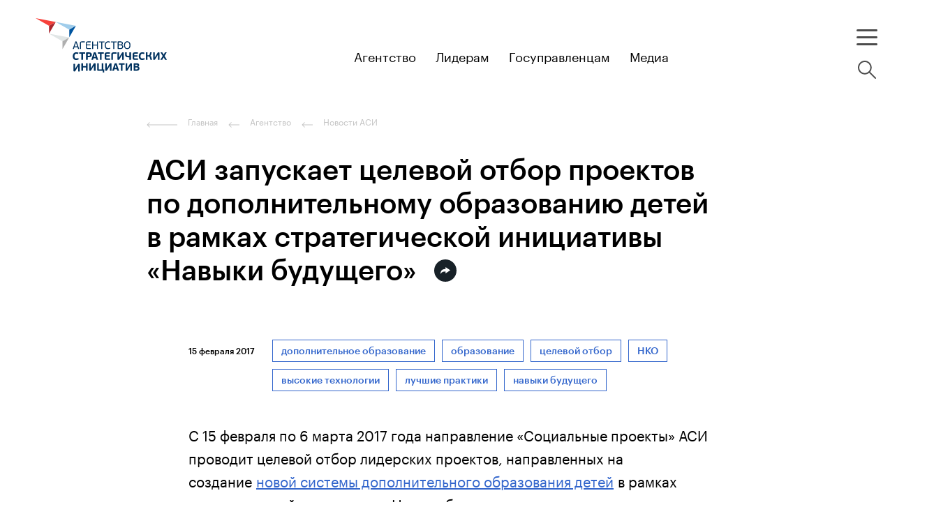

--- FILE ---
content_type: text/html; charset=utf-8
request_url: https://asi.ru/news/63845/
body_size: 187082
content:
<!DOCTYPE html>
<html lang="ru">
<head>
    <meta charset="utf-8">
    <meta name="viewport" content="width=device-width, initial-scale=1, maximum-scale=1, minimal-ui">
    <meta http-equiv="X-UA-Compatible" content="IE=edge">

    <link href="https://fonts.googleapis.com/css?family=Roboto:400,500,700&amp;display=swap&amp;subset=cyrillic" rel="stylesheet">
    <meta http-equiv="Content-Type" content="text/html; charset=utf-8" />
<meta name="robots" content="index, follow" />
<meta name="description" content="С 15 февраля по 6 марта 2017 года направление «Социальные проекты» АСИ проводит целевой отбор лидерских проектов, направленных на создание новой системы дополнительного образования детей в рамках стратегической инициативы «Навыки будущего».  

" />
<link href="/local/static/markup/build/vendor/slick/slick.css?17701369021776" type="text/css"  data-template-style="true"  rel="stylesheet" />
<link href="/local/static/markup/build/vendor/airdatepicker/air-datepicker.css?177013690219649" type="text/css"  data-template-style="true"  rel="stylesheet" />
<link href="/local/static/markup/build/vendor/fancybox3/jquery.fancybox.min.css?177013690213769" type="text/css"  data-template-style="true"  rel="stylesheet" />
<link href="/local/static/markup/build/vendor/jquery.autocomplete/easy-autocomplete.min.css?17701369028225" type="text/css"  data-template-style="true"  rel="stylesheet" />
<link href="/local/static/markup/build/vendor/jquery.autocomplete/easy-autocomplete.themes.min.css?17701369025266" type="text/css"  data-template-style="true"  rel="stylesheet" />
<link href="/local/static/markup/build/vendor/select2/select2.css?177013690217604" type="text/css"  data-template-style="true"  rel="stylesheet" />
<link href="/local/static/markup/build/vendor/datepicker/datepicker.min.css?177013690212257" type="text/css"  data-template-style="true"  rel="stylesheet" />
<link href="/local/static/markup/build/vendor/datatables/datatables.min.css?177013690214309" type="text/css"  data-template-style="true"  rel="stylesheet" />
<link href="/local/static/markup/build/vendor/perfect-scrollbar/css/perfect-scrollbar.css?17701369022598" type="text/css"  data-template-style="true"  rel="stylesheet" />
<link href="/local/static/markup/build/css/global.css?1770136902628973" type="text/css"  data-template-style="true"  rel="stylesheet" />
<link href="/local/components/webprofy/navigator.search.title/templates/.default/style.css?1770136902950" type="text/css"  data-template-style="true"  rel="stylesheet" />
<link href="/local/templates/main_page/styles.css?177013690218704" type="text/css"  data-template-style="true"  rel="stylesheet" />
<link href="/local/templates/main_page/template_styles.css?17701369021440" type="text/css"  data-template-style="true"  rel="stylesheet" />
<script>if(!window.BX)window.BX={};if(!window.BX.message)window.BX.message=function(mess){if(typeof mess==='object'){for(let i in mess) {BX.message[i]=mess[i];} return true;}};</script>
<script>(window.BX||top.BX).message({"JS_CORE_LOADING":"Загрузка...","JS_CORE_NO_DATA":"- Нет данных -","JS_CORE_WINDOW_CLOSE":"Закрыть","JS_CORE_WINDOW_EXPAND":"Развернуть","JS_CORE_WINDOW_NARROW":"Свернуть в окно","JS_CORE_WINDOW_SAVE":"Сохранить","JS_CORE_WINDOW_CANCEL":"Отменить","JS_CORE_WINDOW_CONTINUE":"Продолжить","JS_CORE_H":"ч","JS_CORE_M":"м","JS_CORE_S":"с","JSADM_AI_HIDE_EXTRA":"Скрыть лишние","JSADM_AI_ALL_NOTIF":"Показать все","JSADM_AUTH_REQ":"Требуется авторизация!","JS_CORE_WINDOW_AUTH":"Войти","JS_CORE_IMAGE_FULL":"Полный размер"});</script>

<script src="/bitrix/js/main/core/core.js?1754567990511455"></script>

<script>BX.Runtime.registerExtension({"name":"main.core","namespace":"BX","loaded":true});</script>
<script>BX.setJSList(["\/bitrix\/js\/main\/core\/core_ajax.js","\/bitrix\/js\/main\/core\/core_promise.js","\/bitrix\/js\/main\/polyfill\/promise\/js\/promise.js","\/bitrix\/js\/main\/loadext\/loadext.js","\/bitrix\/js\/main\/loadext\/extension.js","\/bitrix\/js\/main\/polyfill\/promise\/js\/promise.js","\/bitrix\/js\/main\/polyfill\/find\/js\/find.js","\/bitrix\/js\/main\/polyfill\/includes\/js\/includes.js","\/bitrix\/js\/main\/polyfill\/matches\/js\/matches.js","\/bitrix\/js\/ui\/polyfill\/closest\/js\/closest.js","\/bitrix\/js\/main\/polyfill\/fill\/main.polyfill.fill.js","\/bitrix\/js\/main\/polyfill\/find\/js\/find.js","\/bitrix\/js\/main\/polyfill\/matches\/js\/matches.js","\/bitrix\/js\/main\/polyfill\/core\/dist\/polyfill.bundle.js","\/bitrix\/js\/main\/core\/core.js","\/bitrix\/js\/main\/polyfill\/intersectionobserver\/js\/intersectionobserver.js","\/bitrix\/js\/main\/lazyload\/dist\/lazyload.bundle.js","\/bitrix\/js\/main\/polyfill\/core\/dist\/polyfill.bundle.js","\/bitrix\/js\/main\/parambag\/dist\/parambag.bundle.js"]);
</script>
<script>BX.Runtime.registerExtension({"name":"ui.dexie","namespace":"BX.DexieExport","loaded":true});</script>
<script>BX.Runtime.registerExtension({"name":"ls","namespace":"window","loaded":true});</script>
<script>BX.Runtime.registerExtension({"name":"fx","namespace":"window","loaded":true});</script>
<script>BX.Runtime.registerExtension({"name":"fc","namespace":"window","loaded":true});</script>
<script>(window.BX||top.BX).message({"LANGUAGE_ID":"ru","FORMAT_DATE":"DD.MM.YYYY","FORMAT_DATETIME":"DD.MM.YYYY HH:MI:SS","COOKIE_PREFIX":"ASI_SM","SERVER_TZ_OFFSET":"10800","UTF_MODE":"Y","SITE_ID":"s1","SITE_DIR":"\/","USER_ID":"","SERVER_TIME":1770136987,"USER_TZ_OFFSET":0,"USER_TZ_AUTO":"Y","bitrix_sessid":"db48170442b049a5cdacb0cfb21e8de7"});</script>


<script src="/bitrix/js/ui/dexie/dist/dexie.bundle.js?1751898600218847"></script>
<script src="/bitrix/js/main/core/core_ls.js?17352915004201"></script>
<script src="/bitrix/js/main/core/core_fx.js?166383173016888"></script>
<script src="/bitrix/js/main/core/core_frame_cache.js?175189862716945"></script>
<script src="https://yastatic.net/share2/share.js"></script>
<meta property="og:site_name" content="Агентство стратегических инициатив" />
<meta property="twitter:site" content="Агентство стратегических инициатив" />
<meta property="twitter:domain" content="asi.ru" />
<meta property="twitter:card" content="summary_large_image" />
<meta property="og:url" content="https://asi.ru/news/63845/" />
<meta property="og:locale" content="ru_RU" />
<meta property="og: article:published_time" content="15.02.2017" />
<meta property="og:title" content="АСИ запускает целевой отбор проектов по дополнительному образованию детей в рамках стратегической инициативы «Навыки будущего» " />
<meta property="og:video:height" content="200" />
<meta property="og:video:width" content="200" />
<meta property="og:type" content="article" />
<meta property="og:image:width" content="650" />
<meta property="og:image:height" content="1200" />
<meta property="og:description" content="С 15 февраля по 6 марта 2017 года направление «Социальные проекты» АСИ проводит целевой отбор лидерских проектов, направленных на создание новой системы дополнительного образования детей в рамках стратегической инициативы «Навыки будущего».  

" />
<meta property="og:image:type" content="image/jpeg" />
<meta property="og:image" content="https://asi.ru/upload/webprofy.mog/cf7/o3ibut2k18x2obf2b5i2v6vcyikzldtg/2022_03_15_11_58_05_edited.jpg" />
<meta property="twitter:image:src" content="https://asi.ru/upload/webprofy.mog/cf7/o3ibut2k18x2obf2b5i2v6vcyikzldtg/2022_03_15_11_58_05_edited.jpg" />
<meta property="twitter:title" content="АСИ запускает целевой отбор проектов по дополнительному образованию детей в рамках стратегической инициативы «Навыки будущего» " />
<meta property="twitter:description" content="С 15 февраля по 6 марта 2017 года направление «Социальные проекты» АСИ проводит целевой отбор лидерских проектов, направленных на создание новой системы дополнительного образования детей в рамках стратегической инициативы «Навыки будущего».  

" />
<link rel="canonical" href="https://asi.ru/news/63845/" />



<script src="/local/templates/main_page/js/libs/tippy/popper.min.js?177013690220122"></script>
<script src="/local/templates/main_page/js/libs/tippy/tippy-bundle.umd.min.js?177013690225717"></script>
<script src="/local/templates/main_page/js/clue.js?17701369021871"></script>
<script src="/local/static/markup/build/vendor/airdatepicker/air-datepicker.js?177013690247200"></script>
<script src="/local/static/markup/build/vendor/perfect-scrollbar/dist/perfect-scrollbar.js?177013690238464"></script>
<script src="/local/static/markup/build/vendor/jquery/jquery.min.js?177013690288145"></script>
<script src="/local/static/markup/build/vendor/slick/slick.min.js?177013690242863"></script>
<script src="/local/static/markup/build/vendor/fancybox3/jquery.fancybox.min.js?177013690267610"></script>
<script src="/local/static/markup/build/vendor/sameheight/jquery.sameheight.js?17701369022701"></script>
<script src="/local/static/markup/build/vendor/isotope/isotope.pkgd.min.js?177013690235445"></script>
<script src="/local/static/markup/build/vendor/isotope/packery-mode.pkgd.min.js?177013690213625"></script>
<script src="/local/static/markup/build/vendor/jquery.visible/jquery.visible.min.js?1770136902803"></script>
<script src="/local/static/markup/build/vendor/jquery.autocomplete/jquery.easy-autocomplete.js?177013690234616"></script>
<script src="/local/static/markup/build/vendor/jquery.icheck/icheck.min.js?17701369024931"></script>
<script src="/local/static/markup/build/vendor/jquery.form/jquery.form.min.js?177013690215248"></script>
<script src="/local/static/markup/build/vendor/select2/select2.min.js?177013690266664"></script>
<script src="/local/static/markup/build/vendor/datepicker/datepicker.min.js?177013690235542"></script>
<script src="/local/static/markup/build/vendor/keyboard-focus/index.js?17701369025371"></script>
<script src="/local/static/markup/build/vendor/datatables/datatables.min.js?177013690285089"></script>
<script src="/local/static/markup/build/vendor/jquery.maskedinput/jquery.maskedinput.js?17701369024324"></script>
<script src="/local/components/webprofy/navigator.search.title/templates/.default/script.js?17701369026882"></script>
<script src="/local/static/markup/build/js/global.js?17701369028775"></script>
<script src="/local/static/markup/build/js/blocks.js?1770136902180305"></script>
<script src="/local/components/webprofy/navigator/templates/.default/script.js?1770136902905"></script>
<script src="/local/components/webprofy/navigator.universal/templates/news/script.js?1770136902338"></script>

    <title>АСИ запускает целевой отбор проектов по дополнительному образованию детей в рамках стратегической инициативы «Навыки будущего» </title>
    <!-- VK pixel --> 
<script type="text/javascript">!function(){var t=document.createElement("script");t.type="text/javascript",t.async=!0,t.src='https://vk.com/js/api/openapi.js?169',t.onload=function(){VK.Retargeting.Init("VK-RTRG-1776766-6KR4z"),VK.Retargeting.Hit()},document.head.appendChild(t)}();</script><noscript><img src="https://vk.com/rtrg?p=VK-RTRG-1776766-6KR4z" style="position:fixed; left:-999px;" alt=""/></noscript>

<!-- Yandex.Metrika counter --> 
<script type="text/javascript" > (function(m,e,t,r,i,k,a){m[i]=m[i]||function(){(m[i].a=m[i].a||[]).push(arguments)}; m[i].l=1*new Date(); for (var j = 0; j < document.scripts.length; j++) {if (document.scripts[j].src === r) { return; }} k=e.createElement(t),a=e.getElementsByTagName(t)[0],k.async=1,k.src=r,a.parentNode.insertBefore(k,a)}) (window, document, "script", "https://cdn.jsdelivr.net/npm/yandex-metrica-watch/tag.js", "ym"); ym(10335670, "init", { clickmap:true, trackLinks:true, accurateTrackBounce:true, webvisor:true, trackHash:true }); </script> 
<!-- /Yandex.Metrika counter --><link rel="icon" href="/favicon.svg">
<link rel="mask-icon" href="/local/static/images/mask-icon.svg" color="#0070ba"></head>
<body class="b-page is-detail-page">
<!--[if lte IE 9]> <div class="b-old-browser"><div class="b-old-browser__content"><span class="b-old-browser__text"><b>Вы используете устаревшую версию браузера.</b> Для того, чтобы использовать все возможности сайта, загрузите и установите один из современных браузеров.</span></div><div class="b-old-browser__close"></div></div><![endif]-->


<header class="b-header">
    <div class="b-header__center">

        <a class="b-header__logo" href="/">
                            <svg class="header-logo__desktop" width="215" height="130" viewBox="0 0 215 130" fill="none" xmlns="http://www.w3.org/2000/svg">
                    <path
                        d="M59.5798 63.2309L58.8464 60.945H58.7692L58.0681 63.1539L57.0067 66.4737H60.6219L59.5798 63.2309ZM62.1528 70.2495C61.9663 70.2495 61.8569 70.2495 61.7733 70.0183L61.0014 67.7323H56.6143L55.8359 70.0183C55.8191 70.0902 55.7764 70.1535 55.7159 70.1961C55.6554 70.2387 55.5814 70.2577 55.5078 70.2495H54.4722C54.2728 70.2495 54.2277 70.1082 54.2728 69.9541L57.7915 59.9689C57.9587 59.4681 58.1002 59.3268 58.5827 59.3268H59.0394C59.5991 59.3268 59.7277 59.4809 59.8821 59.9689L63.3815 69.9541C63.4458 70.0954 63.3815 70.2495 63.1949 70.2495H62.1528Z"
                        fill="#00325F" />
                    <path
                        d="M65.9095 69.9542C65.9095 70.2047 65.8323 70.2496 65.6007 70.2496H64.8288C64.6101 70.2496 64.5008 70.2047 64.5008 69.9542V62.0303C64.5008 60.6048 65.144 59.359 67.1317 59.359H71.3001C71.551 59.359 71.596 59.4682 71.596 59.6865V60.3286C71.596 60.5791 71.551 60.6561 71.3001 60.6561H67.1446C66.289 60.6561 65.9159 61.0157 65.9159 61.8248L65.9095 69.9542Z"
                        fill="#00325F" />
                    <path
                        d="M79.8878 70.2496H75.5585C73.5387 70.2496 72.9276 69.0231 72.9276 67.5976V62.0367C72.9276 60.6048 73.6609 59.359 75.5585 59.359H79.8106C80.0421 59.359 80.0872 59.4682 80.0872 59.6865V60.3286C80.0872 60.5598 80.0421 60.6369 79.8106 60.6369H75.5778C74.7223 60.6369 74.3492 61.0093 74.3492 61.8184V63.8411H79.2959C79.5275 63.8411 79.5726 63.931 79.5726 64.1622V64.7529C79.5726 64.9584 79.5275 65.0676 79.2959 65.0676H74.3492V67.771C74.3492 68.4645 74.6901 68.9332 75.5778 68.9332H79.8878C80.1322 68.9332 80.1837 69.0296 80.1837 69.2607V69.9029C80.1837 70.1212 80.1322 70.2304 79.8878 70.2304"
                        fill="#00325F" />
                    <path
                        d="M88.8806 59.6413C88.8806 59.423 88.9707 59.3781 89.1765 59.3781H90.0192C90.2315 59.3781 90.3151 59.423 90.3151 59.6413V69.9861C90.3151 70.2044 90.2315 70.2494 90.0192 70.2494H89.1765C88.9707 70.2494 88.8806 70.2044 88.8806 69.9861V65.138H83.3871V69.9861C83.3871 70.2044 83.3099 70.2494 83.0912 70.2494H82.2357C82.0491 70.2494 81.9398 70.2044 81.9398 69.9861V59.6413C81.9398 59.423 82.0491 59.3781 82.2357 59.3781H83.0912C83.3099 59.3781 83.3871 59.423 83.3871 59.6413V63.8987H88.8806V59.6413Z"
                        fill="#00325F" />
                    <path
                        d="M94.966 60.6366H91.9298C91.7433 60.6366 91.7111 60.5724 91.7111 60.3862V59.6285C91.7111 59.4551 91.7111 59.3781 91.9298 59.3781H99.5654C99.7455 59.3781 99.7777 59.4551 99.7777 59.6285V60.3862C99.7777 60.5724 99.7455 60.6366 99.5654 60.6366H96.4327V69.9861C96.4327 70.2044 96.3555 70.2494 96.1561 70.2494H95.2684C95.0625 70.2494 94.9725 70.2044 94.9725 69.9861L94.966 60.6366Z"
                        fill="#00325F" />
                    <path
                        d="M107.433 68.5285C107.664 68.4322 107.741 68.5606 107.786 68.6505L108.082 69.2927C108.211 69.5367 108.147 69.6009 108.005 69.6972C106.986 70.2124 105.853 70.462 104.712 70.4228C101.804 70.4228 100.074 68.7276 100.074 64.9711C100.074 61.4715 102.003 59.224 104.821 59.224C105.824 59.1986 106.818 59.4191 107.716 59.8661C107.844 59.9304 107.902 60.0203 107.793 60.2193L107.439 60.9385C107.375 61.0605 107.33 61.1247 107.156 61.0477C106.442 60.7292 105.668 60.5651 104.885 60.5661C102.518 60.5661 101.54 62.7236 101.54 64.9775C101.54 67.2314 102.344 69.0936 104.962 69.0936C105.818 69.0833 106.662 68.8929 107.439 68.535"
                        fill="#00325F" />
                    <path
                        d="M112.315 60.6366H109.285C109.092 60.6366 109.066 60.5724 109.066 60.3862V59.6285C109.066 59.4551 109.066 59.3781 109.285 59.3781H116.934C117.12 59.3781 117.152 59.4551 117.152 59.6285V60.3862C117.152 60.5724 117.12 60.6366 116.934 60.6366H113.782V69.9861C113.782 70.2044 113.704 70.2494 113.499 70.2494H112.611C112.411 70.2494 112.315 70.2044 112.315 69.9861V60.6366Z"
                        fill="#00325F" />
                    <path
                        d="M122.839 64.9648H119.944V68.9718H122.839C124.627 68.9718 125.058 67.7581 125.058 66.9362C125.058 65.7739 124.286 64.9648 122.839 64.9648ZM119.944 63.7705H122.807C123.034 63.7954 123.263 63.7714 123.48 63.7001C123.697 63.6289 123.896 63.512 124.064 63.3574C124.231 63.2028 124.364 63.014 124.452 62.8039C124.541 62.5938 124.583 62.3672 124.576 62.1395C124.577 61.9311 124.534 61.7248 124.45 61.5343C124.365 61.3439 124.241 61.1736 124.085 61.035C123.929 60.8965 123.745 60.7927 123.546 60.7307C123.346 60.6686 123.136 60.6498 122.929 60.6754H119.944V63.7705ZM124.737 64.3099C125.29 64.5123 125.764 64.8881 126.086 65.3811C126.408 65.8741 126.562 66.4579 126.525 67.0454C126.525 68.9718 124.981 70.256 122.993 70.256H119.301C118.741 70.256 118.51 70.0249 118.51 69.4791V60.1553C118.51 59.6095 118.716 59.359 119.301 59.359H122.775C124.672 59.359 126.055 60.136 126.055 62.0303C126.061 62.4773 125.94 62.917 125.707 63.2986C125.474 63.6803 125.138 63.9885 124.737 64.1879V64.3099Z"
                        fill="#00325F" />
                    <path
                        d="M132.282 60.4697C130.056 60.4697 129.066 62.4411 129.066 64.7528C129.066 67.3213 129.812 69.1385 132.237 69.1385C134.662 69.1385 135.453 67.0516 135.453 64.817C135.453 62.5823 134.862 60.4697 132.327 60.4697H132.282ZM132.25 70.41C129.201 70.41 127.657 68.4065 127.657 64.817C127.657 61.2274 129.587 59.1919 132.282 59.1919C135.331 59.1919 136.92 61.2917 136.92 64.7528C136.92 68.3744 135.312 70.41 132.25 70.41Z"
                        fill="#00325F" />
                    <path
                        d="M61.7475 83.3617C62.0434 83.2397 62.1335 83.3168 62.2236 83.5479L62.751 84.6524C62.8861 84.9414 62.8411 85.0505 62.6545 85.1597C61.5732 85.7683 60.3442 86.0661 59.1037 86.0202C55.7458 86.0202 54.2534 83.9461 54.2534 80.5363C54.2534 77.1266 56.254 74.9433 59.2066 74.9433C60.2508 74.8958 61.2897 75.1169 62.2236 75.5855C62.4551 75.7139 62.4873 75.791 62.3522 76.1249L61.8698 77.1844C61.7668 77.4605 61.7025 77.5247 61.413 77.4156C60.7448 77.1543 60.0337 77.0192 59.316 77.0174C57.6242 77.0174 56.7429 78.52 56.7429 80.5235C56.7429 82.527 57.3862 83.8818 59.406 83.8818C60.2218 83.8557 61.0252 83.6748 61.7733 83.3489"
                        fill="#00325F" />
                    <path
                        d="M71.6604 77.0947H68.875V85.513C68.875 85.7763 68.8107 85.8341 68.5019 85.8341H66.8552C66.6107 85.8341 66.5014 85.757 66.5014 85.513V77.0947H63.7803C63.5616 77.0947 63.4844 76.9983 63.4844 76.7864V75.4187C63.4844 75.1554 63.5487 75.0912 63.7803 75.0912H71.6604C71.9048 75.0912 71.9692 75.1554 71.9692 75.4187V76.7864C71.9692 76.9983 71.8791 77.0947 71.6604 77.0947Z"
                        fill="#00325F" />
                    <path
                        d="M77.6299 77.1652H75.6294V80.0805H77.6492C78.0365 80.0805 78.4079 79.9269 78.6818 79.6535C78.9556 79.3802 79.1095 79.0094 79.1095 78.6228C79.1095 78.2362 78.9556 77.8655 78.6818 77.5921C78.4079 77.3187 78.0365 77.1652 77.6492 77.1652H77.6299ZM75.6294 85.5129C75.6294 85.789 75.5715 85.834 75.2627 85.834H73.6417C73.3972 85.834 73.2879 85.7569 73.2879 85.5129V76.0158C73.2879 75.4507 73.4744 75.0782 74.2142 75.0782H77.9837C80.2159 75.0782 81.586 76.4909 81.586 78.443C81.586 79.4897 81.1422 81.9491 77.675 81.9491H75.6294V85.5129Z"
                        fill="#00325F" />
                    <path
                        d="M84.4808 81.6985H86.8995L86.3077 79.7721L85.7416 77.5761H85.6515L85.0662 79.7721L84.4808 81.6985ZM87.4527 83.6249H83.9276L83.3229 85.5513C83.265 85.7504 83.1878 85.8403 82.8919 85.8403H81.0908C80.8785 85.8403 80.8335 85.6862 80.8785 85.5385L84.0948 75.9065C84.3071 75.2002 84.5837 75.0782 85.2141 75.0653H86.1404C86.8352 75.0653 87.0925 75.1552 87.3369 75.9065L90.5533 85.5385C90.5983 85.6605 90.5533 85.8403 90.3539 85.8403H88.5205C88.2889 85.8403 88.141 85.8403 88.0767 85.5963L87.4527 83.6249Z"
                        fill="#00325F" />
                    <path
                        d="M98.3304 77.0947H95.545V85.513C95.545 85.7763 95.4871 85.8341 95.1784 85.8341H93.5316C93.2807 85.8341 93.1778 85.757 93.1778 85.513V77.0947H90.4503C90.238 77.0947 90.1609 76.9983 90.1609 76.7864V75.4187C90.1609 75.1554 90.2187 75.0912 90.4503 75.0912H98.3304C98.5748 75.0912 98.6392 75.1554 98.6392 75.4187V76.7864C98.6392 76.9983 98.5491 77.0947 98.3304 77.0947Z"
                        fill="#00325F" />
                    <path
                        d="M107.368 85.8468H102.782C100.505 85.8468 99.9385 84.4213 99.9385 83.0214V77.9229C99.9385 76.4653 100.691 75.0782 102.769 75.0782H107.188C107.433 75.0782 107.478 75.1553 107.478 75.4507V76.7349C107.478 76.9982 107.42 77.0753 107.188 77.0753H103.277C102.473 77.0753 102.274 77.4862 102.274 78.0256V79.2072H106.693C106.937 79.2072 106.982 79.2842 106.982 79.5796V80.774C106.982 81.0244 106.937 81.1272 106.693 81.1272H102.274V82.8802C102.274 83.5865 102.627 83.8048 103.277 83.8048H107.342C107.6 83.8048 107.645 83.8626 107.645 84.1709V85.4551C107.645 85.7056 107.587 85.8083 107.342 85.8083"
                        fill="#00325F" />
                    <path
                        d="M111.736 85.5129C111.736 85.789 111.691 85.834 111.382 85.834H109.748C109.504 85.834 109.395 85.7569 109.395 85.5129V77.9229C109.395 76.4588 110.102 75.0782 112.225 75.0782H116.664C116.921 75.0782 116.966 75.1553 116.966 75.4507V76.7349C116.966 76.9982 116.908 77.0753 116.664 77.0753H112.733C111.935 77.0753 111.736 77.4734 111.736 78.0256V85.5129Z"
                        fill="#00325F" />
                    <path
                        d="M125 78.6613L123.63 80.9666L121.057 85.1726C120.703 85.7441 120.536 85.8147 119.906 85.8147H119.262C118.465 85.8147 118.259 85.4038 118.259 84.7552V75.3736C118.259 75.1553 118.355 75.0782 118.587 75.0782H120.234C120.51 75.0782 120.555 75.1425 120.555 75.3736V82.3022H120.645L121.932 80.1511L124.595 75.791C124.949 75.2067 125.116 75.0975 125.727 75.0975H126.37C127.123 75.0975 127.368 75.3736 127.368 76.1763V85.5771C127.368 85.789 127.277 85.8661 127.046 85.8661H125.399C125.123 85.8661 125.058 85.8083 125.058 85.5771V78.6613H125Z"
                        fill="#00325F" />
                    <path
                        d="M137.345 85.8467H135.666C135.421 85.8467 135.344 85.7697 135.344 85.5578V82.071C134.737 82.1601 134.124 82.2052 133.511 82.2058C130.294 82.2058 129.175 80.7353 129.175 78.353V75.3607C129.175 75.1424 129.265 75.0653 129.497 75.0653H131.189C131.452 75.0653 131.51 75.1295 131.51 75.3607V78.1219C131.51 79.5667 132.25 80.1382 133.82 80.1382C134.331 80.1392 134.842 80.0919 135.344 79.9969V75.3607C135.344 75.1424 135.421 75.0653 135.666 75.0653H137.345C137.621 75.0653 137.686 75.1295 137.686 75.3607V85.5449C137.686 85.7761 137.621 85.8339 137.345 85.8339"
                        fill="#00325F" />
                    <path
                        d="M147.393 85.8468H142.838C140.561 85.8468 139.995 84.4213 139.995 83.0214V77.9229C139.995 76.4653 140.748 75.0782 142.825 75.0782H147.245C147.489 75.0782 147.534 75.1553 147.534 75.4507V76.7349C147.534 76.9982 147.47 77.0753 147.245 77.0753H143.308C142.504 77.0753 142.304 77.4862 142.304 78.0256V79.2072H146.724C146.968 79.2072 147.013 79.2842 147.013 79.5796V80.774C147.013 81.0244 146.968 81.1272 146.724 81.1272H142.304V82.8802C142.304 83.5865 142.658 83.8048 143.308 83.8048H147.367C147.631 83.8048 147.676 83.8626 147.676 84.1709V85.4551C147.676 85.7056 147.618 85.8083 147.367 85.8083"
                        fill="#00325F" />
                    <path
                        d="M156.308 83.3618C156.598 83.2398 156.688 83.3169 156.784 83.548L157.305 84.6525C157.447 84.9415 157.402 85.0507 157.215 85.1598C156.132 85.7686 154.901 86.0664 153.658 86.0203C150.307 86.0203 148.808 83.9462 148.808 80.5364C148.808 77.1267 150.815 74.9435 153.767 74.9435C154.811 74.8964 155.85 75.1175 156.784 75.5856C157.016 75.714 157.048 75.7911 156.906 76.125L156.43 77.1845C156.321 77.4606 156.263 77.5248 155.967 77.4157C155.301 77.1551 154.592 77.0201 153.877 77.0175C152.178 77.0175 151.271 78.5201 151.271 80.5236C151.271 82.5271 151.915 83.882 153.935 83.882C154.753 83.8566 155.558 83.6758 156.308 83.349"
                        fill="#00325F" />
                    <path
                        d="M165.263 80.1192C166.324 80.4724 166.588 81.0695 166.819 81.9749L167.771 85.5452C167.804 85.6479 167.816 85.847 167.559 85.847H165.771C165.702 85.8568 165.632 85.8405 165.575 85.8012C165.518 85.762 165.477 85.7027 165.462 85.6351L164.536 82.3024C164.227 81.2429 163.693 81.0182 162.606 81.0182H161.319V85.5773C161.319 85.7957 161.242 85.8213 161.043 85.8213H159.261C159.074 85.8213 158.984 85.8213 158.984 85.5773V75.3032C158.984 75.0848 159.074 75.0527 159.261 75.0527H161.062C161.261 75.0527 161.339 75.0848 161.307 75.3032V79.2202H162.535C162.952 79.2611 163.369 79.1406 163.699 78.8837C164.029 78.6268 164.248 78.253 164.311 77.8396L164.999 75.239C165.013 75.1706 165.053 75.1104 165.11 75.0709C165.168 75.0314 165.239 75.0157 165.308 75.0271H167.032C167.295 75.0271 167.276 75.2261 167.25 75.3353L166.543 78.0836C166.469 78.4746 166.317 78.8469 166.096 79.1779C165.875 79.5089 165.59 79.7919 165.256 80.01L165.263 80.1192Z"
                        fill="#00325F" />
                    <path
                        d="M176.114 78.6613L174.744 80.9666L172.171 85.1726C171.817 85.7441 171.65 85.8147 171.013 85.8147H170.402C169.598 85.8147 169.399 85.4038 169.399 84.7552V75.3736C169.399 75.1553 169.495 75.0782 169.72 75.0782H171.367C171.65 75.0782 171.695 75.1425 171.695 75.3736V82.3022H171.785L173.072 80.1511L175.735 75.791C176.089 75.2067 176.262 75.0975 176.874 75.0975H177.517C178.269 75.0975 178.514 75.3736 178.514 76.1763V85.5771C178.514 85.789 178.424 85.8661 178.192 85.8661H176.545C176.269 85.8661 176.205 85.8083 176.205 85.5771V78.6613H176.114Z"
                        fill="#00325F" />
                    <path
                        d="M184.406 82.161L182.547 85.5129C182.487 85.636 182.389 85.7366 182.268 85.8002C182.146 85.8637 182.007 85.8868 181.872 85.8661H179.974C179.794 85.8661 179.743 85.6991 179.82 85.5643L183.1 80.2731L180.096 75.3929C180.006 75.2645 180.051 75.0975 180.283 75.0975H182.084C182.483 75.0975 182.592 75.1617 182.727 75.4379L184.419 78.4302L186.098 75.4379C186.252 75.1617 186.362 75.0975 186.741 75.0975H188.51C188.742 75.0975 188.774 75.2645 188.678 75.4058L185.764 80.241L189.038 85.545C189.06 85.573 189.074 85.6068 189.077 85.6423C189.081 85.6779 189.074 85.7137 189.058 85.7455C189.042 85.7773 189.016 85.8038 188.986 85.8218C188.955 85.8397 188.919 85.8484 188.883 85.8468H186.954C186.823 85.8605 186.692 85.834 186.577 85.7709C186.462 85.7077 186.369 85.611 186.31 85.4937L184.406 82.161Z"
                        fill="#00325F" />
                    <path
                        d="M61.9212 95.1875L60.5511 97.4927L57.978 101.699C57.6242 102.27 57.4569 102.379 56.8265 102.379H56.1833C55.3856 102.379 55.1862 101.962 55.1862 101.32V91.8997C55.1862 91.6814 55.2763 91.6044 55.5078 91.6044H57.1546C57.4312 91.6044 57.4762 91.6686 57.4762 91.8997V98.8091H57.5663L58.8528 96.6644L61.516 92.2979C61.8698 91.7135 62.037 91.6044 62.6546 91.6044H63.2978C64.0505 91.6044 64.2949 91.8805 64.2949 92.6831V102.084C64.2949 102.302 64.2048 102.379 63.9733 102.379H62.3265C62.0499 102.379 61.992 102.315 61.992 102.084V95.1875H61.9212Z"
                        fill="#00325F" />
                    <path
                        d="M75.1211 101.451H73.5065C73.2427 101.451 73.1527 101.374 73.1527 101.123V96.821H68.9779V101.123C68.9779 101.387 68.92 101.451 68.6112 101.451H66.9773C66.7329 101.451 66.6235 101.374 66.6235 101.123V91.0161C66.6235 90.7721 66.7329 90.6951 66.9773 90.6951H68.6112C68.92 90.6951 68.9779 90.7529 68.9779 91.0161V94.8689H73.1527V91.0161C73.1527 90.7721 73.2427 90.6951 73.5065 90.6951H75.1211C75.4299 90.6951 75.4878 90.7529 75.4878 91.0161V101.123C75.4878 101.387 75.4299 101.451 75.1211 101.451Z"
                        fill="#00325F" />
                    <path
                        d="M84.5258 94.2589L83.1556 96.5641L80.5825 100.77C80.2287 101.342 80.055 101.451 79.4246 101.451H78.8135C78.0094 101.451 77.81 101.033 77.81 100.391V90.9712C77.81 90.7528 77.9065 90.6758 78.1317 90.6758H79.7784C80.055 90.6758 80.1065 90.74 80.1065 90.9712V97.8805H80.1966L81.4831 95.7358L84.1462 91.3693C84.5 90.7849 84.6737 90.6758 85.2848 90.6758H85.9281C86.6872 90.6758 86.9316 90.9519 86.9316 91.7546V101.155C86.9316 101.374 86.8415 101.451 86.61 101.451H84.9632C84.6866 101.451 84.6223 101.387 84.6223 101.155V94.2589H84.5258Z"
                        fill="#00325F" />
                    <path
                        d="M98.0731 99.3895L98.8386 99.4666C99.3918 99.5115 99.4368 99.7748 99.424 100.109L99.2567 103.66C99.2567 103.859 99.1602 103.968 98.9608 103.968H97.6743C97.462 103.968 97.3848 103.872 97.3719 103.647L97.2754 101.419H90.1995C89.4919 101.419 89.2153 101.078 89.2153 100.385V90.9712C89.2153 90.7528 89.3053 90.6758 89.5369 90.6758H91.2287C91.5053 90.6758 91.5696 90.74 91.5696 90.9712V99.4345H95.7059V90.9712C95.7059 90.7528 95.7959 90.6758 96.0146 90.6758H97.7064C97.9959 90.6758 98.0474 90.74 98.0474 90.9712L98.0731 99.3895Z"
                        fill="#00325F" />
                    <path
                        d="M107.413 94.2589L106.043 96.5641L103.425 100.77C103.071 101.342 102.904 101.451 102.274 101.451H101.63C100.833 101.451 100.633 101.033 100.633 100.391V90.9712C100.633 90.7528 100.723 90.6758 100.955 90.6758H102.602C102.878 90.6758 102.923 90.74 102.923 90.9712V97.8805H103.02L104.306 95.7358L106.97 91.3693C107.323 90.7849 107.491 90.6758 108.108 90.6758H108.751C109.504 90.6758 109.755 90.9519 109.755 91.7546V101.155C109.755 101.374 109.658 101.451 109.427 101.451H107.78C107.503 101.451 107.446 101.387 107.446 101.155V94.2589H107.413Z"
                        fill="#00325F" />
                    <path
                        d="M114.457 97.3026H116.876L116.29 95.3762L115.724 93.1801H115.647L115.062 95.3762L114.457 97.3026ZM117.429 99.229H113.904L113.306 101.155C113.241 101.354 113.171 101.451 112.875 101.451H111.074C110.861 101.451 110.81 101.297 110.861 101.143L114.078 91.5105C114.296 90.7978 114.573 90.6757 115.203 90.6629H116.123C116.818 90.6629 117.082 90.7528 117.326 91.5105L120.542 101.143C120.559 101.176 120.567 101.213 120.566 101.25C120.564 101.287 120.552 101.323 120.532 101.354C120.512 101.385 120.484 101.411 120.45 101.428C120.417 101.445 120.38 101.453 120.343 101.451H118.478C118.246 101.451 118.092 101.419 118.034 101.2L117.429 99.229Z"
                        fill="#00325F" />
                    <path
                        d="M128.313 92.6921H125.528V101.123C125.528 101.387 125.463 101.451 125.155 101.451H123.508C123.263 101.451 123.154 101.374 123.154 101.123V92.6921H120.433C120.214 92.6921 120.137 92.5958 120.137 92.3839V91.0161C120.137 90.7529 120.202 90.6951 120.433 90.6951H128.313C128.558 90.6951 128.622 90.7529 128.622 91.0161V92.3839C128.629 92.4259 128.625 92.4688 128.612 92.5092C128.599 92.5496 128.576 92.5863 128.546 92.6164C128.516 92.6464 128.479 92.6689 128.439 92.6821C128.398 92.6953 128.355 92.6987 128.313 92.6921Z"
                        fill="#00325F" />
                    <path
                        d="M136.682 94.2589L135.312 96.5641L132.739 100.77C132.385 101.342 132.218 101.451 131.587 101.451H130.944C130.14 101.451 129.941 101.033 129.941 100.391V90.9712C129.941 90.7528 130.037 90.6758 130.269 90.6758H131.915C132.192 90.6758 132.237 90.74 132.237 90.9712V97.8805H132.327L133.614 95.7358L136.283 91.3693C136.637 90.7849 136.804 90.6758 137.422 90.6758H138.065C138.818 90.6758 139.062 90.9519 139.062 91.7546V101.155C139.062 101.374 138.972 101.451 138.741 101.451H137.094C136.817 101.451 136.753 101.387 136.753 101.155V94.2589H136.682Z"
                        fill="#00325F" />
                    <path
                        d="M145.932 96.6412H143.719V99.3895H145.932C146.124 99.4081 146.318 99.3863 146.501 99.3257C146.684 99.2651 146.852 99.1669 146.995 99.0375C147.138 98.9081 147.252 98.7503 147.33 98.5743C147.408 98.3983 147.449 98.2079 147.449 98.0154C147.449 97.8228 147.408 97.6325 147.33 97.4564C147.252 97.2804 147.138 97.1226 146.995 96.9932C146.852 96.8638 146.684 96.7656 146.501 96.705C146.318 96.6444 146.124 96.6226 145.932 96.6412ZM143.719 94.7662H145.81C145.959 94.7873 146.11 94.7752 146.254 94.7308C146.397 94.6865 146.529 94.6109 146.64 94.5096C146.751 94.4083 146.837 94.2837 146.894 94.1449C146.951 94.006 146.976 93.8564 146.968 93.7067C146.973 93.5679 146.947 93.4298 146.893 93.3018C146.839 93.1739 146.758 93.0592 146.655 92.9657C146.553 92.8722 146.431 92.8022 146.298 92.7605C146.165 92.7188 146.025 92.7064 145.887 92.7242H143.719V94.7662ZM148.222 95.5624C148.733 95.7758 149.165 96.1414 149.46 96.6091C149.755 97.0769 149.897 97.624 149.869 98.1759C149.869 100.102 148.254 101.451 146.19 101.451H142.33C141.59 101.451 141.404 101.175 141.404 100.513V91.6326C141.404 90.9904 141.59 90.6758 142.33 90.6758H146.1C147.959 90.6758 149.406 91.4592 149.406 93.3984C149.403 93.8137 149.292 94.2212 149.085 94.5813C148.878 94.9413 148.58 95.2417 148.222 95.4533V95.5624Z"
                        fill="#00325F" />
                    <path d="M29.8607 31.5159L49.1266 42.5927L58.75 37.0254L29.8607 31.5159Z" fill="#A0CDEB" />
                    <path d="M0.971428 26L20.2374 37.0768L29.8607 31.5159L0.971428 26Z" fill="#F7403A" />
                    <path d="M20.2502 48.1857L39.5161 59.2625L49.1395 53.7017L20.2502 48.1857Z" fill="#E1E6E6" />
                    <path d="M58.7499 37.0254L49.1395 53.7016L49.1266 42.5927L58.7499 37.0254Z" fill="#0055A0" />
                    <path d="M49.1395 53.7017L39.5291 70.3779L39.5162 59.2625L49.1395 53.7017Z" fill="#AFAFAF" />
                    <path d="M29.8607 31.5159L20.2503 48.1857L20.2374 37.0767L29.8607 31.5159Z" fill="#AA272F" />
                </svg
                        <span></span>
            <svg class='header-logo__mobile' width="159" height="102" viewBox="0 0 159 102" fill="none" xmlns="http://www.w3.org/2000/svg">
                <mask id="mask00" mask-type="alpha" maskUnits="userSpaceOnUse" x="48" y="29" width="39" height="30">
                    <path d="M73.6774 43.6859L48.4422 29.209L86.2824 36.4097L73.6942 58.2048L73.6774 43.6859Z" fill="#71B4E1"/>
                </mask>
                <g mask="url(#mask00)">
                    <rect x="47.0101" y="28.0681" width="40.0489" height="16.9905" fill="#A0CDEB"/>
                    <path d="M73.6942 58.2051L86.2824 36.4099L73.6774 43.6861L73.6942 58.2051Z" fill="#0055A0"/>
                </g>
                <mask id="mask11" mask-type="alpha" maskUnits="userSpaceOnUse" x="35" y="50" width="39" height="30">
                    <path d="M61.0892 65.4728L35.854 50.9958L73.6942 58.2049L61.1061 80L61.0892 65.4728Z" fill="#C5CAC6"/>
                </mask>
                <g mask="url(#mask11)">
                    <rect x="34.874" y="49.9131" width="40.0489" height="16.9905" fill="#E1E6E6"/>
                    <path d="M61.1062 79.9999L73.6943 58.2048L61.0893 65.4727L61.1062 79.9999Z" fill="#AFAFAF"/>
                </g>
                <mask id="mask22" mask-type="alpha" maskUnits="userSpaceOnUse" x="10" y="22" width="39" height="29">
                    <path d="M35.8372 36.4769L10.6019 22L48.4422 29.2091L35.8541 50.9958L35.8372 36.4769Z" fill="#F73624"/>
                </mask>
                <g mask="url(#mask22)">
                    <rect x="9.38831" y="20.7864" width="40.0489" height="16.9905" fill="#F7403A"/>
                    <path d="M35.8541 50.9957L48.4421 29.209L35.8372 36.4768L35.8541 50.9957Z" fill="#AA272F"/>
                </g>
                <path d="M86.6041 71.563H91.5369L90.33 67.5971L89.1755 63.0761H88.9918L87.798 67.5971L86.6041 71.563ZM92.6651 75.5289H85.4759L84.2427 79.4947C84.1247 79.9045 83.9672 80.0896 83.3637 80.0896H79.6904C79.2575 80.0896 79.1657 79.7724 79.2575 79.4683L85.817 59.639C86.2499 58.1848 86.814 57.9337 88.0997 57.9072H89.9888C91.4057 57.9072 91.9304 58.0923 92.429 59.639L98.9884 79.4683C99.0803 79.7195 98.9884 80.0896 98.5818 80.0896H94.8428C94.3706 80.0896 94.0689 80.0896 93.9377 79.5873L92.6651 75.5289Z" fill="white"/>
                <path d="M114.318 75.2508C114.908 74.9996 115.092 75.1583 115.289 75.6342L116.351 77.908C116.64 78.5028 116.548 78.7276 116.168 78.9523C113.958 80.2057 111.447 80.8187 108.913 80.7237C102.078 80.7237 99.0211 76.4538 99.0211 69.4342C99.0211 62.4146 103.114 57.92 109.136 57.92C111.265 57.8232 113.384 58.2784 115.289 59.2419C115.761 59.5063 115.826 59.665 115.538 60.3524L114.567 62.5336C114.344 63.102 114.226 63.2343 113.622 63.0095C112.264 62.4732 110.818 62.1952 109.359 62.1899C105.895 62.1899 104.046 65.2833 104.046 69.4078C104.046 73.5323 105.358 76.3216 109.477 76.3216C111.145 76.2695 112.788 75.8971 114.318 75.2244" fill="white"/>
                <path d="M132.107 65.2837L129.312 70.0296L124.065 78.6884C123.343 79.8649 123.002 80.0103 121.703 80.0103H120.457C118.817 80.0103 118.41 79.1643 118.41 77.8291V58.5153C118.41 58.0658 118.607 57.9072 119.066 57.9072H122.425C123.002 57.9072 123.094 58.0394 123.094 58.5153V72.7792H123.278L125.901 68.3507L131.333 59.3746C132.054 58.1716 132.408 57.9469 133.655 57.9469H134.967C136.501 57.9469 137 58.5153 137 60.1678V79.5212C137 79.9574 136.816 80.1161 136.344 80.1161H132.986C132.422 80.1161 132.29 79.9971 132.29 79.5212V65.2837H132.107Z" fill="white"/>
            </svg>
        </a>
            <nav class="b-nav">
        <div class="b-nav__toggle"><span></span></div>
        <ul class="b-nav__items">            <li id="bx_1847241719_2444" class="b-nav__item"><a href="/agency/about_agency/" class="b-nav__link"><span class="b-nav__link-text">Агентство</span></a><div class="b-nav__dropdown"><ul class="b-nav__children">            <li id="bx_1847241719_2448" class=""><a href="/agency/about_agency/" class="b-nav__child-link"><span class="b-nav__link-text">Об агентстве</span></a></li>            <li id="bx_1847241719_2450" class=""><a href="/news/" class="b-nav__child-link"><span class="b-nav__link-text">Новости</span></a></li>            <li id="bx_1847241719_2531" class=""><a href="/agency/supervisory_expert_board/" class="b-nav__child-link"><span class="b-nav__link-text">Наблюдательный и экспертный совет</span></a></li>            <li id="bx_1847241719_2530" class=""><a href="/agency/management/" class="b-nav__child-link"><span class="b-nav__link-text">Команда</span></a></li>            <li id="bx_1847241719_6698" class=""><a href="/vitrina/" class="b-nav__child-link"><span class="b-nav__link-text">Проекты на поддержке</span></a></li>            <li id="bx_1847241719_2451" class=""><a href="/sml/" class="b-nav__child-link"><span class="b-nav__link-text">Наши лидеры</span></a></li>            <li id="bx_1847241719_2532" class=""><a href="/agency/purchase/" class="b-nav__child-link"><span class="b-nav__link-text">Закупки</span></a></li>            <li id="bx_1847241719_2533" class=""><a href="/agency/contacts/" class="b-nav__child-link"><span class="b-nav__link-text">Контакты</span></a></li>            <li id="bx_1847241719_5782" class=""><a href="https://asi.ru/agency/anticorruption/" class="b-nav__child-link"><span class="b-nav__link-text">Противодействие коррупции</span></a></li>            <li id="bx_1847241719_2534" class=""><a href="/agency/website/" class="b-nav__child-link"><span class="b-nav__link-text">О сайте</span></a></li></ul></li>            <li id="bx_1847241719_2445" class="b-nav__item"><a href="/leaders/lead-projects/" class="b-nav__link"><span class="b-nav__link-text">Лидерам</span></a><div class="b-nav__dropdown"><ul class="b-nav__children">            <li id="bx_1847241719_2535" class=""><a href="/leaders/lead-projects/" class="b-nav__child-link"><span class="b-nav__link-text">Подать проект на&nbsp;поддержку</span></a></li>            <li id="bx_1847241719_2455" class=""><a href="/leaders/services/" class="b-nav__child-link"><span class="b-nav__link-text">Сервисы АСИ</span></a></li>            <li id="bx_1847241719_6410" class=""><a href="/leaders/tech-n-business/" class="b-nav__child-link"><span class="b-nav__link-text">Поддержка технологий и предпринимательства</span></a></li>            <li id="bx_1847241719_5977" class=""><a href="/leaders/initiatives/go-global/" class="b-nav__child-link"><span class="b-nav__link-text">Международное продвижение российских проектов (GoGlobal)</span></a></li>            <li id="bx_1847241719_6248" class=""><a href="/social/openforall/" class="b-nav__child-link"><span class="b-nav__link-text">Сообщество инклюзивного бизнеса «Открыто для всех»</span></a></li>            <li id="bx_1847241719_5992" class=""><a href="/leaders/initiatives/tourism/" class="b-nav__child-link"><span class="b-nav__link-text">Поддержка проектов развития внутреннего туризма</span></a></li>            <li id="bx_1847241719_6425" class=""><a href="/leaders/initiatives/tourism/trails/" class="b-nav__child-link"><span class="b-nav__link-text">Всероссийский проект «ТропаМИРоссии»</span></a></li>            <li id="bx_1847241719_6368" class=""><a href="/tourism/klassnaya-strana/" class="b-nav__child-link"><span class="b-nav__link-text">Международная программа «Классная страна»</span></a></li>            <li id="bx_1847241719_6563" class=""><a href="/Russia2050/" class="b-nav__child-link"><span class="b-nav__link-text">Конкурс научной фантастики «Россия 2050»</span></a></li></ul></li>            <li id="bx_1847241719_2446" class="b-nav__item"><a href="" class="b-nav__link"><span class="b-nav__link-text">Госуправленцам</span></a><div class="b-nav__dropdown"><ul class="b-nav__children">            <li id="bx_1847241719_2630" class=""><a href="/leaders/initiatives/smarteka/" class="b-nav__child-link"><span class="b-nav__link-text">Платформа лучших практик «Смартека»</span></a></li>            <li id="bx_1847241719_6303" class=""><a href="https://regboard.asi.ru" class="b-nav__child-link"><span class="b-nav__link-text">Региональный дашборд</span></a></li>            <li id="bx_1847241719_2633" class=""><a href="/government_officials/rating/" class="b-nav__child-link"><span class="b-nav__link-text">Национальный инвестиционный рейтинг</span></a></li>            <li id="bx_1847241719_6209" class=""><a href="/government_officials/quality-of-life-ranking/" class="b-nav__child-link"><span class="b-nav__link-text">Национальный рейтинг качества жизни</span></a></li>            <li id="bx_1847241719_6104" class=""><a href="/social/nsi/" class="b-nav__child-link"><span class="b-nav__link-text">Национальная социальная инициатива (НСИ)</span></a></li>            <li id="bx_1847241719_6391" class=""><a href="/government_officials/nei/" class="b-nav__child-link"><span class="b-nav__link-text">Национальная экологическая инициатива (НЭИ)</span></a></li>            <li id="bx_1847241719_6309" class=""><a href="/government_officials/youth-standart/" class="b-nav__child-link"><span class="b-nav__link-text">Вовлечение молодежи в развитие региона</span></a></li>            <li id="bx_1847241719_6509" class=""><a href="/creative/" class="b-nav__child-link"><span class="b-nav__link-text">Развитие креативной экономики</span></a></li>            <li id="bx_1847241719_6664" class=""><a href="/tourism/proedu/" class="b-nav__child-link"><span class="b-nav__link-text">Развитие гастрономической индустрии «ПроЕДУ по России!»</span></a></li>            <li id="bx_1847241719_6662" class=""><a href="/atlas/" class="b-nav__child-link"><span class="b-nav__link-text">Атлас сервисно-инфраструктурных решений для городов</span></a></li>            <li id="bx_1847241719_6367" class=""><a href="/tourism/klassnaya-strana/" class="b-nav__child-link"><span class="b-nav__link-text">Международная программа «Классная страна»</span></a></li>            <li id="bx_1847241719_6375" class=""><a href="/onp/" class="b-nav__child-link"><span class="b-nav__link-text">Развитие опорных населенных пунктов</span></a></li>            <li id="bx_1847241719_6677" class=""><a href="/tourism/pronasledie/" class="b-nav__child-link"><span class="b-nav__link-text">Проект по возрождению объектов культурного наследия ПроНАСледие</span></a></li>            <li id="bx_1847241719_6675" class=""><a href="/tourism/openYOURussia/" class="b-nav__child-link"><span class="b-nav__link-text">Программа развития въездного туризма «Открой твою Россию»</span></a></li>            <li id="bx_1847241719_6424" class=""><a href="/leaders/initiatives/tourism/trails/" class="b-nav__child-link"><span class="b-nav__link-text">Всероссийский проект «ТропаМИРоссии»</span></a></li>            <li id="bx_1847241719_6446" class=""><a href="/government_officials/research/" class="b-nav__child-link"><span class="b-nav__link-text">Аналитика и исследования</span></a></li>            <li id="bx_1847241719_6428" class=""><a href="/government_officials/horizont2040/" class="b-nav__child-link"><span class="b-nav__link-text">Горизонт 2040</span></a></li></ul></li>            <li id="bx_1847241719_2692" class="b-nav__item"><a href="" class="b-nav__link"><span class="b-nav__link-text">Медиа</span></a><div class="b-nav__dropdown"><ul class="b-nav__children">            <li id="bx_1847241719_2701" class=""><a href="/smi/forsmi/" class="b-nav__child-link"><span class="b-nav__link-text">Пресс-служба</span></a></li>            <li id="bx_1847241719_2539" class=""><a href="/gallery/" class="b-nav__child-link"><span class="b-nav__link-text">Фото</span></a></li>            <li id="bx_1847241719_2546" class=""><a href="/library/annual/" class="b-nav__child-link"><span class="b-nav__link-text">Отчеты</span></a></li>            <li id="bx_1847241719_6093" class=""><a href="/library/" class="b-nav__child-link"><span class="b-nav__link-text">Библиотека</span></a></li></ul></li></ul>    </nav>
                <!-- div class="b-header__login">
            
        </div -->
    </div>
</header>
<div class="b-sidebar">
    <div class="b-sidebar__toggles">
        <div class="b-sidebar__toggle is-menu" data-toggle="menu">
            <!--            <div class="b-sidebar__menu-hidden-part">-->
            <!--                <svg class="b-menu-icon is-dark" width="12" height="35" viewBox="0 0 12 35" xmlns="http://www.w3.org/2000/svg">-->
            <!--                    <path d="M11.2023 8.68193L0 0V35L11.2023 26.3149V8.68193Z" />-->
            <!--                </svg>-->
            <!--                <div class="b-sidebar__menu-hidden-text">Меню</div>-->
            <!--            </div>-->
            <div class="b-sidebar__menu-visible-part">
                <svg class="b-menu-icon is-dark" width="36" height="36" viewBox="0 0 36 36" fill="none" xmlns="http://www.w3.org/2000/svg">
                    <rect x="3" y="7" width="30" height="3" rx="1.5" fill="#4C4C4C" />
                    <rect x="3" y="17" width="30" height="3" rx="1.5" fill="#4C4C4C" />
                    <rect x="3" y="27" width="30" height="3" rx="1.5" fill="#4C4C4C" />
                </svg>
            </div>
        </div>
        <div class="b-sidebar__toggle is-search" data-toggle="search">
            <svg width="26" height="26" viewBox="0 0 26 26" xmlns="http://www.w3.org/2000/svg">
                <path
                    d="M9.86667 2C5.52203 2 2 5.52203 2 9.86667C2 14.2113 5.52203 17.7333 9.86667 17.7333C14.2113 17.7333 17.7333 14.2113 17.7333 9.86667C17.7333 5.52203 14.2113 2 9.86667 2ZM0 9.86667C0 4.41746 4.41746 0 9.86667 0C15.3159 0 19.7333 4.41746 19.7333 9.86667C19.7333 15.3159 15.3159 19.7333 9.86667 19.7333C4.41746 19.7333 0 15.3159 0 9.86667Z" />
                <path
                    d="M15.4462 15.4462C15.8367 15.0557 16.4699 15.0557 16.8604 15.4462L25.7071 24.2929C26.0976 24.6834 26.0976 25.3166 25.7071 25.7071C25.3166 26.0976 24.6834 26.0976 24.2929 25.7071L15.4462 16.8605C15.0557 16.4699 15.0557 15.8368 15.4462 15.4462Z" />
            </svg>
        </div>
        <div class="b-sidebar__bot" id="sidebarbot">

        </div>
    </div>
    <div class="b-sidebar__hiddens">
        <div class="b-sidebar__hidden-screen" data-toggle="menu">
            <div class="b-sidebar__hidden-center">
                <div class="b-sidebar__social">
                    <div class="b-social">

<a class="b-social__link is-max" href="https://max.ru/asi_ru " target="_blank" title="MAX">
    <svg xmlns="http://www.w3.org/2000/svg" version="1.1" viewBox="0 0 130 42" width="70" height="24">
        <path class="st0" d="M21.4,41.9c-4.1,0-6-.6-9.3-3-2.1,2.7-8.7,4.8-9,1.2,0-2.7-.6-5-1.3-7.5C1,29.5,0,26.1,0,21.1,0,9.2,9.8.3,21.3.3s20.5,9.4,20.5,20.9-9.3,20.7-20.4,20.7M21.6,10.6c-5.6-.3-10,3.6-10.9,9.7-.8,5,.6,11.2,1.8,11.5.6.1,2-1,2.9-2,1.5,1,3.2,1.7,5.1,1.8,5.7.3,10.8-4.2,11.1-10,.2-5.8-4.2-10.7-10-11.1"></path>
        <path d="M60.1,32.2h-4.4V11.2h7.2l4.8,14.4h.6l5-14.4h7v21h-4.4v-15.6h-.6l-5.5,15.6h-3.9l-5.2-15.6h-.7v15.6ZM94.2,32.5c-1.8,0-3.7-.4-5.3-1.4-1.5-.9-2.8-2.3-3.7-3.9-.9-1.7-1.3-3.7-1.3-5.6,0-2.1.4-4,1.3-5.6,1.8-3.3,5.2-5.3,8.9-5.3,1.7,0,3.3.4,4.6,1.1,1.3.7,2.4,1.6,3.3,2.7l1-3.4h3.5v21h-3.5l-1-3.4c-.9,1.1-2,2-3.3,2.7-1.4.7-3,1.1-4.6,1.1M95.3,28.4c2,0,3.5-.6,4.7-1.9,1.3-1.3,1.9-3.1,1.8-4.9,0-2-.6-3.6-1.8-4.9-1.2-1.3-3-2-4.7-1.9-1.9,0-3.5.6-4.7,1.9-1.2,1.3-1.9,3.1-1.8,4.9,0,2,.6,3.6,1.8,4.9,1.2,1.3,3,1.9,4.7,1.9M114.6,32.2h-5.2l6.6-10.8-5.9-10.2h5.2l3.9,7.1h.8l4.1-7.1h5.1l-5.9,10,6.6,11h-5.4l-4.5-8h-.8l-4.8,8Z"></path>
    </svg>
</a>
<a class="b-social__link is-vk" href="https://vk.com/asi_ru" target="_blank">
    <svg width="25" height="15" viewBox="0 0 25 15" xmlns="http://www.w3.org/2000/svg">
        <path d="M23.6805 14.9889H20.9883C19.9689 14.9889 19.6553 14.2068 17.8257 12.4154C16.2313 10.9267 15.5256 10.7249 15.1335 10.7249C14.5847 10.7249 14.4278 10.8763 14.4278 11.608V13.9545C14.4278 14.5852 14.2187 14.9637 12.4937 14.9637C9.64469 14.9637 6.48207 13.2985 4.26039 10.195C0.914809 5.65345 0 2.24725 0 1.54078C0 1.16231 0.156824 0.809082 0.914808 0.809082H3.60696C4.28653 0.809082 4.5479 1.11185 4.80928 1.81832C6.14228 5.52729 8.36396 8.7821 9.27876 8.7821C9.61855 8.7821 9.77538 8.63071 9.77538 7.79809V3.96297C9.67083 2.19679 8.70374 2.0454 8.70374 1.41463C8.70374 1.11185 8.96512 0.809082 9.38332 0.809082H13.6176C14.1926 0.809082 14.4017 1.11185 14.4017 1.76786V6.94023C14.4017 7.49532 14.6631 7.69717 14.8199 7.69717C15.1597 7.69717 15.4472 7.49531 16.0745 6.88977C18.0086 4.79559 19.3939 1.56601 19.3939 1.56601C19.5769 1.18755 19.8905 0.834313 20.5701 0.834313H23.2623C24.0725 0.834313 24.2555 1.23801 24.0725 1.79309C23.7327 3.30696 20.4394 7.79809 20.4394 7.79809C20.1519 8.25225 20.0474 8.4541 20.4394 8.95872C20.7269 9.33718 21.6679 10.1193 22.2952 10.8258C23.4452 12.0874 24.3339 13.1471 24.5691 13.8788C24.8305 14.6105 24.4384 14.9889 23.6805 14.9889Z" />
    </svg>
</a>
<a class="b-social__link is-telegram" href="https://telegram.me/ASI_RU" target="_blank">
    <svg width="22" height="19" viewBox="0 0 22 19" fill="none" xmlns="http://www.w3.org/2000/svg">
        <path d="M8.1128 17.0087L8.44605 11.9743L17.5865 3.73841C17.9911 3.36946 17.5032 3.19094 16.9676 3.51228L5.68488 10.6413L0.805231 9.09412C-0.242108 8.79658 -0.25401 8.07059 1.04326 7.54692L20.0501 0.215541C20.9189 -0.177211 21.752 0.42977 21.4188 1.76275L18.1815 17.0087C17.9554 18.0917 17.3008 18.3536 16.3963 17.8537L11.4691 14.2118L9.10064 16.5088C8.8269 16.7825 8.60077 17.0087 8.1128 17.0087Z"/>
    </svg>
</a>

<a class="b-social__link is-telegram" href="https://t.me/chupshevasv" target="_blank" title="Официальный канал генерального директора АСИ Светланы Чупшевой в Телеграм">
    <svg width="22" height="19" viewBox="0 0 22 19" fill="none" xmlns="http://www.w3.org/2000/svg">
        <path d="M8.1128 17.0087L8.44605 11.9743L17.5865 3.73841C17.9911 3.36946 17.5032 3.19094 16.9676 3.51228L5.68488 10.6413L0.805231 9.09412C-0.242108 8.79658 -0.25401 8.07059 1.04326 7.54692L20.0501 0.215541C20.9189 -0.177211 21.752 0.42977 21.4188 1.76275L18.1815 17.0087C17.9554 18.0917 17.3008 18.3536 16.3963 17.8537L11.4691 14.2118L9.10064 16.5088C8.8269 16.7825 8.60077 17.0087 8.1128 17.0087Z"></path>
    </svg>
</a>
<a class="b-social__link is-rutube" href="https://rutube.ru/channel/24198134/" target="_blank">
    <svg xmlns="http://www.w3.org/2000/svg" width="35" height="18" viewBox="0 0 34.84 18.08"><path d="M34.84,9.47c0,5.51-3.21,8.61-8.36,8.61S18.16,15,18.16,9.47V0h4.49V9.54c0,2.72,1.49,4.41,3.83,4.41s3.87-1.69,3.87-4.41V0h4.49Z"></path><path d="M11.26,17.74,7.87,12.61H4.45v5.13H0V0H7.8c4.46,0,7.43,2.42,7.43,6.24a6,6,0,0,1-3,5.3l4.21,6.2H11.26ZM4.49,8.64H7.77c1.73,0,3-.93,3-2.41s-1.35-2.34-3-2.34H4.49Z"></path>
</svg></a>
<a class="b-social__link is-tenchat" href="https://tenchat.ru/asi_ru?utm_source=asiru" target="_blank">
    <svg width="24" height="24" viewBox="0 0 24 24"  fill="none" xmlns="http://www.w3.org/2000/svg">
<path class="st0" d="M20.1,2.9c-5.3-1.2-10.8-1.2-16.1,0C2.2,3.3,0.8,4.6,0.5,6.2c-0.6,2.8-0.6,5.7,0,8.4c0.4,1.6,1.7,2.8,3.5,3.2
 c3.2,0.7,6.5,1,9.8,0.9c0.4,0,0.8,0.1,1.2,0.3l3.9,2.9c0.1,0.1,0.2,0.1,0.3,0c0.1,0,0.1-0.1,0.1-0.2v-3.3c0-0.2,0.2-0.5,0.5-0.5
 c0.1,0,0.3-0.1,0.4-0.1c1.8-0.4,3.1-1.7,3.5-3.2c0.6-2.8,0.6-5.7,0-8.4C23.2,4.6,21.8,3.3,20.1,2.9z M17,5.7c0.4,0,0.7,0.3,0.7,0.6
 v2c0,0.3-0.3,0.6-0.7,0.6h-2.3c-0.4,0-0.7,0.3-0.7,0.6v5.4c0,0.3-0.3,0.6-0.7,0.6h-2.6c-0.4,0-0.7-0.3-0.7-0.6V9.4
 c0-0.3-0.3-0.6-0.7-0.6H7.2c-0.4,0-0.7-0.3-0.7-0.6v-2c0-0.3,0.3-0.6,0.7-0.6H17z"/>
</svg>
</a>
</div>                </div>
                <div class="b-sidebar__menus">
                    <div class="b-menu-mobile is-mobile">
    <div class="b-menu-mobile__plate">
        <div class="b-menu-mobile__holder is-holder-level-1">
            <ul class="b-menu-mobile__list">
                                        <li class="b-menu-mobile__item is-contain">
                            <a href="/agency/about_agency/" class="b-menu-mobile__link">
                                <span class="b-menu-mobile__link-text">Агентство</span>
                            </a>

                                    <div class="b-menu-mobile__holder is-holder-level-2">
            <ul class="b-menu-mobile__list">
                <li class="b-menu-mobile__title-item"><span class="b-menu-mobile__level-title">Агентство</span></li>
                                    <li class="b-menu-mobile__item ">
                        <a href="/agency/about_agency/" class="b-menu-mobile__link">
                            <span class="b-menu-mobile__link-text">Об агентстве</span>
                        </a>
                                            </li>
                                        <li class="b-menu-mobile__item ">
                        <a href="/agency/supervisory_expert_board/" class="b-menu-mobile__link">
                            <span class="b-menu-mobile__link-text">Наблюдательный и&nbsp;экспертный совет</span>
                        </a>
                                            </li>
                                        <li class="b-menu-mobile__item ">
                        <a href="/agency/management/" class="b-menu-mobile__link">
                            <span class="b-menu-mobile__link-text">Команда</span>
                        </a>
                                            </li>
                                        <li class="b-menu-mobile__item ">
                        <a href="/vitrina/" class="b-menu-mobile__link">
                            <span class="b-menu-mobile__link-text">Проекты на поддержке</span>
                        </a>
                                            </li>
                                        <li class="b-menu-mobile__item ">
                        <a href="/sml/" class="b-menu-mobile__link">
                            <span class="b-menu-mobile__link-text">Наши лидеры</span>
                        </a>
                                            </li>
                                        <li class="b-menu-mobile__item ">
                        <a href="/news/" class="b-menu-mobile__link">
                            <span class="b-menu-mobile__link-text">Новости</span>
                        </a>
                                            </li>
                                        <li class="b-menu-mobile__item ">
                        <a href="/agency/purchase/" class="b-menu-mobile__link">
                            <span class="b-menu-mobile__link-text">Закупки</span>
                        </a>
                                            </li>
                                        <li class="b-menu-mobile__item ">
                        <a href="/agency/contacts/" class="b-menu-mobile__link">
                            <span class="b-menu-mobile__link-text">Контакты</span>
                        </a>
                                            </li>
                                        <li class="b-menu-mobile__item ">
                        <a href="https://asi.ru/agency/anticorruption/" class="b-menu-mobile__link">
                            <span class="b-menu-mobile__link-text">Противодействие коррупции</span>
                        </a>
                                            </li>
                                        <li class="b-menu-mobile__item ">
                        <a href="/agency/website/" class="b-menu-mobile__link">
                            <span class="b-menu-mobile__link-text">О сайте</span>
                        </a>
                                            </li>
                                </ul>
        </div>
                                </li>
                                            <li class="b-menu-mobile__item is-contain">
                            <a href="/smi/forsmi/" class="b-menu-mobile__link">
                                <span class="b-menu-mobile__link-text">Медиа</span>
                            </a>

                                    <div class="b-menu-mobile__holder is-holder-level-2">
            <ul class="b-menu-mobile__list">
                <li class="b-menu-mobile__title-item"><span class="b-menu-mobile__level-title">Медиа</span></li>
                                    <li class="b-menu-mobile__item ">
                        <a href="/gallery/" class="b-menu-mobile__link">
                            <span class="b-menu-mobile__link-text">Фото</span>
                        </a>
                                            </li>
                                        <li class="b-menu-mobile__item ">
                        <a href="/library/annual/" class="b-menu-mobile__link">
                            <span class="b-menu-mobile__link-text">Отчеты</span>
                        </a>
                                            </li>
                                        <li class="b-menu-mobile__item ">
                        <a href="/library/" class="b-menu-mobile__link">
                            <span class="b-menu-mobile__link-text">Библиотека</span>
                        </a>
                                            </li>
                                </ul>
        </div>
                                </li>
                                            <li class="b-menu-mobile__item is-contain">
                            <a href="#" class="b-menu-mobile__link">
                                <span class="b-menu-mobile__link-text">Лидерам</span>
                            </a>

                                    <div class="b-menu-mobile__holder is-holder-level-2">
            <ul class="b-menu-mobile__list">
                <li class="b-menu-mobile__title-item"><span class="b-menu-mobile__level-title">Лидерам</span></li>
                                    <li class="b-menu-mobile__item ">
                        <a href="/leaders/lead-projects/" class="b-menu-mobile__link">
                            <span class="b-menu-mobile__link-text">Подать проект на&nbsp;поддержку</span>
                        </a>
                                            </li>
                                        <li class="b-menu-mobile__item ">
                        <a href="/leaders/tech-n-business/" class="b-menu-mobile__link">
                            <span class="b-menu-mobile__link-text">Поддержка технологий и предпринимательства</span>
                        </a>
                                            </li>
                                        <li class="b-menu-mobile__item ">
                        <a href="https://asi.ru/leaders/initiatives/go-global/" class="b-menu-mobile__link">
                            <span class="b-menu-mobile__link-text">Международное продвижение российских проектов (GoGlobal)</span>
                        </a>
                                            </li>
                                        <li class="b-menu-mobile__item ">
                        <a href="/leaders/initiatives/smarteka/" class="b-menu-mobile__link">
                            <span class="b-menu-mobile__link-text">Тиражирование лучших практик (Смартека) → </span>
                        </a>
                                            </li>
                                        <li class="b-menu-mobile__item ">
                        <a href="/social/openforall/" class="b-menu-mobile__link">
                            <span class="b-menu-mobile__link-text">Сообщество инклюзивного бизнеса «Открыто для всех» →</span>
                        </a>
                                            </li>
                                        <li class="b-menu-mobile__item is-contain">
                        <a href="/leaders/initiatives/tourism/" class="b-menu-mobile__link">
                            <span class="b-menu-mobile__link-text">Поддержка проектов развития внутреннего туризма</span>
                        </a>
                                <div class="b-menu-mobile__holder is-holder-level-3">
            <ul class="b-menu-mobile__list">
                <li class="b-menu-mobile__title-item"><span class="b-menu-mobile__level-title">Поддержка проектов развития внутреннего туризма</span></li>
                                    <li class="b-menu-mobile__item ">
                        <a href="/leaders/initiatives/tourism/trails/" class="b-menu-mobile__link">
                            <span class="b-menu-mobile__link-text">Всероссийский проект «ТропаМИРоссии»</span>
                        </a>
                                            </li>
                                        <li class="b-menu-mobile__item ">
                        <a href="/tourism/klassnaya-strana/" class="b-menu-mobile__link">
                            <span class="b-menu-mobile__link-text">Международная программа «Классная страна»</span>
                        </a>
                                            </li>
                                        <li class="b-menu-mobile__item ">
                        <a href="/tourism/zagorizontme/" class="b-menu-mobile__link">
                            <span class="b-menu-mobile__link-text">Открой свою Россию! </span>
                        </a>
                                            </li>
                                        <li class="b-menu-mobile__item ">
                        <a href="https://promtourism.online/routes/" class="b-menu-mobile__link">
                            <span class="b-menu-mobile__link-text">Развитие промышленного туризма → </span>
                        </a>
                                            </li>
                                </ul>
        </div>
                            </li>
                                        <li class="b-menu-mobile__item ">
                        <a href="/creative/producersclub/" class="b-menu-mobile__link">
                            <span class="b-menu-mobile__link-text">Клуб продюсеров креативной экономики</span>
                        </a>
                                            </li>
                                        <li class="b-menu-mobile__item ">
                        <a href="/Russia2050/" class="b-menu-mobile__link">
                            <span class="b-menu-mobile__link-text">Конкурс научной фантастики «Россия 2050»</span>
                        </a>
                                            </li>
                                        <li class="b-menu-mobile__item ">
                        <a href="/leaders/services/" class="b-menu-mobile__link">
                            <span class="b-menu-mobile__link-text">Сервисы АСИ</span>
                        </a>
                                            </li>
                                </ul>
        </div>
                                </li>
                                            <li class="b-menu-mobile__item is-contain">
                            <a href="/government_officials/rating/" class="b-menu-mobile__link">
                                <span class="b-menu-mobile__link-text">Госуправленцам</span>
                            </a>

                                    <div class="b-menu-mobile__holder is-holder-level-2">
            <ul class="b-menu-mobile__list">
                <li class="b-menu-mobile__title-item"><span class="b-menu-mobile__level-title">Госуправленцам</span></li>
                                    <li class="b-menu-mobile__item ">
                        <a href="https://regboard.asi.ru/" class="b-menu-mobile__link">
                            <span class="b-menu-mobile__link-text">Региональный дашборд → </span>
                        </a>
                                            </li>
                                        <li class="b-menu-mobile__item ">
                        <a href="/government_officials/rating/" class="b-menu-mobile__link">
                            <span class="b-menu-mobile__link-text">Национальный инвестиционный рейтинг</span>
                        </a>
                                            </li>
                                        <li class="b-menu-mobile__item ">
                        <a href="/government_officials/quality-of-life-ranking/" class="b-menu-mobile__link">
                            <span class="b-menu-mobile__link-text">Национальный рейтинг качества жизни</span>
                        </a>
                                            </li>
                                        <li class="b-menu-mobile__item is-contain">
                        <a href="" class="b-menu-mobile__link">
                            <span class="b-menu-mobile__link-text">Инициативы АСИ</span>
                        </a>
                                <div class="b-menu-mobile__holder is-holder-level-3">
            <ul class="b-menu-mobile__list">
                <li class="b-menu-mobile__title-item"><span class="b-menu-mobile__level-title">Инициативы АСИ</span></li>
                                    <li class="b-menu-mobile__item ">
                        <a href="/social/nsi/" class="b-menu-mobile__link">
                            <span class="b-menu-mobile__link-text">Национальная социальная инициатива (НСИ)</span>
                        </a>
                                            </li>
                                        <li class="b-menu-mobile__item ">
                        <a href="/government_officials/nei/" class="b-menu-mobile__link">
                            <span class="b-menu-mobile__link-text">Национальная экологическая инициатива (НЭИ)</span>
                        </a>
                                            </li>
                                        <li class="b-menu-mobile__item ">
                        <a href="/onp/" class="b-menu-mobile__link">
                            <span class="b-menu-mobile__link-text">Развитие опорных населенных пунктов</span>
                        </a>
                                            </li>
                                        <li class="b-menu-mobile__item ">
                        <a href="/government_officials/youth-standart/" class="b-menu-mobile__link">
                            <span class="b-menu-mobile__link-text">Вовлечение молодежи  в социально-экономическое  развитие региона</span>
                        </a>
                                            </li>
                                        <li class="b-menu-mobile__item ">
                        <a href="/creative/" class="b-menu-mobile__link">
                            <span class="b-menu-mobile__link-text">Развитие креативной экономики</span>
                        </a>
                                            </li>
                                        <li class="b-menu-mobile__item ">
                        <a href="/tourism/openYOURussia/" class="b-menu-mobile__link">
                            <span class="b-menu-mobile__link-text">Программа развития въездного туризма «Открой твою Россию!»</span>
                        </a>
                                            </li>
                                        <li class="b-menu-mobile__item ">
                        <a href="/tourism/pronasledie/" class="b-menu-mobile__link">
                            <span class="b-menu-mobile__link-text">Проект по возрождению объектов культурного наследия ПроНАСледие</span>
                        </a>
                                            </li>
                                        <li class="b-menu-mobile__item ">
                        <a href="/tourism/proedu/" class="b-menu-mobile__link">
                            <span class="b-menu-mobile__link-text">Развитие гастрономической индустрии «ПроЕДУ по России!»</span>
                        </a>
                                            </li>
                                </ul>
        </div>
                            </li>
                                        <li class="b-menu-mobile__item is-contain">
                        <a href="/government_officials/research/" class="b-menu-mobile__link">
                            <span class="b-menu-mobile__link-text">Аналитика и исследования</span>
                        </a>
                                <div class="b-menu-mobile__holder is-holder-level-3">
            <ul class="b-menu-mobile__list">
                <li class="b-menu-mobile__title-item"><span class="b-menu-mobile__level-title">Аналитика и исследования</span></li>
                                    <li class="b-menu-mobile__item ">
                        <a href="/government_officials/horizont2040/" class="b-menu-mobile__link">
                            <span class="b-menu-mobile__link-text">Горизонт 2040</span>
                        </a>
                                            </li>
                                </ul>
        </div>
                            </li>
                                </ul>
        </div>
                                </li>
                                </ul>
        </div>
    </div>
</div>


                        <div class="b-sidebar__menu-col">
        <div class="b-hidden-menu">
        <ul class="b-hidden-menu__parent">            <li id="bx_2148846299_2460" class="b-hidden-menu__item"><a href="/agency/about_agency/" class="b-hidden-menu__link"><span class="b-hidden-menu__link-text">Агентство</span></a><ul class="b-hidden-menu__level-2">            <li id="bx_2148846299_2674" class="b-hidden-menu__item"><a href="/agency/about_agency/" class="b-hidden-menu__link"><span class="b-hidden-menu__link-text">Об агентстве</span></a></li>            <li id="bx_2148846299_2464" class="b-hidden-menu__item"><a href="/agency/supervisory_expert_board/" class="b-hidden-menu__link"><span class="b-hidden-menu__link-text">Наблюдательный и&nbsp;экспертный совет</span></a></li>            <li id="bx_2148846299_2463" class="b-hidden-menu__item"><a href="/agency/management/" class="b-hidden-menu__link"><span class="b-hidden-menu__link-text">Команда</span></a></li>            <li id="bx_2148846299_2677" class="b-hidden-menu__item"><a href="/vitrina/" class="b-hidden-menu__link"><span class="b-hidden-menu__link-text">Проекты на поддержке</span></a></li>            <li id="bx_2148846299_2537" class="b-hidden-menu__item"><a href="/sml/" class="b-hidden-menu__link"><span class="b-hidden-menu__link-text">Наши лидеры</span></a></li>            <li id="bx_2148846299_2501" class="b-hidden-menu__item"><a href="/news/" class="b-hidden-menu__link"><span class="b-hidden-menu__link-text">Новости</span></a></li>            <li id="bx_2148846299_2465" class="b-hidden-menu__item"><a href="/agency/purchase/" class="b-hidden-menu__link"><span class="b-hidden-menu__link-text">Закупки</span></a></li>            <li id="bx_2148846299_2466" class="b-hidden-menu__item"><a href="/agency/contacts/" class="b-hidden-menu__link"><span class="b-hidden-menu__link-text">Контакты</span></a></li>            <li id="bx_2148846299_5779" class="b-hidden-menu__item"><a href="https://asi.ru/agency/anticorruption/" class="b-hidden-menu__link"><span class="b-hidden-menu__link-text">Противодействие коррупции</span></a></li>            <li id="bx_2148846299_2467" class="b-hidden-menu__item"><a href="/agency/website/" class="b-hidden-menu__link"><span class="b-hidden-menu__link-text">О сайте</span></a></li></ul></li>            <li id="bx_2148846299_2483" class="b-hidden-menu__item"><a href="/smi/forsmi/" class="b-hidden-menu__link"><span class="b-hidden-menu__link-text">Медиа</span></a><ul class="b-hidden-menu__level-2">            <li id="bx_2148846299_2502" class="b-hidden-menu__item"><a href="/gallery/" class="b-hidden-menu__link"><span class="b-hidden-menu__link-text">Фото</span></a></li>            <li id="bx_2148846299_2504" class="b-hidden-menu__item"><a href="/library/annual/" class="b-hidden-menu__link"><span class="b-hidden-menu__link-text">Отчеты</span></a></li>            <li id="bx_2148846299_6084" class="b-hidden-menu__item"><a href="/library/" class="b-hidden-menu__link"><span class="b-hidden-menu__link-text">Библиотека</span></a></li></ul></li></ul>        </div>
    </div>
                        <div class="b-sidebar__menu-col">
        <div class="b-hidden-menu">
        <ul class="b-hidden-menu__parent">            <li id="bx_510680952_2461" class="b-hidden-menu__item"><a href="#" class="b-hidden-menu__link"><span class="b-hidden-menu__link-text">Лидерам</span></a><ul class="b-hidden-menu__level-2">            <li id="bx_510680952_2680" class="b-hidden-menu__item"><a href="/leaders/lead-projects/" class="b-hidden-menu__link"><span class="b-hidden-menu__link-text">Подать проект на&nbsp;поддержку</span></a></li>            <li id="bx_510680952_6413" class="b-hidden-menu__item"><a href="/leaders/tech-n-business/" class="b-hidden-menu__link"><span class="b-hidden-menu__link-text">Поддержка технологий и предпринимательства</span></a></li>            <li id="bx_510680952_5980" class="b-hidden-menu__item"><a href="https://asi.ru/leaders/initiatives/go-global/" class="b-hidden-menu__link"><span class="b-hidden-menu__link-text">Международное продвижение российских проектов (GoGlobal)</span></a></li>            <li id="bx_510680952_2686" class="b-hidden-menu__item"><a href="/leaders/initiatives/smarteka/" class="b-hidden-menu__link"><span class="b-hidden-menu__link-text">Тиражирование лучших практик (Смартека) → </span></a></li>            <li id="bx_510680952_6249" class="b-hidden-menu__item"><a href="/social/openforall/" class="b-hidden-menu__link"><span class="b-hidden-menu__link-text">Сообщество инклюзивного бизнеса «Открыто для всех» →</span></a></li>            <li id="bx_510680952_5989" class="b-hidden-menu__item"><a href="/leaders/initiatives/tourism/" class="b-hidden-menu__link"><span class="b-hidden-menu__link-text">Поддержка проектов развития внутреннего туризма</span></a><ul class="b-hidden-menu__level-3">            <li id="bx_510680952_6423" class="b-hidden-menu__item"><a href="/leaders/initiatives/tourism/trails/" class="b-hidden-menu__link"><span class="b-hidden-menu__link-text">Всероссийский проект «ТропаМИРоссии»</span></a></li>            <li id="bx_510680952_6369" class="b-hidden-menu__item"><a href="/tourism/klassnaya-strana/" class="b-hidden-menu__link"><span class="b-hidden-menu__link-text">Международная программа «Классная страна»</span></a></li>            <li id="bx_510680952_6122" class="b-hidden-menu__item"><a href="/tourism/zagorizontme/" class="b-hidden-menu__link"><span class="b-hidden-menu__link-text">Открой свою Россию! </span></a></li>            <li id="bx_510680952_6302" class="b-hidden-menu__item"><a href="https://promtourism.online/routes/" class="b-hidden-menu__link"><span class="b-hidden-menu__link-text">Развитие промышленного туризма → </span></a></li></ul></li>            <li id="bx_510680952_6541" class="b-hidden-menu__item"><a href="/creative/producersclub/" class="b-hidden-menu__link"><span class="b-hidden-menu__link-text">Клуб продюсеров креативной экономики</span></a></li>            <li id="bx_510680952_6564" class="b-hidden-menu__item"><a href="/Russia2050/" class="b-hidden-menu__link"><span class="b-hidden-menu__link-text">Конкурс научной фантастики «Россия 2050»</span></a></li>            <li id="bx_510680952_2536" class="b-hidden-menu__item"><a href="/leaders/services/" class="b-hidden-menu__link"><span class="b-hidden-menu__link-text">Сервисы АСИ</span></a></li></ul></li></ul>        </div>
    </div>
                        <div class="b-sidebar__menu-col">
        <div class="b-hidden-menu">
        <ul class="b-hidden-menu__parent">            <li id="bx_1769435118_2482" class="b-hidden-menu__item"><a href="/government_officials/rating/" class="b-hidden-menu__link"><span class="b-hidden-menu__link-text">Госуправленцам</span></a><ul class="b-hidden-menu__level-2">            <li id="bx_1769435118_6310" class="b-hidden-menu__item"><a href="https://regboard.asi.ru/" class="b-hidden-menu__link"><span class="b-hidden-menu__link-text">Региональный дашборд → </span></a></li>            <li id="bx_1769435118_2485" class="b-hidden-menu__item"><a href="/government_officials/rating/" class="b-hidden-menu__link"><span class="b-hidden-menu__link-text">Национальный инвестиционный рейтинг</span></a></li>            <li id="bx_1769435118_6694" class="b-hidden-menu__item"><a href="/government_officials/quality-of-life-ranking/" class="b-hidden-menu__link"><span class="b-hidden-menu__link-text">Национальный рейтинг качества жизни</span></a></li>            <li id="bx_1769435118_6445" class="b-hidden-menu__item"><a href="" class="b-hidden-menu__link"><span class="b-hidden-menu__link-text">Инициативы АСИ</span></a><ul class="b-hidden-menu__level-3">            <li id="bx_1769435118_6105" class="b-hidden-menu__item"><a href="/social/nsi/" class="b-hidden-menu__link"><span class="b-hidden-menu__link-text">Национальная социальная инициатива (НСИ)</span></a><ul class="b-hidden-menu__level-deep">            <li id="bx_1769435118_6210" class="b-hidden-menu__item"><a href="https://asi.ru/government_officials/quality-of-life-ranking/" class="b-hidden-menu__link"><span class="b-hidden-menu__link-text">Рейтинг качества жизни</span></a></li>            <li id="bx_1769435118_6565" class="b-hidden-menu__item"><a href="/social/rsu/" class="b-hidden-menu__link"><span class="b-hidden-menu__link-text">Региональные сервисные уполномоченные (РСУ)</span></a></li>            <li id="bx_1769435118_6566" class="b-hidden-menu__item"><a href="/social/social_standart/" class="b-hidden-menu__link"><span class="b-hidden-menu__link-text">Региональный социальный стандарт</span></a></li>            <li id="bx_1769435118_6567" class="b-hidden-menu__item"><a href="https://открытодлявсех.рф/" class="b-hidden-menu__link"><span class="b-hidden-menu__link-text">Сообщество инклюзивного бизнеса «Открыто для всех» →</span></a></li></ul></li>            <li id="bx_1769435118_6392" class="b-hidden-menu__item"><a href="/government_officials/nei/" class="b-hidden-menu__link"><span class="b-hidden-menu__link-text">Национальная экологическая инициатива (НЭИ)</span></a></li>            <li id="bx_1769435118_6376" class="b-hidden-menu__item"><a href="/onp/" class="b-hidden-menu__link"><span class="b-hidden-menu__link-text">Развитие опорных населенных пунктов</span></a><ul class="b-hidden-menu__level-deep">            <li id="bx_1769435118_6663" class="b-hidden-menu__item"><a href="/atlas/" class="b-hidden-menu__link"><span class="b-hidden-menu__link-text">Атлас сервисно-инфраструктурных решений для городов</span></a></li>            <li id="bx_1769435118_6691" class="b-hidden-menu__item"><a href="/onp/model/" class="b-hidden-menu__link"><span class="b-hidden-menu__link-text">Целевая модель развития разных типов опорных населенных пунктов</span></a></li></ul></li>            <li id="bx_1769435118_6308" class="b-hidden-menu__item"><a href="/government_officials/youth-standart/" class="b-hidden-menu__link"><span class="b-hidden-menu__link-text">Вовлечение молодежи  в социально-экономическое  развитие региона</span></a></li>            <li id="bx_1769435118_6510" class="b-hidden-menu__item"><a href="/creative/" class="b-hidden-menu__link"><span class="b-hidden-menu__link-text">Развитие креативной экономики</span></a><ul class="b-hidden-menu__level-deep">            <li id="bx_1769435118_6540" class="b-hidden-menu__item"><a href="/creative/producersclub/" class="b-hidden-menu__link"><span class="b-hidden-menu__link-text">Клуб продюсеров</span></a></li>            <li id="bx_1769435118_6511" class="b-hidden-menu__item"><a href="/creative/network/" class="b-hidden-menu__link"><span class="b-hidden-menu__link-text">Программа сети развития креативных пространств</span></a></li>            <li id="bx_1769435118_6539" class="b-hidden-menu__item"><a href="/creative/standart/" class="b-hidden-menu__link"><span class="b-hidden-menu__link-text">Региональный стандарт развития креативных индустрий</span></a></li></ul></li>            <li id="bx_1769435118_6676" class="b-hidden-menu__item"><a href="/tourism/openYOURussia/" class="b-hidden-menu__link"><span class="b-hidden-menu__link-text">Программа развития въездного туризма «Открой твою Россию!»</span></a></li>            <li id="bx_1769435118_6678" class="b-hidden-menu__item"><a href="/tourism/pronasledie/" class="b-hidden-menu__link"><span class="b-hidden-menu__link-text">Проект по возрождению объектов культурного наследия ПроНАСледие</span></a></li>            <li id="bx_1769435118_6665" class="b-hidden-menu__item"><a href="/tourism/proedu/" class="b-hidden-menu__link"><span class="b-hidden-menu__link-text">Развитие гастрономической индустрии «ПроЕДУ по России!»</span></a></li></ul></li>            <li id="bx_1769435118_6444" class="b-hidden-menu__item"><a href="/government_officials/research/" class="b-hidden-menu__link"><span class="b-hidden-menu__link-text">Аналитика и исследования</span></a><ul class="b-hidden-menu__level-3">            <li id="bx_1769435118_6419" class="b-hidden-menu__item"><a href="/government_officials/horizont2040/" class="b-hidden-menu__link"><span class="b-hidden-menu__link-text">Горизонт 2040</span></a><ul class="b-hidden-menu__level-deep">            <li id="bx_1769435118_6502" class="b-hidden-menu__item"><a href="https://asi.ru/library/main/198226/" class="b-hidden-menu__link"><span class="b-hidden-menu__link-text">Горизонт 2040. Белая книга</span></a></li></ul></li></ul></li></ul></li></ul>        </div>
    </div>
                </div>
            </div>
        </div>
        <div class="b-sidebar__hidden-screen" data-toggle="search">
            <script>if (window.location.hash != '' && window.location.hash != '#') top.BX.ajax.history.checkRedirectStart('bxajaxid', '5579fd9bd2b839aaf1c26bbef7f5809e')</script><div id="comp_5579fd9bd2b839aaf1c26bbef7f5809e">
<div class="c-navigator">
    <div class="c-navigator__main is-active" data-navigator-block="main">
        <div class="c-navigator__header">
            <form class="b-navigator-search small " action="#">
    <label class="b-navigator-search__label">
        <span class="b-navigator-search__loader">Загрузка...</span>
        <span class="b-navigator-search__placeholder"></span>
        <div class="b-navigator-search__left-vector">
            <svg viewBox="0 0 45 127" xmlns="http://www.w3.org/2000/svg">
                <path d="M45 31.49L0 0v127l45-31.49V31.49z"/>
            </svg>
        </div>
        <input
            class="b-navigator-search__field"
            type="search"
            name="q"
            placeholder="Продвижение проектов"
            autocomplete="off"
             data-ajax_id="5579fd9bd2b839aaf1c26bbef7f5809e"            value=""
        />
        <button class="b-navigator-search__button" type="submit">
            <svg width="26" height="26" viewBox="0 0 26 26" xmlns="http://www.w3.org/2000/svg">
                <path d="M9.86667 2C5.52203 2 2 5.52203 2 9.86667C2 14.2113 5.52203 17.7333 9.86667 17.7333C14.2113 17.7333 17.7333 14.2113 17.7333 9.86667C17.7333 5.52203 14.2113 2 9.86667 2ZM0 9.86667C0 4.41746 4.41746 0 9.86667 0C15.3159 0 19.7333 4.41746 19.7333 9.86667C19.7333 15.3159 15.3159 19.7333 9.86667 19.7333C4.41746 19.7333 0 15.3159 0 9.86667Z"/>
                <path d="M15.4462 15.4462C15.8367 15.0557 16.4699 15.0557 16.8604 15.4462L25.7071 24.2929C26.0976 24.6834 26.0976 25.3166 25.7071 25.7071C25.3166 26.0976 24.6834 26.0976 24.2929 25.7071L15.4462 16.8605C15.0557 16.4699 15.0557 15.8368 15.4462 15.4462Z"/>
            </svg>
        </button>
        <button class="b-navigator-search__button" type="reset">
            <svg viewBox="0 0 28 28" fill="none" xmlns="http://www.w3.org/2000/svg">
                <path clip-rule="evenodd" d="M1 0L27.714 26.714l-.7071.7071L.2928.7071 1 0z"/>
                <path clip-rule="evenodd"
                      d="M27.7144.9894l-26.714 26.714-.7072-.7071L27.0073.2823l.7071.707z"/>
            </svg>
        </button>
        <div class="b-navigator-search__right-vector">
            <svg viewBox="0 0 129 127" xmlns="http://www.w3.org/2000/svg"><path d="M0 95.509L129 127V0L0 31.491V95.51z"></path></svg>
            <button class="b-navigator-search__desctop-reset" onclick="clearSearch('/navigator/?bxajaxid=5579fd9bd2b839aaf1c26bbef7f5809e', 'comp_5579fd9bd2b839aaf1c26bbef7f5809e'); return false;" type="reset">
                <svg viewBox="0 0 28 28" fill="none" xmlns="http://www.w3.org/2000/svg">
                    <path clip-rule="evenodd" d="M1 0L27.714 26.714l-.7071.7071L.2928.7071 1 0z"></path>
                    <path clip-rule="evenodd" d="M27.7144.9894l-26.714 26.714-.7072-.7071L27.0073.2823l.7071.707z"></path>
                </svg>
            </button>
        </div>
    </label>
    <ul class="b-navigator-search__tips">
    </ul>
</form>
<script>
    window.autocompleteHost = 'https://semantic.asi.ru/search';
</script>
                    </div>
                                
<div class="b-navigator-menu" data-replace="navigator_main_menu">
                                                        <div class="b-navigator-menu__section b-navigator-menu__section_help">
                    <div class="b-navigator-menu__title">АСИ ПОМОГАЕТ</div>
                    <nav class="b-navigator-menu__nav b-navigator-menu__nav_large">
                        <ul>
                                                        <li class="b-navigator-menu__item">
                                <a
                                    class="b-navigator-menu__link"
                                    href="/navigator/leaders/"
                                    onclick="BX.ajax.insertToNode('/navigator/leaders/?bxajaxid=5579fd9bd2b839aaf1c26bbef7f5809e', 'comp_5579fd9bd2b839aaf1c26bbef7f5809e');return false;"
                                >Лидерам</a>
                            </li>
                                                        <li class="b-navigator-menu__item">
                                <a
                                    class="b-navigator-menu__link"
                                    href="/navigator/communities/"
                                    onclick="BX.ajax.insertToNode('/navigator/communities/?bxajaxid=5579fd9bd2b839aaf1c26bbef7f5809e', 'comp_5579fd9bd2b839aaf1c26bbef7f5809e');return false;"
                                >Сообществам</a>
                            </li>
                                                        <li class="b-navigator-menu__item">
                                <a
                                    class="b-navigator-menu__link"
                                    href="/navigator/government/"
                                    onclick="BX.ajax.insertToNode('/navigator/government/?bxajaxid=5579fd9bd2b839aaf1c26bbef7f5809e', 'comp_5579fd9bd2b839aaf1c26bbef7f5809e');return false;"
                                >Государству</a>
                            </li>
                                                    </ul>
                    </nav>
                </div>   
                                                                                
                <div class="b-navigator-menu__section b-navigator-menu__section_tags">
                        <div class="b-navigator-menu__title">АСИ ИНТЕРЕСУЕТСЯ</div>
                        <div class="b-tags-list is-light-stroke">
                                                            <a
                                    class="b-tags-list__tag-item"
                                    href="#"
                                    onclick="openNavigator('/navigator/?q=%23%D1%82%D1%80%D0%B5%D1%82%D0%B8%D0%B9_%D1%81%D0%B5%D0%BA%D1%82%D0%BE%D1%80&bxajaxid=5579fd9bd2b839aaf1c26bbef7f5809e'); return false;">
                                    #третий_сектор                                </a>
                                                            <a
                                    class="b-tags-list__tag-item"
                                    href="#"
                                    onclick="openNavigator('/navigator/?q=%23%D0%B4%D0%BE%D1%80%D0%BE%D0%B6%D0%BD%D1%8B%D0%B5_%D0%BA%D0%B0%D1%80%D1%82%D1%8B&bxajaxid=5579fd9bd2b839aaf1c26bbef7f5809e'); return false;">
                                    #дорожные_карты                                </a>
                                                            <a
                                    class="b-tags-list__tag-item"
                                    href="#"
                                    onclick="openNavigator('/navigator/?q=%23%D0%9B%D0%B8%D0%B4%D0%B5%D1%80%D0%B0%D0%BC&bxajaxid=5579fd9bd2b839aaf1c26bbef7f5809e'); return false;">
                                    #Лидерам                                </a>
                                                            <a
                                    class="b-tags-list__tag-item"
                                    href="#"
                                    onclick="openNavigator('/navigator/?q=%23%D0%A1%D0%BE%D0%BE%D0%B1%D1%89%D0%B5%D1%81%D1%82%D0%B2%D0%B0%D0%BC&bxajaxid=5579fd9bd2b839aaf1c26bbef7f5809e'); return false;">
                                    #Сообществам                                </a>
                                                            <a
                                    class="b-tags-list__tag-item"
                                    href="#"
                                    onclick="openNavigator('/navigator/?q=%23%D0%93%D0%BE%D1%81%D1%83%D0%B4%D0%B0%D1%80%D1%81%D1%82%D0%B2%D1%83&bxajaxid=5579fd9bd2b839aaf1c26bbef7f5809e'); return false;">
                                    #Государству                                </a>
                                                            <a
                                    class="b-tags-list__tag-item"
                                    href="#"
                                    onclick="openNavigator('/navigator/?q=%23%D0%B8%D0%BD%D0%B2%D0%B5%D1%81%D1%82%D0%B8%D1%86%D0%B8%D0%BE%D0%BD%D0%BD%D1%8B%D0%B9_%D0%BA%D0%BB%D0%B8%D0%BC%D0%B0%D1%82&bxajaxid=5579fd9bd2b839aaf1c26bbef7f5809e'); return false;">
                                    #инвестиционный_климат                                </a>
                                                            <a
                                    class="b-tags-list__tag-item"
                                    href="#"
                                    onclick="openNavigator('/navigator/?q=%23%D0%BB%D1%83%D1%87%D1%88%D0%B8%D0%B5_%D0%BF%D1%80%D0%B0%D0%BA%D1%82%D0%B8%D0%BA%D0%B8&bxajaxid=5579fd9bd2b839aaf1c26bbef7f5809e'); return false;">
                                    #лучшие_практики                                </a>
                                                            <a
                                    class="b-tags-list__tag-item"
                                    href="#"
                                    onclick="openNavigator('/navigator/?q=%23%D0%BD%D0%B0%D1%81%D1%82%D0%B0%D0%B2%D0%BD%D0%B8%D1%87%D0%B5%D1%81%D1%82%D0%B2%D0%BE&bxajaxid=5579fd9bd2b839aaf1c26bbef7f5809e'); return false;">
                                    #наставничество                                </a>
                                                            <a
                                    class="b-tags-list__tag-item"
                                    href="#"
                                    onclick="openNavigator('/navigator/?q=%23%D1%8D%D0%BD%D0%B5%D1%80%D0%B3%D0%B5%D1%82%D0%B8%D0%BA%D0%B0&bxajaxid=5579fd9bd2b839aaf1c26bbef7f5809e'); return false;">
                                    #энергетика                                </a>
                                                        <a
                                class="b-tags-list__tag-all"
                                href="/navigator/tags/"
                                onclick="BX.ajax.insertToNode('/navigator/tags/?bxajaxid=5579fd9bd2b839aaf1c26bbef7f5809e', 'comp_5579fd9bd2b839aaf1c26bbef7f5809e');return false;"
                            >
                                <span class="b-tags-list__tag-all-text">Все теги</span>
                            </a>
                        </div>
                    </div>
                
                                                                                <div class="b-navigator-menu__section b-navigator-menu__section_teach">
                        <div class="b-navigator-menu__title">АСИ РАЗВИВАЕТ</div>
                        <nav class="b-navigator-menu__nav">
                            <ul>
                                                                <li class="b-navigator-menu__item">
                                    <a
                                        class="b-navigator-menu__link"
                                        href="/navigator/life-quality/"
                                        onclick="BX.ajax.insertToNode('/navigator/life-quality/?bxajaxid=5579fd9bd2b839aaf1c26bbef7f5809e', 'comp_5579fd9bd2b839aaf1c26bbef7f5809e');return false;"
                                    >Качество жизни</a>
                                </li>
                                                                <li class="b-navigator-menu__item">
                                    <a
                                        class="b-navigator-menu__link"
                                        href="/navigator/invest_climat/"
                                        onclick="BX.ajax.insertToNode('/navigator/invest_climat/?bxajaxid=5579fd9bd2b839aaf1c26bbef7f5809e', 'comp_5579fd9bd2b839aaf1c26bbef7f5809e');return false;"
                                    >Инвестиционный климат</a>
                                </li>
                                                                <li class="b-navigator-menu__item">
                                    <a
                                        class="b-navigator-menu__link"
                                        href="/navigator/tourism/"
                                        onclick="BX.ajax.insertToNode('/navigator/tourism/?bxajaxid=5579fd9bd2b839aaf1c26bbef7f5809e', 'comp_5579fd9bd2b839aaf1c26bbef7f5809e');return false;"
                                    >Внутренний туризм</a>
                                </li>
                                                                <li class="b-navigator-menu__item">
                                    <a
                                        class="b-navigator-menu__link"
                                        href="/navigator/inclusive/"
                                        onclick="BX.ajax.insertToNode('/navigator/inclusive/?bxajaxid=5579fd9bd2b839aaf1c26bbef7f5809e', 'comp_5579fd9bd2b839aaf1c26bbef7f5809e');return false;"
                                    >Доступную среду</a>
                                </li>
                                                            </ul>
                        </nav>
                    </div>
                                        </div>            </div>
    </div>
</div><script>if (top.BX.ajax.history.bHashCollision) top.BX.ajax.history.checkRedirectFinish('bxajaxid', '5579fd9bd2b839aaf1c26bbef7f5809e');</script><script>top.BX.ready(BX.defer(function() {window.AJAX_PAGE_STATE = new top.BX.ajax.component('comp_5579fd9bd2b839aaf1c26bbef7f5809e'); top.BX.ajax.history.init(window.AJAX_PAGE_STATE);}))</script>        </div>
    </div>
</div>
<main class="b-page__main is-inner" role="main">
    <section  >
        	<div class="b-page__heading">
		<section class="b-page__center">
			<div class="b-breadcrumbs" itemscope itemtype="http://schema.org/BreadcrumbList"><a class="b-breadcrumbs__item" href="/" itemprop="itemListElement" itemscope itemtype="http://schema.org/ListItem"><span class="b-breadcrumbs__arrow-back"><svg width="44" height="8" viewBox="0 0 44 8" fill="none" xmlns="http://www.w3.org/2000/svg">
<path d="M0.646446 3.64645C0.451183 3.84171 0.451183 4.15829 0.646446 4.35355L3.82843 7.53553C4.02369 7.7308 4.34027 7.7308 4.53553 7.53553C4.7308 7.34027 4.7308 7.02369 4.53553 6.82843L1.70711 4L4.53553 1.17157C4.7308 0.976311 4.7308 0.659728 4.53553 0.464466C4.34027 0.269204 4.02369 0.269204 3.82843 0.464466L0.646446 3.64645ZM44 3.5L1 3.5V4.5L44 4.5V3.5Z"
      fill="#C4C4C4"></path>
</svg></span>Главная</a><span class="b-breadcrumbs__item" itemprop="itemListElement" itemscope itemtype="http://schema.org/ListItem"><span class="b-breadcrumbs__arrow-back"><svg width="44" height="8" viewBox="0 0 44 8" fill="none" xmlns="http://www.w3.org/2000/svg">
<path d="M0.646446 3.64645C0.451183 3.84171 0.451183 4.15829 0.646446 4.35355L3.82843 7.53553C4.02369 7.7308 4.34027 7.7308 4.53553 7.53553C4.7308 7.34027 4.7308 7.02369 4.53553 6.82843L1.70711 4L4.53553 1.17157C4.7308 0.976311 4.7308 0.659728 4.53553 0.464466C4.34027 0.269204 4.02369 0.269204 3.82843 0.464466L0.646446 3.64645ZM44 3.5L1 3.5V4.5L44 4.5V3.5Z"
      fill="#C4C4C4"></path>
</svg></span>Агентство</span><a class="b-breadcrumbs__item" href="/news/" itemprop="itemListElement" itemscope itemtype="http://schema.org/ListItem"><span class="b-breadcrumbs__arrow-back"><svg width="44" height="8" viewBox="0 0 44 8" fill="none" xmlns="http://www.w3.org/2000/svg">
<path d="M0.646446 3.64645C0.451183 3.84171 0.451183 4.15829 0.646446 4.35355L3.82843 7.53553C4.02369 7.7308 4.34027 7.7308 4.53553 7.53553C4.7308 7.34027 4.7308 7.02369 4.53553 6.82843L1.70711 4L4.53553 1.17157C4.7308 0.976311 4.7308 0.659728 4.53553 0.464466C4.34027 0.269204 4.02369 0.269204 3.82843 0.464466L0.646446 3.64645ZM44 3.5L1 3.5V4.5L44 4.5V3.5Z"
      fill="#C4C4C4"></path>
</svg></span>Новости АСИ</a></div>								<div class="b-page__title"><h1 itemprop="headline">АСИ запускает целевой отбор проектов по дополнительному образованию детей в рамках стратегической инициативы «Навыки будущего» </h1>
                        <div class="b-share">
        <div class="b-share__button" data-show-share="data-show-share">
            <svg xmlns="http://www.w3.org/2000/svg" width="14" height="10" viewBox="0 0 14 10">
                <path d="M7.241 2.727V0L14 4.545 7.241 9.091V6.364C4.555 6.364 2.107 6.46 0 10c0-2.248.35-7.211 7.241-7.273z"/>
            </svg>
        </div>
        <div class="b-share__list">
            <div id="yaBShare" class="ya-share2" data-bare="data-bare" data-services="vkontakte,telegram,odnoklassniki,moimir,whatsapp,viber"></div>
        </div>
    </div>
                    </div>
						</section>
	</div>


<section class="b-page__center">
    <div class="b-article-info">
                    <div class="b-article-info__date" itemprop="datePublished">
                15 февраля 2017            </div>
                            <div class="b-article-info__tags">
                <div class="b-tags-list is-accent-stroke" itemprop="keywords">
                                            <a class="b-tags-list__tag-item"
                           href="/news/?q=%23%D0%B4%D0%BE%D0%BF%D0%BE%D0%BB%D0%BD%D0%B8%D1%82%D0%B5%D0%BB%D1%8C%D0%BD%D0%BE%D0%B5_%D0%BE%D0%B1%D1%80%D0%B0%D0%B7%D0%BE%D0%B2%D0%B0%D0%BD%D0%B8%D0%B5">
                            дополнительное образование                        </a>
                                            <a class="b-tags-list__tag-item"
                           href="/news/?q=%23%D0%BE%D0%B1%D1%80%D0%B0%D0%B7%D0%BE%D0%B2%D0%B0%D0%BD%D0%B8%D0%B5">
                            образование                        </a>
                                            <a class="b-tags-list__tag-item"
                           href="/news/?q=%23%D1%86%D0%B5%D0%BB%D0%B5%D0%B2%D0%BE%D0%B9_%D0%BE%D1%82%D0%B1%D0%BE%D1%80">
                            целевой отбор                        </a>
                                            <a class="b-tags-list__tag-item"
                           href="/news/?q=%23%D0%9D%D0%9A%D0%9E">
                            НКО                        </a>
                                            <a class="b-tags-list__tag-item"
                           href="/news/?q=%23%D0%B2%D1%8B%D1%81%D0%BE%D0%BA%D0%B8%D0%B5_%D1%82%D0%B5%D1%85%D0%BD%D0%BE%D0%BB%D0%BE%D0%B3%D0%B8%D0%B8">
                            высокие технологии                        </a>
                                            <a class="b-tags-list__tag-item"
                           href="/news/?q=%23%D0%BB%D1%83%D1%87%D1%88%D0%B8%D0%B5_%D0%BF%D1%80%D0%B0%D0%BA%D1%82%D0%B8%D0%BA%D0%B8">
                            лучшие практики                        </a>
                                            <a class="b-tags-list__tag-item"
                           href="/news/?q=%23%D0%BD%D0%B0%D0%B2%D1%8B%D0%BA%D0%B8_%D0%B1%D1%83%D0%B4%D1%83%D1%89%D0%B5%D0%B3%D0%BE">
                            навыки будущего                        </a>
                                    </div>
            </div>
            </div>
</section>



    <div class="b-page__content" itemprop="text">
        <div class="b-page__center">
            <div class="b-article content-area">
        <p>
	С 15 февраля по 6 марта 2017 года направление «Социальные проекты» АСИ проводит целевой отбор лидерских проектов, направленных на создание&nbsp;<a href="http://asi.ru/social/education/">новой системы дополнительного образования детей</a>&nbsp;в рамках стратегической инициативы «Навыки будущего».
</p>
<p>
</p>
<p>
	Проекты должны быть направлены на:
</p>
<p>
</p>
<ul>
	<li>формирование у школьников сознательного отношения к труду, профессиональное самоопределение и осознанный выбор профессии в соответствии со своими возможностями, способностями и с учетом требований рынка труда;</li>
	<li>создание среды для ускоренного развития детей от 5 до 18 лет в научно-технической и естественнонаучной сфере, формирование интереса к будущим инженерным и рабочим профессиям в высокотехнологичном секторе экономики;</li>
	<li>обучение «навыкам будущего», таким как: критическое и логическое мышление, изобретательский и креативный подход в решении задач, умение выстраивать коммуникации и сотрудничать, работать в команде.</li>
</ul>
<p>
</p>
<p>
</p>
<p>
	В проектах должны использоваться новые образовательные методики, такие как: проектный и деятельностный подходы, ТРИЗ, игропедагогика, «перевернутый класс» и другие форматы, мотивирующие детей к развитию.
</p>
<p>
	<span class="citeselect1"><span style="font-size: 27px;">Чтобы отправить проект в Агентство, нужно пройти регистрацию на сайте АСИ и заполнить&nbsp;</span><a href="http://asi.ru/projects/submit_a_project.php">интернет-анкету</a><span style="font-size: 27px;">.</span></span>
</p>
<p>
</p>
<p>
	Проекты должны соответствовать критериям, которые представлены на сайте в разделе&nbsp;<a href="http://asi.ru/projects/submit_a_project/#otbor">«Предложить проект»</a>. Проекты, поступившие в Агентство стратегических инициатив, будут оценены экспертами<a href="http://www.asi.ru/about_agency/expert_board/">&nbsp;рабочей группы «Социальные инициативы»</a>. В случае положительного решения проекты смогут претендовать на методологическую, информационную и административную&nbsp;<a href="http://asi.ru/projects/submit_a_project/#mera/">поддержку АСИ</a>
</p>
 <span class="h3"> Справка &nbsp;</span>
<div>
	<span class="spravka">Проекты, поступившие в АСИ в рамках целевого отбора, лягут в основу системного проекта по созданию новой модели дополнительного образования детей. Это должна быть система, обеспечивающая:&nbsp;</span><span class="spravka">
	<ul>
		<li>новые, действенные подходы создания у детей мотивации к развитию;&nbsp;</li>
		<li>формирование «навыков XXI века» за счет реализации образовательных программ нового поколения;&nbsp;</li>
		<li>сохранение имеющейся образовательной инфраструктуры и ее развитие, в т.ч. за счет привлечения крупных промышленных предприятий из высокотехнологичных отраслей.&nbsp;</li>
	</ul>
 </span><span class="spravka">В результате должна быть создана и апробирована модель системы, объединяющей поиск, отбор, внедрение и тиражирование (масштабирование) лучших практик дополнительного образования детей в отношении «навыков XXI века» («навыки будущего»), и в т.ч. практики НТТМ, кружкового движения, развитие soft skills и формирование соответствующего ценностного ряда, выявление мотивационно-одаренных детей. Готовую модель функционирующей системы Агентство передаст в&nbsp;<a href="http://xn--80abucjiibhv9a.xn--p1ai/">Минобрнауки России</a>&nbsp;и РОИВам для последующего масштабирования на территории страны. </span>
</div></div>
        </section>
    </div>
    <div class="content-center">
    <div class="b-article content-area">
        <div class="b-article__info">
                                        <div class="b-article__source">
                    <span class="b-article__source-intro">Источник:</span>
                    <span class="b-article__source-name">Редакция сайта АСИ</span>
                </div>
                    </div>
    </div>
</div>
<div class="b-page__detail-media">



</div>

<!--Микроразметка-->
<script type="application/ld+json">
            {
                "@context":"http://schema.org",
                "@graph": [
                    {
                        "@type":"BreadcrumbList",
                        "itemListElement":[
                            {
                                "@type":"ListItem",
                                "position":1,
                                "item":{
                                    "@id":"//asi.dalee.ru/",
                                    "name":"Главная"
                                }
                            },
                            {
                                "@type":"ListItem",
                                "position":2,
                                "item":{
                                    "@id":"//asi.dalee.ru/news/",
                                    "name":"Новости"
                                }
                            }
                        ]
                    },
                    {
                        "@type": "NewsArticle",
                        "@id": "https://asi.dalee.ru/news/63845/",
                        "headline": "АСИ запускает целевой отбор проектов по дополнительному образованию детей в рамках стратегической инициативы «Навыки будущего» ",
                        "datePublished":"2017-02-15",
                        "text": "<p>
	С 15 февраля по 6 марта 2017 года направление «Социальные проекты» АСИ проводит целевой отбор лидерских проектов, направленных на создание&nbsp;<a href="http://asi.ru/social/education/">новой системы дополнительного образования детей</a>&nbsp;в рамках стратегической инициативы «Навыки будущего».
</p>
<p>
</p>
<p>
	Проекты должны быть направлены на:
</p>
<p>
</p>
<ul>
	<li>формирование у школьников сознательного отношения к труду, профессиональное самоопределение и осознанный выбор профессии в соответствии со своими возможностями, способностями и с учетом требований рынка труда;</li>
	<li>создание среды для ускоренного развития детей от 5 до 18 лет в научно-технической и естественнонаучной сфере, формирование интереса к будущим инженерным и рабочим профессиям в высокотехнологичном секторе экономики;</li>
	<li>обучение «навыкам будущего», таким как: критическое и логическое мышление, изобретательский и креативный подход в решении задач, умение выстраивать коммуникации и сотрудничать, работать в команде.</li>
</ul>
<p>
</p>
<p>
</p>
<p>
	В проектах должны использоваться новые образовательные методики, такие как: проектный и деятельностный подходы, ТРИЗ, игропедагогика, «перевернутый класс» и другие форматы, мотивирующие детей к развитию.
</p>
<p>
	<span class="citeselect1"><span style="font-size: 27px;">Чтобы отправить проект в Агентство, нужно пройти регистрацию на сайте АСИ и заполнить&nbsp;</span><a href="http://asi.ru/projects/submit_a_project.php">интернет-анкету</a><span style="font-size: 27px;">.</span></span>
</p>
<p>
</p>
<p>
	Проекты должны соответствовать критериям, которые представлены на сайте в разделе&nbsp;<a href="http://asi.ru/projects/submit_a_project/#otbor">«Предложить проект»</a>. Проекты, поступившие в Агентство стратегических инициатив, будут оценены экспертами<a href="http://www.asi.ru/about_agency/expert_board/">&nbsp;рабочей группы «Социальные инициативы»</a>. В случае положительного решения проекты смогут претендовать на методологическую, информационную и административную&nbsp;<a href="http://asi.ru/projects/submit_a_project/#mera/">поддержку АСИ</a>
</p>
 <span class="h3"> Справка &nbsp;</span>
<div>
	<span class="spravka">Проекты, поступившие в АСИ в рамках целевого отбора, лягут в основу системного проекта по созданию новой модели дополнительного образования детей. Это должна быть система, обеспечивающая:&nbsp;</span><span class="spravka">
	<ul>
		<li>новые, действенные подходы создания у детей мотивации к развитию;&nbsp;</li>
		<li>формирование «навыков XXI века» за счет реализации образовательных программ нового поколения;&nbsp;</li>
		<li>сохранение имеющейся образовательной инфраструктуры и ее развитие, в т.ч. за счет привлечения крупных промышленных предприятий из высокотехнологичных отраслей.&nbsp;</li>
	</ul>
 </span><span class="spravka">В результате должна быть создана и апробирована модель системы, объединяющей поиск, отбор, внедрение и тиражирование (масштабирование) лучших практик дополнительного образования детей в отношении «навыков XXI века» («навыки будущего»), и в т.ч. практики НТТМ, кружкового движения, развитие soft skills и формирование соответствующего ценностного ряда, выявление мотивационно-одаренных детей. Готовую модель функционирующей системы Агентство передаст в&nbsp;<a href="http://xn--80abucjiibhv9a.xn--p1ai/">Минобрнауки России</a>&nbsp;и РОИВам для последующего масштабирования на территории страны. </span>
</div>",
                                                "author": [
                            {"@type":"Person", "name":"Редакция сайта АСИ"}
                        ],
                                                "publisher":
                        {
                            "name": "Array",
                            "url": "https://asi.dalee.ru/"
                        },
                        "url": "https://asi.dalee.ru/news/63845/",
                                            }
                ]
            }
        </script>
		
    <div class="b-read-also">
        <div class="b-read-also__center">
            <div class="b-read-also__main">
                <div class="b-read-also__title">Читайте также</div>
                <div class="b-read-also__articles">
                                        <a class="b-read-also__article-item" href="/news/207043/" >
                        <span class="b-read-also__article-bg"
                              role = "presentation"
                              style="background-image:url(/upload/resize_cache/navigator/579b632547cd53bba21998b1a3ff3da3_390_294/1.jpg"></span>
                        <span class="b-read-also__hover-show">
                            <span class="b-read-also__date">3 февраля 2026</span>
                            <span class="b-read-also__name">Креатив как драйвер экономики регионов. ВЭБ.РФ и АСИ оценили потенциал творческих индустрий Красноярского края</span>
                        </span>
                    </a>
                                        <a class="b-read-also__article-item" href="/news/207041/" >
                        <span class="b-read-also__article-bg"
                              role = "presentation"
                              style="background-image:url(/upload/resize_cache/navigator/52eaec0185a436c0682d8c030b8ede82_390_294/photo_2026_02_03_11_28_04.jpg"></span>
                        <span class="b-read-also__hover-show">
                            <span class="b-read-also__date">3 февраля 2026</span>
                            <span class="b-read-also__name">АСИ, ВЭБ.РФ и Красноярский край определили приоритетные направления работы по повышению качества жизни</span>
                        </span>
                    </a>
                                        <a class="b-read-also__article-item" href="/news/207037/" >
                        <span class="b-read-also__article-bg"
                              role = "presentation"
                              style="background-image:url(/upload/resize_cache/navigator/e6203d151bf6fe470761b5754f9fd665_390_294/1D1A6676.jpg"></span>
                        <span class="b-read-also__hover-show">
                            <span class="b-read-also__date">2 февраля 2026</span>
                            <span class="b-read-also__name">Более 460 организаций протестировали интеллектуальную цифровую платформу INVENTORUS</span>
                        </span>
                    </a>
                                        <a class="b-read-also__article-item" href="/news/207032/" >
                        <span class="b-read-also__article-bg"
                              role = "presentation"
                              style="background-image:url(/upload/resize_cache/navigator/68d539bb518110890cb79ece48191565_390_294/DIK_9285.JPG"></span>
                        <span class="b-read-also__hover-show">
                            <span class="b-read-also__date">30 января 2026</span>
                            <span class="b-read-also__name">В АСИ назвали ключевые условия для развития социальных инноваций</span>
                        </span>
                    </a>
                                    </div>
                                    <div class="b-read-also__tags">
                        <div class="b-tags-list is-light-stroke">
                                                            <a class="b-tags-list__tag-item" href="/news/?q=инвестиционный климат" >инвестиционный климат</a>
                                                            <a class="b-tags-list__tag-item" href="/news/?q=дорожные карты" >дорожные карты</a>
                                                            <a class="b-tags-list__tag-item" href="/news/?q=опережающее развитие" >опережающее развитие</a>
                                                            <a class="b-tags-list__tag-item" href="/news/?q=регионам" >регионам</a>
                                                            <a class="b-tags-list__tag-item" href="/news/?q=Лидерам" >Лидерам</a>
                                                    </div>
                    </div>
                            </div>
        </div>
                    <div class="b-read-also__next">
                <a class="b-read-also__next-center" href="/news/207043/" >
                    <span class="b-read-also__next-link">
                        Следующая статья
                        <svg width="44" height="8" viewBox="0 0 44 8" fill="none" xmlns="http://www.w3.org/2000/svg">
                            <path opacity="0.4"
                                  d="M43.3536 4.35356C43.5488 4.1583 43.5488 3.84172 43.3536 3.64645L40.1716 0.464473C39.9763 0.269211 39.6597 0.269211 39.4645 0.464473C39.2692 0.659735 39.2692 0.976318 39.4645 1.17158L42.2929 4.00001L39.4645 6.82843C39.2692 7.0237 39.2692 7.34028 39.4645 7.53554C39.6597 7.7308 39.9763 7.7308 40.1716 7.53554L43.3536 4.35356ZM-8.74228e-08 4.5L43 4.50001L43 3.50001L8.74228e-08 3.5L-8.74228e-08 4.5Z"
                                  fill="#C4C4C4" />
                        </svg>
                    </span>
                    <span class="b-read-also__next-title">Креатив как драйвер экономики регионов. ВЭБ.РФ и АСИ оценили потенциал творческих индустрий Красноярского края</span>
                </a>
            </div>
            </div>
                    </section>
        </main>



		<footer class="b-footer">
			<svg style="display: none;" xmlns="http://www.w3.org/2000/svg">
				<symbol id="icon-president" viewBox="0 0 30 30">
					<style>
						.is-dark-footer path.icon-invertable {
							fill: #FFF;
						}
					</style>
					<path class="icon-invertable" fill-rule="evenodd" clip-rule="evenodd"
					      d="M19.8573 9.783C19.4039 9.3855 18.7519 9.3946 18.3778 9.51C18.6228 9.2092 19.1938 8.9624 19.3618 8.9325C19.4898 8.9805 19.8573 9.358 19.8573 9.783ZM21.3049 8.137C21.0067 6.542 17.3001 7.599 15.4334 6.9215C15.3977 7.3865 16.0081 8.1315 16.592 8.4071C15.594 9.2734 14.698 11.0187 14.517 13.1509C14.3368 11.0187 13.4407 9.2734 12.4427 8.4072C13.0265 8.1316 13.6375 7.3866 13.6012 6.9217C11.7346 7.5992 8.02788 6.5423 7.72918 8.1373C7.66638 8.475 7.82878 8.9893 8.00418 9.1373C8.03558 9.0303 8.19948 8.6803 8.71618 8.6019C11.3276 8.2073 13.5079 12.2321 11.5398 13.8594C11.5098 13.8844 11.5268 13.9299 11.5673 13.9299H17.4679C17.5079 13.9299 17.5249 13.8843 17.4953 13.8595C15.5267 12.2323 17.707 8.2075 20.3185 8.6021C20.8355 8.6805 20.999 9.0304 21.0305 9.1374C21.2059 8.9894 21.3683 8.4751 21.305 8.1374L21.3049 8.137ZM21.9401 4.4765C21.8931 4.3258 23.4244 4.322 23.4244 5.2805C23.4244 5.9227 22.5084 6.2269 22.5084 6.8935C22.5084 7.2039 22.8424 7.4315 22.9449 7.4315C22.7089 6.3615 23.6844 6.9215 23.9479 7.1215C23.4244 5.6825 24.6027 5.6915 24.4867 5.0317C24.406 4.5707 23.3817 4.7099 23.0111 4.4765C22.3533 4.0625 21.5751 2.4512 21.0623 4.0625C22.0183 4.95 21.462 6.2565 20.2483 6.2565C20.2483 6.2565 20.2416 6.448 20.2527 6.4632C21.7003 6.3924 22.2049 5.3284 21.9401 4.4765ZM5.05138 7.1215C5.31478 6.9215 6.29018 6.3615 6.05478 7.4315C6.15678 7.4315 6.49078 7.2039 6.49078 6.8935C6.49078 6.2269 5.57478 5.9227 5.57478 5.2805C5.57478 4.322 7.10598 4.3258 7.05908 4.4765C6.79468 5.3285 7.29928 6.3925 8.74688 6.4632C8.75758 6.448 8.75088 6.2564 8.75088 6.2564C7.53768 6.2564 6.98138 4.95 7.93688 4.0624C7.42408 2.4512 6.64588 4.0624 5.98808 4.4764C5.61738 4.7099 4.59308 4.5706 4.51248 5.0317C4.39698 5.6917 5.57488 5.6827 5.05148 7.1217L5.05138 7.1215ZM9.16168 9.783C9.61548 9.3855 10.2677 9.3946 10.6412 9.51C10.3972 9.2092 9.82518 8.9624 9.65758 8.9325C9.52958 8.9805 9.16158 9.358 9.16158 9.783H9.16168ZM15.2057 0.861L14.4997 0L13.7935 0.861L14.4995 1.767L15.2058 0.861H15.2057ZM19.2367 3.4643L18.7347 2.8525L18.2329 3.4643L18.7346 4.0623L19.2368 3.4643H19.2367ZM23.3097 21.1505L22.6733 20.4769L22.0367 21.1504L22.6733 21.7414L23.3098 21.1504L23.3097 21.1505ZM10.7667 3.4643L10.2647 2.8525L9.76298 3.4643L10.2648 4.0623L10.7668 3.4643H10.7667ZM9.32838 6.4633H11.2014C12.7761 6.4633 13.4846 5.4967 13.6987 4.6585H15.301C15.5152 5.4967 16.2233 6.4632 17.7985 6.4632H19.6715C19.6715 6.4632 19.9991 6.0187 20.0813 5.7986C20.3771 5.0066 19.9991 4.6371 19.4476 4.6371L18.7346 5.2833L18.0218 4.6373C17.4703 4.6373 17.0923 5.0066 17.3881 5.7987C17.4259 5.8999 17.5163 6.0487 17.6019 6.1795C16.9373 6.0882 16.0889 5.6332 15.9029 4.6585C15.9029 4.6585 16.3939 3.8785 16.5173 3.5628C16.96 2.4275 16.3945 1.9635 15.5675 1.9635L14.4998 3.2185L13.4321 1.9635C12.6051 1.9635 12.0397 2.4275 12.4829 3.5628C12.6056 3.8785 13.0972 4.6586 13.0972 4.6586C12.9107 5.6332 12.0625 6.0882 11.3979 6.1796C11.4839 6.0486 11.5739 5.8999 11.6115 5.7986C11.9068 5.0066 11.5298 4.6372 10.9779 4.6372L10.2649 5.2834L9.55188 4.6374C9.00008 4.6374 8.62309 5.0067 8.91838 5.7988C9.00058 6.0188 9.32868 6.4634 9.32868 6.4634L9.32838 6.4633ZM28.6922 12.2689C28.3307 12.4519 26.2098 13.4454 23.493 13.0779C23.5211 12.9483 23.545 12.8179 23.5646 12.6867C25.3728 12.4704 26.8426 12.1637 27.7793 11.6427C28.847 11.0484 29.3139 9.6297 28.775 8.5744C28.761 8.5478 28.7223 8.543 28.703 8.5654C28.4076 8.9054 26.5507 10.9254 23.625 11.5534C23.6175 11.4018 23.6037 11.2506 23.5835 11.1002C25.0045 10.2944 26.3917 9.3659 27.0525 8.5169C28.0509 7.2333 27.9591 5.5959 27.0089 4.7611C27.004 4.7569 26.9983 4.7538 26.9921 4.75199C26.9859 4.75017 26.9795 4.7497 26.9731 4.7506C26.9667 4.7515 26.9606 4.75375 26.9552 4.7572C26.9497 4.76065 26.9451 4.76522 26.9416 4.7706C26.641 5.2666 23.827 9.8146 20.7376 11.7782C20.6999 11.8023 20.6619 11.8259 20.6236 11.849C20.535 11.9028 20.5253 12.018 20.6006 12.0863C20.957 12.4091 21.1783 12.8583 21.1783 13.3571C21.1783 14.2244 20.5099 14.9456 19.6263 15.1021C19.1773 15.1891 18.5293 15.1638 17.9066 14.9579C17.8786 14.9489 17.8496 14.9674 17.8496 14.9955V17.7419C17.8496 17.7861 17.9168 17.7971 17.9326 17.7549C18.3112 16.7521 19.4441 16.5391 19.9396 16.5391C20.1179 17.6107 20.4364 18.4983 20.8501 18.9761C21.5239 19.7524 22.6241 19.7415 23.1011 19.2048C23.1049 19.2004 23.1078 19.1952 23.1093 19.1895C23.1109 19.1839 23.1112 19.178 23.1102 19.1722C23.1091 19.1665 23.1068 19.161 23.1034 19.1563C23.1 19.1515 23.0955 19.1476 23.0904 19.1448C22.8101 18.9838 21.2064 17.9991 20.8854 16.3856C21.0114 16.3428 21.1346 16.2922 21.2542 16.2339C21.7719 17.0906 22.5254 17.8536 23.132 18.1451C24.151 18.6338 25.0838 18.3961 25.4975 17.6806C25.5125 17.6554 25.4941 17.624 25.4637 17.6212C24.8334 17.5709 22.8991 17.0165 22.0755 15.6659C22.1707 15.5794 22.2617 15.4883 22.3481 15.3929C23.2101 16.0491 24.4285 16.6291 25.3009 16.7475C26.3217 16.8863 27.4783 16.5605 27.5063 15.3735C27.5068 15.3498 27.4855 15.3303 27.4603 15.3317C27.0973 15.3537 24.6948 15.4582 22.9828 14.4755C23.0423 14.3624 23.0977 14.2473 23.1491 14.1303C23.1491 14.1303 25.7359 14.7418 26.9616 14.5393C28.1796 14.3383 28.893 13.4303 28.7553 12.3006C28.7513 12.2726 28.7185 12.2559 28.6923 12.2692L28.6922 12.2689ZM5.85038 14.1299C5.90186 14.2469 5.95747 14.3621 6.01708 14.4752C4.30558 15.4574 1.90408 15.3537 1.53948 15.3314C1.51388 15.33 1.49248 15.3504 1.49308 15.3737C1.52158 16.5603 2.67778 16.886 3.69858 16.7472C4.57058 16.6288 5.78958 16.0488 6.65128 15.3927C6.73779 15.488 6.82875 15.5791 6.92388 15.6657C6.09988 17.0162 4.16588 17.5707 3.53568 17.621C3.50518 17.624 3.48738 17.6553 3.50188 17.6805C3.91558 18.396 4.84838 18.6337 5.86788 18.145C6.47388 17.8535 7.22738 17.0905 7.74488 16.2338C7.86465 16.2919 7.98788 16.3426 8.11388 16.3855C7.79288 17.999 6.18918 18.9835 5.90888 19.1448C5.90377 19.1476 5.89935 19.1515 5.89594 19.1563C5.89254 19.161 5.89024 19.1665 5.88922 19.1722C5.88819 19.178 5.88847 19.1839 5.89002 19.1895C5.89157 19.1952 5.89436 19.2004 5.89818 19.2048C6.37518 19.7414 7.47578 19.7523 8.14958 18.976C8.56328 18.4982 8.88138 17.6106 9.05958 16.539C9.55558 16.539 10.6881 16.752 11.0666 17.7547C11.0829 17.797 11.1501 17.786 11.1501 17.7417V14.9954C11.1501 14.9674 11.1206 14.9488 11.0926 14.9578C10.4701 15.1638 9.82188 15.1888 9.37338 15.1018C8.48938 14.9455 7.82088 14.2243 7.82088 13.3571C7.82088 12.8585 8.04288 12.4088 8.39848 12.0861C8.47448 12.0181 8.46418 11.9029 8.37628 11.8491C8.33766 11.826 8.29932 11.8024 8.26128 11.7784C5.17369 9.8159 2.36128 5.271 2.05808 4.7718C2.05453 4.76628 2.04983 4.76159 2.0443 4.75803C2.03878 4.75448 2.03256 4.75215 2.02606 4.75121C2.01956 4.75026 2.01293 4.75071 2.00662 4.75254C2.00031 4.75437 1.99447 4.75753 1.98948 4.7618C1.04068 5.5971 0.948484 7.2338 1.94698 8.5171C2.60778 9.3661 3.99498 10.2946 5.41548 11.1004C5.39547 11.2508 5.38179 11.4019 5.37448 11.5534C2.45118 10.926 0.595684 8.9094 0.297484 8.567C0.277484 8.5436 0.237984 8.5483 0.224484 8.575C-0.313516 9.631 0.153484 11.0485 1.22008 11.6428C2.15688 12.1638 3.62678 12.4705 5.43488 12.6868C5.45442 12.8179 5.47827 12.9484 5.50638 13.078C2.79238 13.445 0.672584 12.4538 0.308184 12.2694C0.281184 12.2556 0.248384 12.2727 0.244984 12.3012C0.107684 13.4308 0.820584 14.3379 2.03858 14.539C3.26388 14.7415 5.85058 14.13 5.85058 14.13L5.85038 14.1299ZM22.6734 22.6089L21.7308 21.8673C21.3546 22.0913 21.0782 22.4469 20.9708 22.8638C20.4038 22.9431 18.8582 22.5998 19.0085 22.3721C20.7025 19.9894 19.4068 18.5707 17.8495 18.6497V20.2497C17.8495 20.7637 17.401 21.1802 16.8485 21.1802H15.7731C15.0017 21.1802 14.4995 21.9556 14.4995 21.9556C14.4995 21.9556 13.9973 21.1801 13.2259 21.1801H12.1506C11.5976 21.1801 11.1501 20.7636 11.1501 20.2497V18.6497C9.59278 18.5707 8.29608 19.9893 9.99058 22.372C10.1396 22.5974 8.55078 22.9582 7.80558 22.867C7.60918 22.6634 7.32598 22.535 7.00888 22.535C6.87405 22.5351 6.7403 22.5591 6.61388 22.606C6.61388 22.606 3.68548 19.8333 3.63188 19.8062L3.65588 19.7502C3.82288 19.4382 3.56758 19.0982 3.40618 19.1222C3.59368 18.8972 3.60238 17.9127 2.56218 17.6849C2.59268 17.8827 2.60818 18.2863 2.60818 18.2863C2.60818 18.2863 1.80538 17.8523 1.40218 18.2269C1.04798 18.6462 1.53948 19.4069 1.53948 19.4069C1.53948 19.4069 1.12868 19.4169 0.926184 19.3997C1.22388 20.4067 2.22248 20.3354 2.43848 20.1367C2.42448 20.2967 2.78548 20.525 3.09148 20.342L3.22588 20.277C3.24958 20.3087 6.10168 23.0034 6.10168 23.0034C5.97068 23.1978 5.90838 23.4364 5.95138 23.6908C6.01908 24.0883 6.35008 24.4178 6.77308 24.5034C7.07178 24.5634 7.35258 24.5054 7.57778 24.3736L8.33278 25.0743C8.39979 25.1353 8.49078 25.1733 8.59218 25.1661C8.77688 25.1537 8.91518 25.0041 8.90118 24.8324C8.89518 24.7549 8.85558 24.6884 8.80098 24.6379C8.78898 24.6247 8.03198 23.9219 8.03198 23.9219C8.65648 23.4842 9.81998 23.1757 10.7856 23.1757C10.9552 23.1757 11.035 23.0321 10.9766 22.8914C10.5391 21.8394 11.4796 21.0772 12.4526 21.6976C12.877 21.9681 13.3081 22.501 13.6329 23.3901C12.0366 23.7766 10.0322 24.8415 9.62668 26.0039C9.47048 26.4527 9.98628 27.0645 10.6127 27.1876C10.6182 27.1888 10.6238 27.1889 10.6294 27.1879C10.6349 27.1869 10.6402 27.1848 10.6449 27.1818C10.6496 27.1787 10.6536 27.1748 10.6568 27.1701C10.66 27.1655 10.6622 27.1603 10.6634 27.1548C10.9906 25.4195 12.8568 24.1264 13.8278 23.9068C13.8765 24.0375 13.8606 23.9952 13.9094 24.1254C12.8518 24.6256 11.8262 25.6804 11.5334 26.9346C11.3989 27.5089 12.0394 28.0266 12.5681 28.1683C12.5947 28.1753 12.6208 28.1569 12.6223 28.1313C12.7228 26.5453 13.4231 25.1983 14.0505 24.5856C14.0677 24.7054 14.0806 24.8258 14.0892 24.9466C14.0892 24.9466 13.4468 26.7364 13.4468 28.0423C13.4468 28.6499 14.3498 29.074 14.4831 29.1333C14.6498 29.074 15.5521 28.6499 15.5521 28.0423C15.5521 26.7363 14.9099 24.9465 14.9099 24.9465C14.9187 24.8257 14.9317 24.7053 14.9491 24.5855C15.5761 25.1985 16.2768 26.5448 16.3769 28.1308C16.3775 28.137 16.3794 28.1431 16.3826 28.1485C16.3857 28.1539 16.39 28.1585 16.3952 28.1621C16.4003 28.1657 16.4062 28.1681 16.4123 28.1691C16.4185 28.1702 16.4248 28.1699 16.4309 28.1683C16.9603 28.0266 17.6002 27.5089 17.4663 26.9346C17.1729 25.6806 16.1478 24.6256 15.0903 24.1254C15.1386 23.9952 15.1226 24.0374 15.1715 23.9067C16.143 24.1263 18.0085 25.4194 18.3358 27.1547C18.3382 27.1658 18.3449 27.1754 18.3544 27.1815C18.3639 27.1877 18.3754 27.1898 18.3865 27.1874C19.0125 27.0644 19.5291 26.4524 19.372 26.0037C18.9675 24.8413 16.9626 23.7764 15.366 23.3899C15.6914 22.5009 16.1226 21.9679 16.547 21.6974C17.5194 21.077 18.46 21.8391 18.0225 22.8912C17.9641 23.0319 18.0433 23.1755 18.2135 23.1755C19.3058 23.1755 20.6515 23.57 21.184 24.0992C21.5243 24.6098 22.153 24.9364 22.8626 24.8665C23.6688 24.7875 24.3262 24.1819 24.417 23.4331C24.4963 22.7771 24.157 22.1881 23.6162 21.8671L22.6732 22.6088L22.6734 22.6089ZM15.7264 17.8297C16.0622 17.7051 16.5886 17.8059 16.5707 18.2907C16.5664 18.4007 16.7205 18.4007 16.7317 18.2884C16.8322 17.5624 16.3417 17.3534 15.8283 17.4384C15.7645 17.1888 15.7123 16.9706 15.6529 16.7544C15.6055 16.5794 15.5881 16.2508 15.7906 16.2508C15.8998 16.2508 15.8559 16.5564 15.8456 16.6881C15.8366 16.8036 15.8781 16.8735 15.9719 16.8768C16.0303 16.8792 16.1033 16.8046 16.1469 16.7551C16.4407 16.4228 16.5089 15.9084 16.1647 15.6603C15.8767 15.452 15.1555 15.607 14.9573 15.9037C14.9273 15.7919 14.7843 15.6074 14.7157 15.5271C14.649 15.4486 14.6317 15.3949 14.7239 15.3261C14.7674 15.2927 14.8989 15.1619 14.8989 15.0269C14.8989 14.9471 14.8369 14.7997 14.6403 14.7997C14.4851 14.7997 14.3126 14.9071 14.3126 15.1467C14.3126 15.2 14.3256 15.257 14.3599 15.3184C14.2619 15.3022 13.9955 15.3088 13.8587 15.3426L15.75 20.5326C16.2914 20.2654 16.6883 19.8423 16.6883 19.3882C16.6883 19.0012 16.1183 19.1296 15.8415 19.4315C15.7525 18.9408 15.6733 18.4877 15.5867 18.0361C15.5631 17.9115 15.6264 17.8668 15.7264 17.8293V17.8297ZM13.052 14.304L13.4494 15.408C13.1092 15.489 12.562 15.737 12.562 16.0655C12.562 16.5029 13.336 16.7877 13.7834 16.7535C13.7612 16.8533 13.7868 16.9422 13.8564 17.0235C13.694 17.0235 13.3876 17.0991 13.287 17.2075C13.0497 16.9865 12.6785 16.906 12.502 17.0405C12.3247 17.1761 12.3194 17.4057 12.5045 17.6653C12.6335 17.845 12.6819 18.0223 12.5369 18.2305C13.0762 18.2305 12.8776 17.5293 13.0889 17.5293C13.0612 17.6653 13.0781 17.8226 13.1395 17.9971C13.1801 18.1131 13.1801 18.1955 13.1105 18.3071C12.9365 18.5853 12.6659 19.2241 12.7025 19.8019C12.5257 19.8009 12.4358 19.7577 12.4981 19.5161C12.5213 19.4263 12.4658 19.3621 12.3923 19.4729C12.3111 19.5951 12.2719 19.8039 12.2719 19.8931C12.2719 20.4075 12.8849 20.5111 13.1187 20.4023C13.7954 21.0573 15.1247 20.8825 15.5697 20.6628L13.2294 14.2415C13.1816 14.1202 13.01 14.1782 13.052 14.3042V14.304ZM12.971 19.5935C12.9226 19.3292 13.2904 18.8567 13.7583 18.4007C13.6587 18.6979 13.7206 19.2099 13.9159 19.3863C13.5765 19.3863 13.1734 19.45 12.9709 19.5935H12.971Z"
					      fill="#182128"/>
				</symbol>
				<symbol id="icon-government" viewBox="0 0 28 30" fill="none">
					<g clip-path="url(#clip0)">
						<path d="M13.5982 29.387V29.5724C13.3081 29.4244 13.0767 29.1831 12.9414 28.8877C12.9658 28.8587 12.9887 28.8284 13.0097 28.7969C13.0781 29.0201 13.3476 29.3606 13.5982 29.387Z"
						      fill="#EBD047"/>
						<path d="M13.5978 28.895V29.2355C13.4818 29.1893 13.3775 29.1183 13.2922 29.0274C13.2069 28.9365 13.1427 28.828 13.1042 28.7096C13.1974 28.5789 13.2668 28.433 13.3092 28.2783C13.2234 28.3191 13.1307 28.3435 13.0359 28.3502C13.012 27.9794 13.0209 27.6072 13.0625 27.238C12.9535 27.6059 12.9136 27.9906 12.9448 28.3729C12.9448 28.3729 12.8612 28.3729 12.8574 28.3729C12.8147 27.6096 12.8889 26.8441 13.0776 26.1031C13.2571 25.4486 13.3903 24.7824 13.4763 24.1094C13.5601 24.9022 13.5842 25.7001 13.5484 26.4965C13.5484 26.7462 13.5484 28.494 13.5978 28.8874"
						      fill="#EBD047"/>
						<path d="M12.53 8.29931C12.6582 8.31392 12.7881 8.29669 12.908 8.24917C13.0279 8.20164 13.1341 8.12529 13.2172 8.02692C12.9302 8.06173 12.6389 8.02924 12.3667 7.93203C12.0944 7.83482 11.8488 7.67559 11.6492 7.46703C11.9104 7.37909 12.1322 7.20229 12.2757 6.96766C11.9635 7.10051 11.6213 7.14754 11.2847 7.10385C11.7327 7.00927 12.4237 6.64609 12.4237 6.32831C12.3212 6.45315 11.4366 6.49477 10.9355 6.49477H8.37274C8.27783 6.49477 8.22468 6.578 8.22847 6.68014C8.19355 6.66493 8.15511 6.65953 8.11732 6.66453C8.07954 6.66953 8.04385 6.68475 8.01412 6.70852C7.98439 6.73229 7.96176 6.76372 7.94869 6.7994C7.93561 6.83508 7.93258 6.87364 7.93993 6.91091C7.29071 6.91091 6.70603 7.30814 6.84271 8.06854C6.85666 8.17934 6.89314 8.28615 6.94993 8.38242C7.00673 8.47869 7.08264 8.56241 7.17302 8.62844C7.45776 8.18203 8.26644 8.15177 8.77898 8.44307C8.45739 8.43425 8.13727 8.48955 7.83742 8.60574C7.50644 8.78238 7.13442 8.86852 6.75919 8.85542C6.65095 8.84543 6.54864 8.80165 6.46684 8.73032C6.38503 8.659 6.32791 8.56377 6.30359 8.4582C6.17451 8.58304 6.28081 9.11268 6.73641 9.32831C6.88367 9.39785 7.04578 9.43041 7.20858 9.42315C7.37138 9.4159 7.52992 9.36905 7.67037 9.2867C7.94728 8.99701 8.31345 8.80792 8.71064 8.7495C7.95132 8.96135 7.7539 9.50612 8.33098 9.8239C8.30518 9.68973 8.32426 9.55084 8.3853 9.42852C8.44633 9.3062 8.54595 9.2072 8.66888 9.14672C8.7973 9.07051 8.94008 9.02145 9.08835 9.00257C9.23661 8.9837 9.38719 8.99542 9.53071 9.03701C9.63701 9.07106 9.80027 9.16564 9.91037 9.18455C9.96336 9.19602 10.0186 9.19004 10.0679 9.16753C10.1172 9.14502 10.1578 9.10719 10.1837 9.05971C10.6256 9.47086 10.9471 9.9939 11.1139 10.573C11.1824 10.7842 11.1957 11.0094 11.1525 11.2272C11.1093 11.445 11.0111 11.6482 10.8671 11.8176C10.7474 11.9553 10.5784 12.041 10.3962 12.0566C10.214 12.0721 10.0329 12.0163 9.89139 11.9008C9.87203 12.0212 9.88622 12.1446 9.93241 12.2575C9.97861 12.3704 10.055 12.4685 10.1533 12.5411C10.2517 12.6137 10.3681 12.658 10.4899 12.6692C10.6118 12.6804 10.7344 12.658 10.8443 12.6045C10.6931 12.7603 10.509 12.8805 10.3052 12.9563C10.1366 13.0349 9.94417 13.0466 9.76717 12.989C9.59017 12.9314 9.44182 12.8088 9.35227 12.6461C9.24827 12.7544 9.17573 12.8889 9.14238 13.0351C9.10902 13.1813 9.1161 13.3337 9.16286 13.4762C9.20962 13.6187 9.29431 13.7459 9.4079 13.8442C9.52149 13.9425 9.65972 14.0083 9.80786 14.0345C9.50034 14.6284 8.44108 14.6549 7.96651 13.9626C7.67037 13.5313 8.01586 13.206 8.19051 13.0395C8.28897 12.964 8.37067 12.869 8.43045 12.7604C8.49023 12.6519 8.52681 12.5322 8.53786 12.4088C8.54892 12.2855 8.53422 12.1613 8.4947 12.0439C8.45517 11.9265 8.39167 11.8185 8.3082 11.7268C7.89817 11.1215 6.64149 10.1341 6.15553 9.40397C6.09496 9.495 6.04527 9.59276 6.00746 9.69527C5.49264 9.26989 5.09973 8.71655 4.86848 8.09124C4.77736 8.11394 4.71282 8.20095 4.64448 8.26526C3.73718 7.05788 2.9453 5.76852 2.27919 4.41406C1.51987 4.79237 1.51987 5.87056 1.75906 6.49477C2.05386 7.2448 2.48793 7.93273 3.03851 8.52251C2.80692 8.35984 1.368 6.88821 1.05668 6.70662C0.521362 7.46324 0.882039 8.79111 1.90333 9.35479C1.57302 9.2186 0.82509 8.93865 0.418853 9.03323C0.335328 9.88064 1.02251 10.4557 1.45912 10.7697C1.01909 10.6482 0.555236 10.6403 0.111328 10.747C0.149294 11.322 0.745361 11.9765 1.60339 12.2602C1.11394 12.1982 0.616939 12.2784 0.172074 12.491C0.248006 13.0849 0.931395 13.6259 1.74387 13.7281C1.24888 13.7686 0.789547 14.0009 0.464413 14.375C0.62798 14.5981 0.844965 14.777 1.09562 14.8953C1.34627 15.0135 1.62262 15.0675 1.89953 15.0521C1.70277 15.1242 1.52284 15.2356 1.37074 15.3793C1.21864 15.5231 1.09756 15.6962 1.01492 15.8882C1.39458 16.1984 1.88814 16.3914 3.00055 15.9979C1.72868 16.5313 1.97546 16.7886 1.77804 17.3334C1.92737 17.438 2.09802 17.5085 2.27783 17.5399C2.45764 17.5713 2.64218 17.5627 2.81831 17.5149C3.1638 17.4279 3.73329 16.8907 4.22305 16.5692C4.0636 16.7356 3.34224 17.2577 3.03092 17.5566C2.7196 17.8554 2.92841 18.2375 2.92461 18.5364C3.18278 18.5364 3.63458 18.7445 3.93831 18.4759C4.04461 18.3813 5.35824 16.7394 5.54048 16.5843C5.47973 16.7243 4.64448 17.776 4.26861 18.3813C3.98387 18.8352 4.38251 19.1379 4.43946 19.3989C4.73559 19.3044 5.13804 19.4708 5.36204 19.1114C5.58603 18.752 6.20868 17.5225 6.44407 17.182C6.34915 17.4431 5.68475 18.8655 5.63919 18.9941C5.47593 19.4595 5.88217 19.5465 6.04922 19.8643C6.296 19.7016 6.73641 19.834 6.90346 19.38C7.02115 19.0622 7.28312 17.9916 7.42739 17.7155C7.42739 18.0181 7.31729 18.4456 7.24895 18.9298C7.18061 19.4141 7.62861 19.3876 7.87539 19.6448C8.09179 19.4519 8.49424 19.5049 8.56257 19.0736C8.62332 18.6953 8.63471 17.7949 8.63471 17.7949C8.69456 17.8289 8.74948 17.8709 8.79796 17.9197C8.96122 17.7495 9.27634 17.7495 9.38644 17.5414C9.4244 17.5603 9.45098 17.5906 9.49654 17.6133C9.84583 18.1997 9.8762 19.3119 9.38644 19.7167C9.52966 19.7243 9.67269 19.6984 9.80406 19.641C9.59525 20.095 9.11308 20.2426 8.56257 20.0194C8.57124 20.1066 8.59981 20.1907 8.6461 20.2653C8.42026 20.2781 8.20177 20.3499 8.01254 20.4734C7.8233 20.5969 7.66995 20.7678 7.56786 20.9689C7.27932 21.4721 7.59444 22.1417 7.50332 22.3989C7.44637 22.5767 7.24135 22.7281 6.91864 22.5956C6.95406 22.7213 7.02437 22.8343 7.12148 22.9219C7.21859 23.0094 7.33854 23.0678 7.46751 23.0903C7.59647 23.1128 7.72921 23.0986 7.85041 23.0492C7.97161 22.9999 8.07634 22.9174 8.15254 22.8113C8.19477 22.9493 8.20266 23.0954 8.17554 23.2371C8.14842 23.3788 8.08711 23.5118 7.99688 23.6247C8.11821 23.6356 8.24027 23.614 8.35041 23.5621C8.46056 23.5102 8.55478 23.4299 8.62332 23.3296C8.64955 23.3989 8.66615 23.4714 8.67268 23.5452C8.79243 23.4943 8.89702 23.4135 8.9764 23.3107C9.02594 23.4823 9.01929 23.6651 8.95742 23.8327C9.03578 23.845 9.11585 23.8408 9.19249 23.8205C9.26914 23.8001 9.34067 23.764 9.40251 23.7145C9.46434 23.665 9.51512 23.6032 9.55158 23.533C9.58804 23.4628 9.60938 23.3858 9.61423 23.3069C9.71994 23.4559 9.79834 23.6224 9.84583 23.7987C9.91079 23.7661 9.96501 23.7157 10.002 23.6533C10.039 23.5909 10.0573 23.5193 10.0546 23.4468C10.1759 23.5485 10.3223 23.6158 10.4786 23.6417C10.6349 23.6677 10.7953 23.6513 10.943 23.5944C11.0596 23.54 11.1594 23.4556 11.2322 23.3498C11.305 23.244 11.348 23.1208 11.3569 22.9929C11.1177 23.1064 10.5406 23.2615 10.4685 22.6713C10.4039 22.1492 10.8671 21.718 11.5657 21.9147C12.0668 22.0433 12.7692 23.0912 12.1276 23.5301C11.8011 23.7495 11.3227 23.9576 11.3683 24.525C11.4679 24.3967 11.5995 24.2966 11.7501 24.2349C11.9007 24.1732 12.0649 24.1519 12.2263 24.1732C11.691 24.5515 11.2734 24.6083 10.7342 24.9298C10.1951 25.2514 9.8762 25.6864 9.50413 25.6864C9.2042 25.6864 9.04474 25.3497 9.3181 25.0849C9.15934 25.0722 9.0006 25.1096 8.86434 25.1918C8.72807 25.2739 8.62118 25.3967 8.55878 25.5427C8.48522 25.6901 8.46776 25.8591 8.50964 26.0184C8.55153 26.1777 8.64991 26.3165 8.78657 26.409C8.59267 26.5044 8.43855 26.6646 8.35112 26.8616C8.26368 27.0587 8.2485 27.2801 8.3082 27.4872C8.41451 27.9033 8.85112 27.9071 8.68786 28.4405C8.79823 28.4124 8.89888 28.355 8.97911 28.2744C9.05933 28.1938 9.11613 28.093 9.14345 27.9828C9.18142 27.8352 9.2004 27.6499 9.28773 27.5704C9.2762 27.781 9.32735 27.9903 9.43474 28.172C9.54213 28.3537 9.70099 28.4998 9.89139 28.5919C10.077 28.6801 10.2861 28.7063 10.4878 28.6668C10.6896 28.6273 10.8731 28.5241 11.0114 28.3724C11.1023 28.609 11.264 28.8121 11.4744 28.9541C11.6849 29.0962 11.9341 29.1705 12.1883 29.1669C12.4162 29.1547 12.6372 29.0843 12.83 28.9626C12.9909 29.2999 13.2574 29.576 13.5893 29.7495V11.2123C13.4894 10.1676 13.125 9.16527 12.53 8.29931ZM10.943 27.5099C10.5634 27.5099 10.2862 27.2754 10.4799 26.9462C10.6048 27.0848 10.7793 27.169 10.9658 27.1808C10.9431 27.2889 10.9355 27.3997 10.943 27.5099ZM11.9871 25.346C11.6925 25.6948 11.4554 26.0881 11.2847 26.5112C10.962 26.4695 11.0266 26.061 11.1367 25.8605C11.3607 25.4557 12.2757 24.9223 12.7312 24.3775C12.5642 24.6537 12.1769 25.0887 11.9719 25.3422L11.9871 25.346ZM12.978 26.0761C12.7804 26.8159 12.696 27.5811 12.7275 28.346C12.0782 28.0168 12.4351 26.7268 12.6857 26.1707C13.0126 25.4247 13.2373 24.6384 13.3539 23.8327C13.4716 24.1165 13.0881 25.66 12.9742 26.0648L12.978 26.0761Z"
						      fill="black"/>
						<path d="M13.2236 23.5897C13.3147 24.0929 12.9578 25.0727 12.7452 25.6515C12.4806 26.1727 12.2987 26.7317 12.2061 27.3085C12.1492 28.0651 12.4149 28.5569 13.0907 28.4851C13.0297 28.6051 12.943 28.7104 12.8368 28.7934C12.7305 28.8764 12.6072 28.9352 12.4757 28.9655C12.2546 29.0276 12.0195 29.0191 11.8036 28.941C11.5877 28.863 11.4018 28.7194 11.2721 28.5305C11.2305 28.465 11.1961 28.3953 11.1696 28.3224C11.1996 28.2969 11.2344 28.2777 11.272 28.2657C11.3095 28.2538 11.3491 28.2495 11.3883 28.253C11.4276 28.2566 11.4657 28.2679 11.5005 28.2863C11.5354 28.3047 11.5661 28.3298 11.5911 28.3602C11.7961 27.8835 11.5341 27.6036 11.0861 27.5355C11.0837 27.4065 11.1056 27.2782 11.1507 27.1572C11.3097 27.1242 11.45 27.0316 11.5425 26.8986C11.6351 26.7655 11.6728 26.6022 11.648 26.4422C11.5811 26.4691 11.5109 26.4869 11.4392 26.4951C11.666 25.963 11.9818 25.473 12.3732 25.0462C12.7545 24.623 13.044 24.1258 13.2236 23.5859"
						      fill="#EBD047"/>
						<path d="M13.0093 23.0781C13.0775 23.2279 13.0988 23.3947 13.0704 23.5566C13.0419 23.7186 12.9651 23.8683 12.8499 23.9861C12.4856 24.4482 12.0603 24.8592 11.5856 25.208C11.3501 25.3528 11.1461 25.5432 10.9858 25.7679C10.8149 26.0933 10.8681 26.6115 11.2553 26.6569C11.333 26.6555 11.41 26.6415 11.4831 26.6153C11.4745 26.6821 11.4517 26.7463 11.4164 26.8037C11.3811 26.861 11.3339 26.9103 11.2781 26.9482C11.1355 27.0192 10.9712 27.0336 10.8184 26.9887C10.6655 26.9438 10.5354 26.8428 10.4542 26.7061C10.3754 26.7664 10.3153 26.8477 10.2811 26.9407C10.2469 27.0337 10.2399 27.1345 10.261 27.2313C10.2821 27.328 10.3304 27.4168 10.4002 27.4873C10.4701 27.5578 10.5586 27.607 10.6555 27.6292C11.0541 27.6973 11.5552 27.6784 11.5249 28.1475C11.2401 27.981 11.0465 28.1475 10.8605 28.3139C10.7547 28.3967 10.6306 28.4533 10.4986 28.4791C10.3666 28.5049 10.2303 28.499 10.101 28.4621C9.97163 28.4252 9.85293 28.3582 9.75462 28.2667C9.65632 28.1752 9.5812 28.0617 9.53545 27.9356C9.44775 27.7027 9.42288 27.451 9.46332 27.2055C8.9204 27.4211 9.10644 27.8978 8.87105 28.1248C8.87105 27.7692 8.51037 27.6254 8.45722 27.3682C8.43247 27.2415 8.43682 27.1109 8.46994 26.9861C8.50307 26.8614 8.56411 26.7457 8.64848 26.6478C8.73286 26.5499 8.83839 26.4723 8.95715 26.4208C9.07591 26.3693 9.20483 26.3453 9.33423 26.3505C8.98115 26.3505 8.72298 26.203 8.67742 25.9381C8.63851 25.7941 8.65368 25.6408 8.72008 25.5071C8.78648 25.3734 8.89955 25.2684 9.0381 25.2118C8.87864 25.5258 9.26589 26.0289 9.84677 25.7112C10.0898 25.575 10.4732 25.1664 10.8149 24.9924C11.3281 24.7698 11.8276 24.5171 12.3108 24.2358C12.5117 24.1126 12.6801 23.9432 12.8016 23.7418C12.9232 23.5403 12.9944 23.3127 13.0093 23.0781Z"
						      fill="#EBD047"/>
						<path d="M12.4529 22.668C12.8971 23.296 12.6389 23.9996 12.2327 23.9958C11.9061 23.9958 11.7998 23.958 11.5645 24.1358C11.6708 23.8521 12.058 23.7197 12.1833 23.6251C12.4225 23.4473 12.563 23.2468 12.4529 22.668Z"
						      fill="#EBD047"/>
						<path d="M8.82481 21.9991C8.79122 22.1736 8.79771 22.3534 8.8438 22.525C8.90528 22.4454 8.9782 22.3753 9.0602 22.3169C9.01562 22.5666 8.99528 22.82 8.99946 23.0735C8.94445 23.1724 8.86791 23.2577 8.77546 23.3232C8.77546 23.3232 8.74888 23.2211 8.7261 23.1265C8.78052 23.0043 8.80145 22.8699 8.78678 22.737C8.77211 22.6041 8.72235 22.4774 8.64258 22.3699C8.69224 22.2327 8.7532 22.0998 8.82481 21.9727"
						      fill="#EBD047"/>
						<path d="M9.49393 22.0721C9.5586 22.0372 9.62956 22.0153 9.70274 22.0078C9.5926 22.1755 9.52127 22.3654 9.49393 22.5639C9.44457 23.0671 9.60023 23.5059 9.11427 23.6989C9.11427 23.6989 9.11427 23.4454 9.11427 23.4038C9.04785 23.036 9.04785 22.6593 9.11427 22.2915C9.18562 22.2364 9.26044 22.1858 9.33827 22.1402C9.24299 22.3805 9.2167 22.6425 9.26234 22.8968C9.28249 22.6091 9.36129 22.3285 9.49393 22.0721Z"
						      fill="#EBD047"/>
						<path d="M10.2019 21.722C10.0556 21.856 9.94451 22.0236 9.87832 22.2102C9.81213 22.3969 9.79289 22.5969 9.82228 22.7927C9.86024 23.0915 10.0311 23.171 9.89441 23.5493C9.89441 23.3412 9.61346 23.1937 9.5717 22.8948C9.53496 22.6556 9.57593 22.4109 9.68863 22.1965C9.80133 21.9821 9.97986 21.8092 10.1981 21.7031"
						      fill="#EBD047"/>
						<path d="M12.0898 21.5189C12.242 21.7868 12.4459 22.0221 12.6897 22.2112C12.9061 22.8354 13.02 23.1381 12.7998 23.5504C12.8193 23.3399 12.7893 23.1277 12.7122 22.9307C12.6351 22.7337 12.513 22.5573 12.3556 22.4155C12.31 22.2604 12.1392 21.6892 12.0936 21.5"
						      fill="#EBD047"/>
						<path d="M10.762 21.5653C11.0275 21.5372 11.2948 21.5984 11.5213 21.7393C10.8038 21.6371 10.3823 21.9663 10.3026 22.4694C10.2495 22.8477 10.4659 23.2941 10.9822 23.226C10.924 23.2815 10.8532 23.3221 10.7759 23.3445C10.6986 23.3669 10.617 23.3704 10.538 23.3547C10.6427 23.389 10.7549 23.3937 10.8621 23.3684C10.9694 23.343 11.0675 23.2885 11.1455 23.2109C11.0893 23.2989 11.0124 23.372 10.9216 23.4238C10.8307 23.4757 10.7286 23.5047 10.6239 23.5084C10.5193 23.5122 10.4153 23.4905 10.321 23.4452C10.2266 23.4 10.1448 23.3325 10.0824 23.2487C9.97846 23.1014 9.91304 22.9306 9.89209 22.7518C9.87114 22.5729 9.89531 22.3917 9.96243 22.2245C10.0295 22.0573 10.1375 21.9094 10.2764 21.7943C10.4154 21.6792 10.581 21.6005 10.7582 21.5653"
						      fill="#EBD047"/>
						<path d="M13.5978 23.5259V23.9685C13.2181 23.2686 12.6676 22.4931 12.6562 21.3203C12.7449 21.7316 12.9041 22.1245 13.127 22.4817C13.2409 22.6784 13.5067 22.8903 13.5485 23.1665C13.541 23.2945 13.5577 23.4229 13.5978 23.5448"
						      fill="#EBD047"/>
						<path d="M9.76134 21.2852C9.57361 21.4459 9.4008 21.6231 9.245 21.8148C9.48191 21.6682 9.72651 21.5344 9.97775 21.4138C9.93599 21.4743 9.65124 21.898 9.59809 21.9245C9.3259 22.0048 9.07628 22.1473 8.86914 22.3406C8.86914 21.6067 9.18806 21.3533 9.74236 21.2852"
						      fill="#EBD047"/>
						<path d="M8.89394 21.2789L9.12554 21.207L8.73828 21.4794L8.89394 21.2789Z" fill="#EBD047"/>
						<path d="M8.37279 21.4448C8.51744 21.418 8.65787 21.3722 8.79042 21.3086C8.6768 21.4434 8.59621 21.6027 8.55503 21.7739C8.68082 21.5976 8.84092 21.4484 9.02581 21.3351C9.10554 21.3351 9.21185 21.3351 9.2612 21.3351C8.90419 21.6373 8.64631 22.0392 8.52086 22.4889C8.38601 22.3504 8.29895 22.1727 8.27232 21.9815C8.2457 21.7904 8.28089 21.5957 8.37279 21.4259"
						      fill="#EBD047"/>
						<path d="M8.27805 21.1211C8.26856 21.2369 8.26856 21.3533 8.27805 21.4691C8.19399 21.6653 8.17443 21.883 8.22218 22.091C8.26992 22.2989 8.38251 22.4865 8.54382 22.6268C8.57039 22.57 8.57799 22.536 8.60836 22.4603C8.65784 22.5311 8.69214 22.6114 8.70912 22.696C8.72611 22.7806 8.72541 22.8678 8.70707 22.9521C8.67812 23.0716 8.62198 23.1829 8.54298 23.2774C8.46398 23.3719 8.36424 23.447 8.25148 23.4969C8.35508 23.1908 8.33325 22.8564 8.19073 22.5662C7.97432 22.0707 7.78449 21.5637 8.27805 21.1249"
						      fill="#EBD047"/>
						<path d="M13.5976 22.5202V22.9364C13.1308 22.4234 12.8247 21.7856 12.7168 21.1016C13.2977 21.2529 13.5217 21.7409 13.5976 22.524"
						      fill="#EBD047"/>
						<path d="M9.87251 21.2573C9.98261 21.2232 10.1003 21.1741 10.2522 21.1211C10.1724 21.1854 10.0813 21.28 10.0434 21.3027C9.86262 21.3811 9.68643 21.4695 9.51562 21.5675C9.51563 21.5675 9.79657 21.314 9.86871 21.2573"
						      fill="#EBD047"/>
						<path d="M12.2285 21.0742H12.3007L12.3386 21.3239L12.2285 21.0742Z" fill="#EBD047"/>
						<path d="M11.9785 21.0779H12.1494C12.2088 21.2547 12.2987 21.4199 12.4151 21.5659C12.4151 21.3389 12.3582 21.0779 12.3582 21.0779C12.4404 21.0732 12.5228 21.0732 12.605 21.0779C12.5771 21.4132 12.5976 21.7508 12.6657 22.0804C12.5285 21.9843 12.4091 21.8653 12.3126 21.7286C12.1719 21.5258 12.0607 21.3042 11.9823 21.0703"
						      fill="#EBD047"/>
						<path d="M11.2968 21.074C11.36 21.0774 11.4234 21.0774 11.4866 21.074C11.5976 21.2611 11.7247 21.4383 11.8663 21.6036C11.8204 21.4223 11.7594 21.2452 11.684 21.074H11.8511C11.8966 21.1383 12.2307 22.2429 12.2307 22.2619C11.8658 21.907 11.5504 21.5049 11.293 21.0664"
						      fill="#EBD047"/>
						<path d="M11.1388 21.0547L11.2261 21.066L11.2413 21.1077L10.8047 21.1758L11.1388 21.0547Z"
						      fill="#EBD047"/>
						<path d="M10.6929 20.8711C10.7978 20.9471 10.9163 21.0023 11.0421 21.0338C10.8279 21.0933 10.6279 21.1949 10.4537 21.3326C10.722 21.2587 10.9964 21.2094 11.2737 21.1851C11.3345 21.3099 11.5129 21.5899 11.5433 21.6391C11.2478 21.4921 10.9132 21.4418 10.5873 21.4955C10.2614 21.5492 9.96087 21.704 9.72852 21.9379C9.96232 21.5145 10.2926 21.1517 10.6929 20.8787"
						      fill="#EBD047"/>
						<path d="M9.87221 20.5898L9.64061 20.745C9.5457 20.745 9.428 20.7714 9.23438 20.7866L9.51912 20.6579C9.63992 20.6562 9.75946 20.6331 9.87221 20.5898Z"
						      fill="#EBD047"/>
						<path d="M8.91511 20.5507C9.06985 20.6175 9.23624 20.6535 9.40487 20.6566C9.17342 20.7011 8.95679 20.8026 8.77463 20.9517C9.03712 20.8757 9.3069 20.8275 9.57952 20.8079C9.45998 20.8807 9.35026 20.9685 9.25301 21.0689C8.95657 21.1993 8.6491 21.3031 8.33423 21.3792C8.32989 21.197 8.38384 21.0181 8.48827 20.8685C8.59269 20.7189 8.74218 20.6062 8.91511 20.5469"
						      fill="#EBD047"/>
						<path d="M8.70551 20.4023C8.74028 20.4458 8.78121 20.4841 8.827 20.5158C8.59749 20.6194 8.41197 20.8002 8.30307 21.0266C8.21169 21.0738 8.13091 21.1391 8.06564 21.2185C8.00037 21.2978 7.95198 21.3895 7.9234 21.4881C7.85522 21.7597 7.88617 22.0467 8.01073 22.2977C8.01406 22.4322 7.96554 22.5628 7.87514 22.6627C7.78475 22.7627 7.65935 22.8243 7.52476 22.8349C7.58802 22.8433 7.65234 22.8389 7.71387 22.822C7.77539 22.8051 7.83286 22.776 7.88284 22.7364C7.93282 22.6969 7.97427 22.6477 8.00473 22.5918C8.03518 22.5359 8.05401 22.4745 8.06008 22.4112C8.07879 22.4618 8.08724 22.5157 8.08495 22.5696C8.08265 22.6235 8.06966 22.6765 8.04671 22.7254C8.02377 22.7743 7.99132 22.8181 7.95126 22.8545C7.9112 22.8908 7.86431 22.9189 7.8133 22.937C7.71626 22.9832 7.6066 22.996 7.50148 22.9734C7.39637 22.9508 7.30174 22.8941 7.23242 22.8122C8.06768 22.676 7.32734 21.6962 7.65764 21.0682C7.75994 20.8774 7.90966 20.7161 8.09246 20.5995C8.27527 20.4829 8.48504 20.415 8.70171 20.4023"
						      fill="#EBD047"/>
						<path d="M10.343 20.3711C10.3619 20.4203 10.3885 20.477 10.4151 20.5489C10.2196 20.6739 10.0308 20.809 9.84941 20.9537C10.0658 20.8894 10.3164 20.7494 10.51 20.6964C10.5473 20.7481 10.5921 20.794 10.6429 20.8326C10.2062 21.1251 9.69218 21.2817 9.16602 21.2828C9.4901 20.9003 9.89103 20.5897 10.343 20.3711Z"
						      fill="#EBD047"/>
						<path d="M10.2521 19.2025V19.5089C10.1721 19.7176 10.0417 19.9035 9.87239 20.0499C10.0332 19.9634 10.1652 19.8319 10.2521 19.6716C10.2398 19.8741 10.2603 20.0772 10.3128 20.2731C10.2116 20.3555 10.0991 20.423 9.9787 20.4736C9.4168 20.7044 8.89287 20.5077 8.76758 20.2126C8.92306 20.3462 9.11703 20.4274 9.32164 20.4443C9.52626 20.4613 9.73102 20.4133 9.90656 20.3072C9.75349 20.3797 9.58379 20.4102 9.41495 20.3955C9.24611 20.3809 9.08423 20.3217 8.94602 20.2239C9.16615 20.2529 9.38918 20.1987 9.57118 20.0719C9.75318 19.9452 9.88096 19.7551 9.92934 19.5392C10.0525 19.4401 10.1567 19.3196 10.2369 19.1836"
						      fill="#EBD047"/>
						<path d="M10.2507 17.6484V18.9763C10.2063 19.0894 10.1393 19.1922 10.0538 19.2787C9.96833 19.3652 9.86611 19.4335 9.75334 19.4795C9.86919 19.1939 9.92138 18.8866 9.9063 18.579C9.89122 18.2713 9.80924 17.9706 9.66602 17.6976C9.77728 17.738 9.88022 17.7982 9.96974 17.8754C10.0336 18.1611 10.0654 18.4529 10.0647 18.7455C10.1251 18.4517 10.1341 18.1496 10.0912 17.8527C10.1251 17.7717 10.1802 17.7011 10.2507 17.6484Z"
						      fill="#EBD047"/>
						<path d="M7.99899 17.5497C7.95825 17.9519 7.94176 18.3561 7.94964 18.7603C8.02937 18.5408 8.2154 17.6253 8.23059 17.5156C8.26855 17.6443 8.41282 17.6556 8.49635 17.7275C8.49635 17.9242 8.49635 18.817 8.47357 18.9456C8.42421 19.4223 8.06354 19.3466 7.89269 19.4753C7.69906 19.3315 7.33459 19.2369 7.37635 18.9494C7.4371 18.4765 7.52062 18.0944 7.56618 17.6745C7.73323 17.5989 7.86991 17.6253 7.99899 17.5497Z"
						      fill="#EBD047"/>
						<path d="M6.88535 17.168C6.79423 17.5009 6.47911 18.5677 6.44495 18.7644C6.69909 18.2612 6.92595 17.7447 7.12454 17.2171C7.17642 17.3282 7.24006 17.4335 7.31437 17.5311C7.18908 18.0003 6.82461 19.2108 6.75627 19.3773C6.65376 19.6346 6.26271 19.5702 6.10705 19.6989C6.00834 19.5286 5.65145 19.366 5.74637 19.0822C5.98508 18.4406 6.26536 17.815 6.58542 17.2096C6.64617 17.1869 6.79803 17.1907 6.88915 17.168"
						      fill="#EBD047"/>
						<path d="M5.6955 16.609C5.86833 16.6052 6.03768 16.5598 6.18906 16.4766C6.16248 16.5333 5.27028 17.8612 5.09943 18.2773C5.31204 18.0882 5.98784 17.1424 6.20804 16.8587C6.25733 16.9498 6.29192 17.0481 6.31055 17.15C6.17008 17.4488 5.30824 19.0075 5.20574 19.1096C5.00072 19.3063 4.76913 19.1664 4.54513 19.242C4.4578 19.0491 4.24899 18.9204 4.30974 18.6102C4.37048 18.3 5.52845 16.7981 5.6955 16.609Z"
						      fill="#EBD047"/>
						<path d="M10.3342 17.1756C10.3912 17.4594 10.1482 17.5161 10.0115 17.7393C9.83687 17.5956 9.47619 17.5653 9.44202 17.361C9.40785 17.1567 9.34331 16.3093 9.32812 16.0256C9.41165 16.0558 9.50277 16.0596 9.56352 16.0861C9.62806 16.3358 9.82928 16.8654 9.88623 17.0168C9.88623 16.7519 9.77992 16.0218 9.77992 16.0218C9.83693 15.9612 9.89781 15.9043 9.96216 15.8516C10.1165 16.2845 10.2433 16.7268 10.3418 17.1756"
						      fill="#EBD047"/>
						<path d="M8.93663 15.8906C8.97912 15.8625 9.00905 15.8191 9.02016 15.7695C9.03437 15.8209 9.05931 15.8686 9.09333 15.9097C9.12735 15.9508 9.16969 15.9842 9.21758 16.0079C9.21758 16.2651 9.28592 17.2449 9.28971 17.366C9.28971 17.6195 9.01256 17.6459 8.80755 17.7821C8.59114 17.6195 8.27602 17.5892 8.28741 17.2979C8.2988 17.0066 8.42029 16.4013 8.43548 16.1024C8.47021 16.132 8.50317 16.1636 8.53419 16.197C8.60632 16.0949 8.68226 16.0722 8.73161 16.023C8.73161 16.1403 8.7506 16.7077 8.81134 17.0558C8.87588 16.6775 8.89487 16.2386 8.93663 15.8906Z"
						      fill="#EBD047"/>
						<path d="M8.04499 15.7695L8.10574 15.849L7.91211 16.337L8.04499 15.7695Z" fill="#EBD047"/>
						<path d="M7.97408 15.7148C7.90954 15.9948 7.79184 16.5471 7.76147 16.7665C7.90707 16.4838 8.0339 16.1919 8.14113 15.8926L8.32337 16.0137C8.2854 16.3277 8.14872 17.0768 8.10696 17.2319C8.02344 17.508 7.7273 17.4702 7.48432 17.5723C7.35144 17.3529 7.07428 17.2167 7.23754 16.8157C7.32866 16.585 7.6172 15.9872 7.69693 15.8246C7.78425 15.8246 7.86398 15.851 7.96649 15.7224"
						      fill="#EBD047"/>
						<path d="M10.0352 15.7603C10.0578 15.7093 10.0657 15.6529 10.0579 15.5977C10.1114 15.6517 10.1831 15.6841 10.2592 15.6885V16.5132L10.0352 15.7565"
						      fill="#EBD047"/>
						<path d="M7.04533 15.3867C7.10182 15.4629 7.15137 15.5439 7.1934 15.6288C7.04171 15.9139 6.9147 16.2113 6.81374 16.5179C7.00659 16.277 7.18411 16.0243 7.34527 15.7612C7.43481 15.7653 7.52317 15.7832 7.60723 15.8142C7.50472 16.0488 7.32249 16.4725 7.10228 16.9C6.99218 17.1156 6.66567 17.0664 6.43028 17.108C6.33917 16.8848 6.19869 16.7297 6.2974 16.5103C6.52292 16.1271 6.77009 15.7571 7.03774 15.4019"
						      fill="#EBD047"/>
						<path d="M6.4075 15.0352C6.46816 15.0575 6.52662 15.0853 6.58214 15.1184C6.36422 15.354 6.16612 15.607 5.98987 15.875C6.19869 15.7085 6.74919 15.2281 6.81374 15.1751C6.88648 15.1749 6.95765 15.1539 7.01875 15.1146C7.00576 15.177 7.00576 15.2414 7.01875 15.3038C6.78681 15.6485 6.53319 15.9783 6.25943 16.2911C6.0413 16.4521 5.76963 16.5239 5.50011 16.4917C5.42798 16.1966 5.27231 15.9431 5.50011 15.6972C5.79593 15.4637 6.10525 15.2477 6.42648 15.0503"
						      fill="#EBD047"/>
						<path d="M4.9363 14.7535L6.14362 14.5C6.13594 14.5699 6.12453 14.6394 6.10945 14.7081C5.81332 14.8178 5.46403 14.9994 5.20966 15.1166C5.51482 15.0703 5.81573 14.9994 6.10945 14.9048C6.1817 14.9351 6.25044 14.9732 6.31447 15.0183C6.11325 15.1166 5.76776 15.3663 5.40708 15.5177C5.26352 15.5562 5.11333 15.5637 4.96663 15.5396C4.81992 15.5154 4.68012 15.4602 4.55664 15.3777C4.58322 15.1242 4.66295 14.8026 4.9363 14.7346"
						      fill="#EBD047"/>
						<path d="M2.91406 14.3493C3.40003 14.2888 3.7645 14.3002 3.92016 14.2812C3.92016 14.3266 3.92016 14.3569 3.92016 14.3645C3.58522 14.3882 3.24901 14.3882 2.91406 14.3645"
						      fill="#EBD047"/>
						<path d="M0.644531 14.3479C1.08189 13.978 1.6432 13.7862 2.21633 13.8107C2.85036 13.8107 3.46921 13.8107 4.17537 13.8674C4.07037 13.9565 3.98834 14.0694 3.93619 14.1966C3.33961 14.2201 2.74499 14.2795 2.15558 14.3744C2.76218 14.453 3.37475 14.4758 3.98554 14.4425C4.08123 14.5597 4.21593 14.6389 4.36521 14.6657C3.63893 14.7967 2.90654 14.8914 2.17077 14.9494C1.88728 14.9997 1.59537 14.9708 1.32734 14.8659C1.05931 14.7611 0.825619 14.5844 0.652124 14.3555"
						      fill="#EBD047"/>
						<path d="M4.62374 13.7852C4.95784 13.7852 5.66401 13.7284 5.9032 13.7398C5.95799 13.812 6.02325 13.8758 6.09682 13.9289C5.86903 14.0008 5.37167 14.0538 5.06415 14.1484C5.37547 14.1824 6.03228 14.1181 6.32842 14.1181C6.23707 14.181 6.17219 14.2753 6.14618 14.3829C5.8956 14.4472 4.85913 14.6137 4.85913 14.6137C4.70698 14.6496 4.54752 14.6392 4.40134 14.5839C4.25516 14.5286 4.12897 14.4309 4.03906 14.3035C4.07484 14.1695 4.14932 14.049 4.25327 13.9568C4.35722 13.8647 4.48604 13.805 4.62374 13.7852Z"
						      fill="#EBD047"/>
						<path d="M13.5963 13.2031V21.8816C13.5409 21.6284 13.4027 21.4008 13.2035 21.2344C13.0042 21.068 12.7551 20.9723 12.4952 20.9623H11.4284C10.7184 20.9623 10.3691 20.584 10.3691 19.7668V13.2031H13.5963Z"
						      fill="#D55D43"/>
						<path d="M5.13086 13.2031C5.32828 13.2031 5.57886 13.2031 5.78388 13.222C5.75861 13.2535 5.72924 13.2815 5.69655 13.3053C5.50583 13.2844 5.3168 13.2503 5.13086 13.2031Z"
						      fill="#EBD047"/>
						<path d="M2.80664 13.1367L3.66088 13.2426C3.70264 13.288 3.69125 13.3183 3.74061 13.3486C3.78996 13.3788 2.98128 13.2124 2.80664 13.1519"
						      fill="#EBD047"/>
						<path d="M9.36725 12.9336C9.48352 13.0449 9.6299 13.12 9.78841 13.1496C9.94691 13.1791 10.1106 13.1619 10.2595 13.1001V13.9096C9.66718 14.0231 9.0825 13.5843 9.36725 12.9336Z"
						      fill="#EBD047"/>
						<path d="M13.0458 12.6016C13.0572 12.7653 13.0572 12.9296 13.0458 13.0934H12.875C12.9199 12.9269 12.9731 12.7627 13.0345 12.6016"
						      fill="#EBD047"/>
						<path d="M3.77517 13.0827C3.95741 12.7044 4.38642 12.6136 4.8572 12.7044C5.32798 12.7952 5.65449 12.8595 6.11008 12.9579C6.01488 13.0073 5.92885 13.0725 5.85571 13.1508C5.47641 13.1277 5.09604 13.1277 4.71673 13.1508C5.03266 13.2641 5.36185 13.3365 5.69625 13.3665C5.72663 13.4421 5.82154 13.6124 5.82154 13.6124C5.39028 13.6347 4.95816 13.6347 4.5269 13.6124C4.36594 13.5961 4.21178 13.5394 4.07894 13.4474C3.9461 13.3554 3.83894 13.2312 3.76758 13.0865"
						      fill="#EBD047"/>
						<path d="M12.1509 12.3945C12.1509 12.6291 12.1205 12.9015 12.1053 13.0944H11.8965C12.0108 12.8728 12.0963 12.6376 12.1509 12.3945Z"
						      fill="#EBD047"/>
						<path d="M11.7393 12.1992C11.6806 12.5004 11.602 12.7974 11.5039 13.0882H11.2344C11.4332 12.8102 11.6024 12.5122 11.7393 12.1992Z"
						      fill="#EBD047"/>
						<path d="M0.380859 12.607C0.97226 12.3857 1.61748 12.35 2.22981 12.5049C2.66642 12.6108 3.4675 12.7886 3.74845 12.8567C3.69151 12.92 3.6465 12.9931 3.61557 13.0723C3.62396 13.1044 3.6341 13.136 3.64594 13.1669C3.05895 13.0679 2.46446 13.0198 1.86913 13.0232C2.4652 13.2123 3.76743 13.4015 3.82438 13.4015C3.97515 13.5444 4.15708 13.6505 4.35591 13.7117C4.20404 13.7382 2.4576 13.7117 2.03618 13.6474C1.44391 13.5906 0.5593 13.2426 0.380859 12.607Z"
						      fill="#EBD047"/>
						<path d="M12.5295 12.2305C12.5637 12.517 12.5637 12.8065 12.5295 13.093H12.1992C12.2624 12.7898 12.3739 12.4985 12.5295 12.2305Z"
						      fill="#EBD047"/>
						<path d="M13.5211 12.2266C13.5666 12.4611 13.4983 12.847 13.5476 13.0929H13.168C13.2553 12.7978 13.4223 12.5443 13.5059 12.2266"
						      fill="#EBD047"/>
						<path d="M2.81836 11.9258C3.13727 12.009 3.665 12.1565 3.7789 12.2057C3.80168 12.2398 3.83585 12.2814 3.86243 12.3154C3.80168 12.2927 3.07273 12.0582 2.81836 11.9371"
						      fill="#EBD047"/>
						<path d="M12.8377 11.3984C12.9298 11.7543 12.9895 12.1177 13.0161 12.4842C12.9364 12.6847 12.8643 12.9155 12.7883 13.097H12.6251C12.6318 12.7906 12.6102 12.4841 12.5605 12.1815C12.5947 12.0075 12.6213 11.8259 12.6441 11.6746C12.7203 11.9455 12.7587 12.2256 12.758 12.5069C12.8129 12.1412 12.8395 11.7719 12.8377 11.4022"
						      fill="#EBD047"/>
						<path d="M12.0529 11.5156C12.2352 12.3895 12.0529 12.7035 11.7948 13.0932H11.5859C11.7465 12.5923 11.836 12.0715 11.8517 11.5459C11.8826 11.8399 11.894 12.1356 11.8859 12.4311C11.9727 12.1336 12.0299 11.8282 12.0567 11.5194"
						      fill="#EBD047"/>
						<path d="M11.3268 11.2852C11.329 11.4889 11.2798 11.69 11.1836 11.8698C11.0874 12.0496 10.9473 12.2024 10.7763 12.3142C10.888 12.2737 10.99 12.2105 11.0756 12.1283C11.1613 12.0462 11.2287 11.9472 11.2736 11.8375C11.247 12.0147 11.1973 12.1877 11.1255 12.352C10.7801 12.6433 10.1878 12.5525 10.0625 12.1818C10.7003 12.4352 11.1445 11.9169 11.3268 11.2852Z"
						      fill="#EBD047"/>
						<path d="M3.67936 11.6691C3.83184 11.55 4.01475 11.4759 4.20734 11.4552C4.39994 11.4345 4.59451 11.4679 4.76899 11.5518C4.83732 11.5821 5.49034 11.8961 5.76749 12.0512C5.77455 12.1293 5.79376 12.2059 5.82444 12.2782C5.58146 12.2176 5.15624 12.0928 4.76899 12.0247C5.12935 12.2212 5.51163 12.3748 5.90797 12.4824C5.99452 12.6366 6.11854 12.7667 6.26864 12.8608C5.58521 12.7799 4.9113 12.6329 4.25644 12.4219C4.10702 12.3488 3.97633 12.2426 3.87435 12.1114C3.77237 11.9803 3.70178 11.8277 3.66797 11.6653"
						      fill="#EBD047"/>
						<path d="M5.59375 11.3477C5.81395 11.4498 6.03416 11.6087 6.22778 11.726H6.13287C5.94606 11.6102 5.76606 11.4839 5.59375 11.3477Z"
						      fill="#EBD047"/>
						<path d="M11.7692 10.8906C11.8513 11.2856 11.8313 11.6948 11.7111 12.08C11.5909 12.4651 11.3744 12.8135 11.082 13.0924H10.2695L10.3834 13.0583C11.2263 12.733 11.549 11.9612 11.6971 10.8944C11.7165 11.1725 11.7024 11.4519 11.6553 11.7267C11.7307 11.4544 11.7691 11.1731 11.7692 10.8906Z"
						      fill="#EBD047"/>
						<path d="M0.332031 10.8647C0.931996 10.7855 1.54229 10.8705 2.09745 11.1106C2.36322 11.2355 3.28199 11.6062 3.52118 11.7386C3.55783 11.8742 3.61824 12.0023 3.69962 12.117C3.00232 11.8661 2.29119 11.6552 1.56973 11.4852C2.35697 11.8576 3.1688 12.1762 3.99955 12.4385C4.05501 12.4969 4.11901 12.5467 4.18938 12.5861C4.06811 12.6198 3.95283 12.6721 3.84769 12.7412C3.30519 12.6475 2.76888 12.5212 2.24172 12.3629C1.36471 12.1132 0.43454 11.5268 0.343421 10.8496"
						      fill="#EBD047"/>
						<path d="M2.80273 10.6641C3.22795 10.8646 3.97968 11.2656 4.09738 11.3185C4.03557 11.3193 3.97467 11.3335 3.91894 11.3602C3.5331 11.1508 3.16035 10.9183 2.80273 10.6641Z"
						      fill="#EBD047"/>
						<path d="M12.1994 10.3594C12.3725 10.7441 12.5085 11.1444 12.6056 11.5548C12.5485 11.9924 12.4108 12.4156 12.1994 12.8033C12.2269 12.3291 12.1834 11.8535 12.0703 11.3922C12.1083 11.0556 12.1197 10.7166 12.1045 10.3783C12.2204 10.7704 12.3029 11.1716 12.3513 11.5775C12.3397 11.1688 12.2888 10.7622 12.1994 10.3632"
						      fill="#EBD047"/>
						<path d="M12.793 10.3164C12.8727 10.5623 13.1081 11.4513 13.1347 11.5951C13.0845 11.1687 13.0097 10.7456 12.9107 10.3278C12.9107 10.3278 13.1005 10.8309 13.1385 10.9671C13.2742 11.3514 13.3883 11.7429 13.4802 12.1399C13.4027 12.426 13.2878 12.7007 13.1385 12.957C13.138 12.5243 13.0896 12.0929 12.9942 11.6708C12.9676 11.5308 12.8879 11.3416 12.8727 11.1941C12.8347 10.9141 12.8233 10.4791 12.812 10.3164"
						      fill="#EBD047"/>
						<path d="M4.10547 10.2148C5.28621 10.3019 5.89367 11.1682 6.65299 11.7281C6.54936 11.7204 6.4453 11.7204 6.34167 11.7281C6.21638 11.6903 5.55198 11.2098 5.09259 11.0244C5.38877 11.3134 5.71746 11.5673 6.07211 11.781C5.96496 11.8144 5.86735 11.8728 5.78736 11.9513C5.60513 11.8681 4.90276 11.4784 4.6294 11.3725C4.31546 11.0749 4.12795 10.6687 4.10547 10.2375"
						      fill="#EBD047"/>
						<path d="M5.62294 10.0703C5.72545 10.1611 5.83555 10.2897 5.94945 10.3767C5.94002 10.4178 5.94002 10.4605 5.94945 10.5016C5.83193 10.3636 5.72168 10.2197 5.61914 10.0703"
						      fill="#EBD047"/>
						<path d="M6.37679 13.9441C6.0275 13.8987 5.92499 13.5355 5.83008 13.3539C5.92879 13.2518 6.17177 12.9302 6.51347 12.9983C6.73207 13.032 6.94693 13.0865 7.15509 13.161C7.16824 13.1526 7.17876 13.1407 7.18547 13.1267C7.19218 13.1126 7.19481 13.097 7.19306 13.0816C6.43374 12.9265 5.9136 12.6087 5.9136 11.9807C6.4755 11.6024 7.05259 11.9391 7.43225 12.4271L7.47021 12.3779C7.18547 11.905 6.76025 11.6932 6.41096 11.3186C6.24354 11.0892 6.13375 10.8232 6.09081 10.5427C6.04788 10.2623 6.07303 9.97575 6.16418 9.70703C6.83618 10.5544 7.97516 11.3489 8.27509 12.045C8.57502 12.7411 7.83089 12.9 7.69421 13.3918C7.53475 13.9592 7.90303 14.3829 8.58262 14.6061C8.83714 14.6979 9.11647 14.6945 9.3686 14.5963C9.62073 14.4982 9.82849 14.3121 9.95319 14.0727C10.0564 14.0878 10.1613 14.0878 10.2645 14.0727V14.6099C10.1544 14.6326 10.2417 14.6099 10.1582 14.6932C10.2067 14.7996 10.2424 14.9113 10.2645 15.0261V15.4498C10.2224 15.4483 10.1817 15.4346 10.1473 15.4104C10.1129 15.3863 10.0864 15.3526 10.0709 15.3136C10.0817 15.3592 10.1041 15.4013 10.1361 15.4358C10.168 15.4703 10.2083 15.4959 10.2531 15.5103V15.5935C10.1811 15.582 10.1154 15.5459 10.0671 15.4914C9.97696 15.2707 9.90088 15.0445 9.83929 14.8142C9.81651 14.7537 9.73679 14.765 9.75577 14.8142C9.78994 14.9353 9.93421 15.3552 9.95699 15.4611C10.0253 15.7449 9.78614 15.794 9.64187 15.9718C9.39889 15.8697 9.12933 15.9416 9.06858 15.62C9.03062 15.4233 9.02682 15.2417 8.98885 15.0185C8.98885 14.9845 8.90153 14.9807 8.90913 15.0185C8.9357 15.2077 8.95089 15.5217 8.95089 15.5935C8.95089 15.8319 8.68133 15.8432 8.52567 15.9945C8.35102 15.8319 8.06248 15.8167 8.09285 15.5481C8.09285 15.4346 8.22953 15.079 8.2637 14.9693C8.2637 14.9315 8.21435 14.8937 8.19916 14.9277C8.13745 15.1525 8.06266 15.3736 7.97516 15.5898C7.84228 15.847 7.5955 15.6503 7.33353 15.6654C7.2576 15.4763 6.98804 15.306 7.13991 15.0715C7.19686 14.9882 7.51957 14.6515 7.51957 14.6213C7.51957 14.591 7.4892 14.5305 7.45123 14.5721C7.41326 14.6137 7.22343 14.8256 6.98425 15.0261C6.74506 15.2266 6.31984 14.8634 6.20215 14.8407C6.24391 14.6288 6.20215 14.2959 6.4755 14.1522C6.66147 14.0832 6.85336 14.0313 7.04879 13.9971C7.07536 13.9555 7.02601 13.9176 7.02601 13.9176C6.81169 13.9441 6.5949 13.9441 6.38059 13.9176"
						      fill="#EBD047"/>
						<path d="M3.03711 9.45703C3.2687 9.59322 3.84958 9.98288 3.98626 10.1002H3.90653C3.90499 10.1241 3.90499 10.1481 3.90653 10.172C3.60375 9.94981 3.31351 9.71111 3.03711 9.45703Z"
						      fill="#EBD047"/>
						<path d="M12.1512 8.98438C12.1512 8.98438 12.4246 9.51401 12.4739 9.60102C12.7587 10.089 12.8156 10.9289 12.7625 12.0033C12.584 10.9327 12.1019 10.1117 12.0449 9.68047C12.3153 10.0198 12.5235 10.404 12.66 10.8154C12.5331 10.1941 12.3631 9.58227 12.1512 8.98438Z"
						      fill="#EBD047"/>
						<path d="M0.628906 9.18701C1.32719 9.20751 2.00368 9.43396 2.57277 9.8377C2.91826 10.0571 3.59406 10.4543 4.09141 10.7948C4.19772 11.0256 4.24707 10.9726 4.49385 11.3207C4.3994 11.3087 4.30431 11.3024 4.20911 11.3018C3.48832 10.8866 2.74704 10.5078 1.98809 10.1668C2.56718 10.6268 3.18882 11.0309 3.84463 11.3736C3.74443 11.4257 3.65234 11.4919 3.57128 11.5704C2.94625 11.3774 2.3451 11.1147 1.77928 10.7873C1.25914 10.4089 0.594737 9.93984 0.640296 9.17188"
						      fill="#EBD047"/>
						<path d="M12.1895 8.94141C12.6395 9.45542 13.0423 10.0087 13.393 10.5946C13.5262 11.0873 13.5674 11.6003 13.5145 12.1079C13.2952 10.9766 12.8441 9.9025 12.1895 8.95276"
						      fill="#EBD047"/>
						<path d="M11.4407 8.91797C11.6724 9.11908 11.8643 9.36158 12.0064 9.63297C12.0886 10.4169 12.0656 11.2082 11.9381 11.9861C11.9153 11.4299 11.847 10.5712 11.5888 10.1967C11.7154 10.8871 11.5973 11.5999 11.2547 12.2131C11.4655 11.427 11.4733 10.6006 11.2775 9.81078C11.2137 9.62527 11.1243 9.44954 11.0117 9.28871C11.3831 9.51908 11.6828 9.84786 11.8773 10.2383C11.7731 9.78748 11.6322 9.34592 11.4559 8.91797"
						      fill="#EBD047"/>
						<path d="M8.35523 9.05129C8.5257 8.93904 8.71949 8.86677 8.92203 8.8399C9.12457 8.81304 9.33059 8.83228 9.52459 8.89618C9.14493 8.87348 8.41218 8.80538 8.21856 9.52039C8.19595 9.4808 8.18154 9.4371 8.17618 9.39187C8.17083 9.34663 8.17463 9.30079 8.18738 9.25705C8.20012 9.21331 8.22154 9.17256 8.25038 9.13722C8.27921 9.10187 8.31487 9.07265 8.35523 9.05129Z"
						      fill="#EBD047"/>
						<path d="M8.39514 8.56513C8.60712 8.52121 8.82692 8.53294 9.03297 8.59918C7.89399 8.63701 7.87121 9.14395 7.40043 9.26879C7.22012 9.31615 7.0291 9.30202 6.85778 9.22867C6.68646 9.15531 6.5447 9.02694 6.45508 8.864C6.58213 8.93538 6.72282 8.97934 6.86802 8.99302C7.01323 9.00671 7.1597 8.98982 7.29792 8.94344C7.6582 8.78512 8.03169 8.65854 8.41413 8.56513"
						      fill="#EBD047"/>
						<path d="M11.3105 8.28466C11.4472 8.45869 11.7927 8.9921 11.9636 9.16613C11.7941 8.85408 11.6025 8.55445 11.3903 8.26953C11.5623 8.41824 11.7464 8.55238 11.9408 8.67054C12.1615 9.13959 12.3284 9.632 12.4381 10.1384C12.1612 9.66684 11.8271 9.23104 11.4434 8.84078C11.434 8.64922 11.3903 8.46088 11.3143 8.28466"
						      fill="#EBD047"/>
						<path d="M4.78922 8.32422C5.05867 8.919 5.46283 9.44345 5.96996 9.85637C5.94281 9.99717 5.93515 10.141 5.94718 10.2839C5.86745 10.212 5.56752 9.85638 5.28277 9.59156C5.44892 9.96674 5.68172 10.3089 5.96996 10.6016C6.00372 10.7649 6.05331 10.9246 6.11803 11.0783C5.86745 10.8513 5.30935 10.4049 5.10433 10.1893C4.86171 9.95163 4.70088 9.64349 4.64495 9.30909C4.58902 8.97468 4.64085 8.63122 4.79301 8.328"
						      fill="#EBD047"/>
						<path d="M3.41797 7.81641C3.73252 8.22437 4.07101 8.61345 4.43166 8.9816C4.43166 9.03078 4.43166 9.07618 4.43166 9.14428C4.04651 8.73953 3.70662 8.2943 3.41797 7.81641Z"
						      fill="#EBD047"/>
						<path d="M11.6031 7.99963C11.7815 8.12447 12.2827 8.75625 12.4269 8.82813C12.1965 8.52859 11.9426 8.24776 11.6676 7.98828C11.8568 8.12128 12.0674 8.22108 12.2903 8.28336C12.7351 8.89993 13.0727 9.58669 13.2888 10.3149C12.6661 9.27832 12.0359 8.91136 11.5879 7.99963"
						      fill="#EBD047"/>
						<path d="M10.2526 7.76172C10.6702 8.0148 11.0298 8.35248 11.308 8.75289C11.465 9.11633 11.5994 9.48904 11.7105 9.8689C11.4982 9.57798 11.2215 9.33977 10.9018 9.17281C10.6761 8.94667 10.4281 8.74387 10.1614 8.56752C10.0008 8.40041 9.85712 8.21794 9.73242 8.02275C10.1828 8.41255 10.664 8.76552 11.1713 9.07824C10.9082 8.61105 10.6005 8.17018 10.2526 7.76172Z"
						      fill="#EBD047"/>
						<path d="M10.6304 7.44531C10.8059 7.47939 10.9835 7.50213 11.1619 7.51341C11.4441 7.84196 11.6862 8.2026 11.8833 8.58781C11.4174 8.26035 10.9918 7.87942 10.6152 7.45288"
						      fill="#EBD047"/>
						<path d="M11.4856 7.5C11.6411 7.69526 11.8367 7.85505 12.0594 7.9686C12.2821 8.08215 12.5266 8.14682 12.7765 8.15826C12.4884 8.20871 12.1919 8.17522 11.9225 8.06181C11.6531 7.94839 11.4223 7.75988 11.2578 7.51892C11.3034 7.51892 11.4856 7.5 11.4856 7.5Z"
						      fill="#EBD047"/>
						<path d="M9.68428 7.10938C9.61978 7.18052 9.53261 7.22729 9.4375 7.24178C9.502 7.17064 9.58917 7.12387 9.68428 7.10938Z"
						      fill="#EBD047"/>
						<path d="M9.19922 7.02734L9.57888 7.09166C9.45869 7.13767 9.34304 7.19466 9.23339 7.2619C9.25945 7.22721 9.2719 7.18423 9.26841 7.14104C9.26491 7.09785 9.24571 7.05742 9.21441 7.02734"
						      fill="white"/>
						<path d="M8.9038 7.03125C8.93716 7.06387 8.96418 7.10234 8.98352 7.14474C9.00216 7.1928 9.01738 7.2421 9.02908 7.29228C8.96956 7.26276 8.92248 7.21316 8.8962 7.15231C8.88095 7.11339 8.88095 7.07017 8.8962 7.03125"
						      fill="white"/>
						<path d="M8.73242 7.02366C8.76509 7.01816 8.79846 7.01816 8.83113 7.02366C8.80835 7.21281 8.88049 7.31117 9.07791 7.35657C9.03168 7.39063 8.98962 7.42999 8.95262 7.47385C8.82571 7.3562 8.74723 7.19575 8.73242 7.02366Z"
						      fill="white"/>
						<path d="M7.00574 7.56616C7.09956 7.39451 7.24033 7.25291 7.41171 7.15781C7.58308 7.06272 7.77802 7.01804 7.97387 7.02896C8.51195 7.82936 9.22609 8.49697 10.062 8.98104C10.0089 9.08696 9.71651 8.85998 9.52668 8.73514C9.10344 8.40916 8.6047 8.1945 8.07638 8.11092C7.91038 8.09755 7.7434 8.11854 7.58593 8.17258C7.42847 8.22661 7.28393 8.31253 7.1614 8.42492C7.06548 8.30615 7.00126 8.16513 6.97471 8.01499C6.94815 7.86484 6.96013 7.71045 7.00953 7.56616"
						      fill="#EBD047"/>
						<path d="M1.11396 6.95288C1.52019 7.18743 3.297 9.13194 4.93714 10.2669C4.67955 10.1621 4.40626 10.1007 4.12846 10.0853C4.01456 9.99828 2.83002 9.11681 2.23016 8.76498C2.7481 9.32579 3.32179 9.8328 3.94243 10.2782C3.95039 10.3876 3.98007 10.4943 4.02975 10.5922C3.43748 10.2139 2.37823 9.67293 1.64548 8.9844C1.35765 8.73989 1.15201 8.41329 1.05629 8.04867C0.960562 7.68405 0.979366 7.29895 1.11016 6.94531"
						      fill="#EBD047"/>
						<path d="M8.08297 6.97354C7.98046 6.80708 8.23104 6.7125 8.28419 6.84113C8.44786 7.25116 8.68886 7.62614 8.99416 7.94579C9.28636 8.19871 9.61057 8.41238 9.9585 8.58136C10.3707 8.79161 10.7301 9.09157 11.0102 9.45903C11.2238 9.82546 11.3242 10.2466 11.2987 10.6696C11.0907 9.94045 10.6478 9.29969 10.0382 8.84617C9.55561 8.5884 9.12248 8.24774 8.75877 7.83987C8.51833 7.56809 8.29395 7.28261 8.08677 6.98489"
						      fill="#EBD047"/>
						<path d="M8.41398 6.57726C9.03283 6.57726 11.0374 6.63401 11.8309 6.61888C11.9375 6.61151 12.0424 6.58856 12.1423 6.55078C12.021 6.63713 11.8941 6.71549 11.7626 6.78533C11.112 7.07208 10.3922 7.16536 9.68964 7.05393C9.49981 7.03124 9.03283 6.83073 8.65697 6.97827C8.68657 7.1975 8.78336 7.40228 8.93412 7.56465C9.16843 7.42043 9.42496 7.31563 9.69344 7.25444C10.1014 7.15087 10.5257 7.12774 10.9425 7.18634C11.2678 7.24316 11.6005 7.24316 11.9258 7.18634C11.699 7.3304 11.4418 7.42006 11.1743 7.44829C10.9069 7.47652 10.6365 7.44254 10.3844 7.34902C10.8903 7.67207 11.2509 8.17782 11.3905 8.76011C11.0098 8.21827 10.4979 7.78104 9.90225 7.48899C10.3329 7.8922 10.6968 8.3608 10.9805 8.87739C10.4374 8.56241 9.94258 8.17127 9.5112 7.71598C9.64392 8.01761 9.83336 8.29113 10.0693 8.52178C9.74402 8.36691 9.43924 8.17249 9.16191 7.94296C8.81338 7.59337 8.53844 7.17793 8.35324 6.72102C8.32666 6.60753 8.37602 6.57726 8.41398 6.57726Z"
						      fill="#EBD047"/>
						<path d="M2.23744 4.69531C2.48042 5.20603 3.75608 7.46454 4.57615 8.3914C4.50884 8.54935 4.46534 8.71636 4.44707 8.88699C3.93452 8.3687 3.30808 7.41536 2.71961 6.74575C3.14407 7.67969 3.72574 8.53439 4.43947 9.27287C4.48865 9.54735 4.60178 9.8065 4.76978 10.0295C3.60802 9.13667 2.2792 7.53264 1.95649 6.46959C1.63378 5.40654 1.89954 4.91852 2.23744 4.69531Z"
						      fill="#EBD047"/>
						<path d="M11.4383 12.3438C11.3726 12.5485 11.2386 12.7247 11.0586 12.8431C11.2256 12.6577 11.2674 12.5405 11.4383 12.3438Z"
						      fill="#201600"/>
						<path d="M9.42885 13.1016C9.56716 13.1976 9.73109 13.2503 9.89963 13.2529C9.77656 13.2947 9.64305 13.2947 9.51997 13.2529C9.54149 13.4498 9.63963 13.6304 9.79333 13.756C9.66287 13.7126 9.55421 13.6207 9.48988 13.4996C9.42555 13.3784 9.4105 13.2373 9.44784 13.1053"
						      fill="#201600"/>
						<path d="M7.62874 7.77781C7.75023 7.74754 7.65531 7.88373 7.6705 7.90265C7.76921 7.87239 7.75782 7.92157 7.75402 7.96696C7.64019 7.96986 7.52749 7.99028 7.41992 8.02749C7.45409 7.94426 7.48826 7.81564 7.62874 7.78159"
						      fill="#201600"/>
						<path d="M5.396 6.82812C5.36314 6.87059 5.33971 6.91954 5.32727 6.97172C5.31484 7.0239 5.31368 7.07811 5.32387 7.13077C5.30032 7.10939 5.28295 7.08211 5.27356 7.05178C5.26416 7.02145 5.26309 6.98916 5.27045 6.95827C5.27782 6.92739 5.29334 6.89903 5.31542 6.87614C5.3375 6.85326 5.36532 6.83668 5.396 6.82812Z"
						      fill="#201600"/>
						<path d="M2.21948 4.91797C2.32958 5.09956 2.80416 6.0075 3.10789 6.46904C2.77873 6.04333 2.47693 5.59729 2.20429 5.13361C1.76009 5.78052 2.4245 7.02516 2.69406 7.67207C2.28023 7.07812 1.5209 5.5611 2.21948 4.91797Z"
						      fill="#201600"/>
						<path d="M0.783203 9.32031C1.38145 9.39521 1.95297 9.61185 2.44991 9.95209C1.97259 9.71089 1.46008 9.5462 0.931271 9.46407C1.1249 10.2396 1.64124 10.5082 2.07025 10.8336C1.57669 10.565 0.768017 9.95587 0.787 9.32031"
						      fill="#201600"/>
						<path d="M1.17843 7.16016C1.39104 7.27743 2.34779 8.23834 2.64013 8.51072C2.26046 8.23834 1.64921 7.60278 1.25436 7.37579C1.15565 8.24591 1.87701 9.00631 2.11619 9.29761C1.6606 8.9193 0.90128 8.03027 1.17843 7.16772"
						      fill="#201600"/>
						<path d="M4.791 8.59766C4.90433 8.84392 5.04987 9.07417 5.22381 9.2824C5.07001 9.17881 4.9341 9.05105 4.82137 8.90409C4.73405 9.30888 5.13269 10.0958 5.45161 10.3946C4.77202 9.83473 4.55561 9.07811 4.791 8.59766Z"
						      fill="#201600"/>
						<path d="M4.26367 10.3672C4.63014 10.4102 4.97727 10.5543 5.26598 10.7833C4.99943 10.6225 4.70191 10.5194 4.39276 10.4807C4.50056 10.8041 4.67662 11.1008 4.9091 11.3508C4.73622 11.2435 4.58892 11.0998 4.47745 10.93C4.36598 10.7601 4.29302 10.568 4.26367 10.3672Z"
						      fill="#201600"/>
						<path d="M0.535156 10.9706C1.06974 10.9385 1.60381 11.0413 2.08797 11.2694C1.65847 11.1337 1.20966 11.0686 0.759156 11.0765C1.0688 11.551 1.50903 11.9266 2.02722 12.1585C1.21095 11.8936 0.630071 11.2997 0.554139 10.9744"
						      fill="#201600"/>
						<path d="M4.82338 11.696C4.68798 11.6472 4.54393 11.6267 4.40022 11.6358C4.25651 11.6449 4.11623 11.6834 3.98813 11.749C4.03594 11.8915 4.11294 12.0226 4.21423 12.1339C4.31553 12.2453 4.43892 12.3345 4.5766 12.3959C4.40695 12.3575 4.25035 12.2755 4.12244 12.158C3.99453 12.0405 3.89979 11.8916 3.84766 11.7263C3.99463 11.637 4.16342 11.5898 4.33552 11.5898C4.50762 11.5898 4.67641 11.637 4.82338 11.7263"
						      fill="#201600"/>
						<path d="M5.19141 12.1602C5.423 12.2207 5.647 12.2699 5.84442 12.3304L5.87859 12.4174C5.64398 12.3472 5.41439 12.2612 5.19141 12.1602Z"
						      fill="#EBD047"/>
						<path d="M6.85632 12.0255C6.62998 11.9584 6.38634 11.9815 6.17673 12.0899C6.18078 12.205 6.20847 12.3182 6.2581 12.4223C6.30772 12.5264 6.37823 12.6193 6.46527 12.6952C6.3482 12.627 6.25073 12.5299 6.18224 12.4133C6.11375 12.2967 6.07655 12.1644 6.07422 12.0293C6.19672 11.9614 6.33458 11.9258 6.47476 11.9258C6.61494 11.9258 6.7528 11.9614 6.8753 12.0293"
						      fill="#201600"/>
						<path d="M6.24181 9.96484C6.38608 10.1426 6.72398 10.4756 6.87584 10.6307C6.67905 10.5138 6.49682 10.3741 6.33293 10.2145C6.31323 10.6534 6.44747 11.0854 6.71259 11.4365C6.5067 11.2572 6.35322 11.0258 6.26835 10.7667C6.18348 10.5077 6.17038 10.2307 6.23042 9.96484"
						      fill="#201600"/>
						<path d="M6.83398 10.9727C7.16528 11.2015 7.46521 11.4723 7.72619 11.7785V11.8882L7.63127 11.9109C7.34114 11.6195 7.07455 11.3058 6.83398 10.9727Z"
						      fill="#201600"/>
						<path d="M7.23242 11.3477C7.38985 11.4842 7.53942 11.6294 7.68042 11.7827L7.64625 11.8319L7.23622 11.3477"
						      fill="#EBD047"/>
						<path d="M6.65212 12.3555C6.88931 12.4238 7.11282 12.5326 7.31273 12.677C7.31648 12.7084 7.31648 12.7402 7.31273 12.7716L7.233 12.8057C7.10012 12.73 6.8989 12.5484 6.64453 12.3555"
						      fill="#201600"/>
						<path d="M6.99805 12.5508C7.055 12.5773 7.2752 12.7097 7.2752 12.7097L7.25242 12.7551C7.25242 12.7551 7.03601 12.5924 6.99805 12.5508Z"
						      fill="#EBD047"/>
						<path d="M5.25481 15.8281C5.24343 15.9046 5.24343 15.9824 5.25481 16.0589C5.11813 16.2367 4.2563 17.1938 3.94878 17.6213C4.27149 17.3111 5.06118 16.6037 5.30037 16.3199C5.33532 16.3983 5.35958 16.481 5.3725 16.5658C5.34972 16.5999 4.13101 18.0791 3.9184 18.3023C3.64884 18.6011 3.30335 18.4196 3.04518 18.4158C3.0224 18.1396 2.9123 17.9126 3.16668 17.6251C3.30335 17.4776 5.03461 15.9984 5.25861 15.8281"
						      fill="#EBD047"/>
						<path d="M1.94141 17.2595C1.95584 17.0176 2.04491 16.7859 2.19646 16.5963C2.348 16.4067 2.55461 16.2684 2.78805 16.2002L4.46995 15.5117C4.53626 15.5274 4.60106 15.549 4.66357 15.576C4.48893 15.6857 3.68784 16.1851 3.19049 16.5559C3.78983 16.2929 4.373 15.9948 4.93693 15.663C5.06385 15.6882 5.19529 15.6777 5.31659 15.6328C4.99767 15.8522 3.47903 17.0287 3.03863 17.2633C2.38181 17.6038 2.19958 17.3314 1.949 17.2633"
						      fill="#EBD047"/>
						<path d="M4.65532 14.7538C4.57822 14.8128 4.52229 14.8951 4.49586 14.9883C3.89428 15.1292 3.30108 15.3035 2.71905 15.5104C3.30397 15.4408 3.8845 15.3385 4.45789 15.204C4.45789 15.2721 4.43891 15.3402 4.42752 15.412C4.02508 15.6163 2.84434 15.9265 2.62034 16.0136C2.18752 16.1762 1.40542 16.1233 1.17383 15.8244C1.27839 15.6258 1.4278 15.4541 1.6103 15.3228C1.79279 15.1915 2.00338 15.1042 2.22549 15.0678C2.75701 15.0073 4.05166 14.8067 4.65532 14.75"
						      fill="#EBD047"/>
						<path d="M2.13471 13.938C1.73317 13.9717 1.35099 14.1246 1.03749 14.3769C1.20074 14.706 1.99803 14.8157 2.41565 14.827C1.6905 14.8838 1.03749 14.7098 0.847656 14.3655C1.21392 14.0786 1.66891 13.9274 2.13471 13.938Z"
						      fill="#201600"/>
						<path d="M2.17173 12.6501C1.72372 12.5924 1.26855 12.6285 0.835328 12.7561C1.16525 13.1581 1.62122 13.4379 2.12997 13.5505C1.63262 13.5013 0.763192 13.1306 0.611328 12.6842C1.11785 12.5188 1.66225 12.5069 2.17553 12.6501"
						      fill="#201600"/>
						<path d="M4.82319 12.8075C4.68009 12.7859 4.53387 12.7999 4.39746 12.848C4.26104 12.8962 4.13865 12.9771 4.04108 13.0836C4.10083 13.1954 4.18394 13.293 4.28481 13.3701C4.38567 13.4471 4.50194 13.5016 4.62576 13.53C4.47495 13.525 4.32838 13.479 4.20191 13.397C4.07544 13.315 3.97388 13.2001 3.9082 13.0647C4.02004 12.9391 4.16569 12.8481 4.32787 12.8025C4.49005 12.7569 4.66196 12.7586 4.82319 12.8075Z"
						      fill="#201600"/>
						<path d="M6.65453 13.0904C6.5456 13.0939 6.4387 13.1207 6.34109 13.169C6.24347 13.2173 6.15744 13.2859 6.08884 13.3703C6.15207 13.5681 6.28223 13.7379 6.45711 13.8508C6.34135 13.8214 6.23605 13.7606 6.15293 13.6751C6.06982 13.5896 6.01214 13.4828 5.98633 13.3665C6.05893 13.2562 6.16367 13.1705 6.2865 13.1212C6.40933 13.0718 6.54438 13.0611 6.67351 13.0904"
						      fill="#201600"/>
						<path d="M3.51758 15.3042C3.98836 15.1756 4.25412 15.0886 4.47812 15.0508V15.134C4.16622 15.2073 3.85067 15.2641 3.53276 15.3042"
						      fill="#EBD047"/>
						<path d="M2.33943 15.1602C1.98666 15.2414 1.67837 15.4539 1.4776 15.7541C1.64682 15.8559 1.83514 15.9222 2.03101 15.9489C2.22687 15.9756 2.42614 15.9621 2.61658 15.9092C2.40552 15.996 2.17653 16.0307 1.94912 16.0103C1.72171 15.9899 1.50263 15.915 1.31055 15.7919C1.41877 15.6123 1.5687 15.4611 1.74774 15.3511C1.92679 15.2412 2.1297 15.1757 2.33943 15.1602Z"
						      fill="#201600"/>
						<path d="M9.64882 27.0612C9.61086 27.3601 9.59567 28.1205 10.1652 28.3701C9.59567 28.2226 9.46279 27.5644 9.5577 27.1331C9.47521 27.1316 9.39338 27.1481 9.31796 27.1814C9.24254 27.2147 9.17535 27.2641 9.12109 27.326C9.15825 27.2229 9.23371 27.1379 9.33191 27.0887C9.43012 27.0394 9.54356 27.0295 9.64882 27.0612Z"
						      fill="#201600"/>
						<path d="M9.49352 26.5822C9.28964 26.6385 9.11262 26.7654 8.9943 26.9402C8.87598 27.1149 8.82414 27.326 8.8481 27.5355C8.80306 27.4303 8.78518 27.3156 8.79607 27.2018C8.80697 27.0879 8.8463 26.9786 8.91048 26.8838C8.97465 26.789 9.06163 26.7118 9.16348 26.6591C9.26532 26.6064 9.37879 26.5799 9.49352 26.5822Z"
						      fill="#201600"/>
						<path d="M9.57675 26.0195C9.78556 26.0195 9.57675 26.099 9.49322 26.1028C9.36034 26.1028 9.35275 26.0498 9.32617 26.0422C9.4097 26.0422 9.52739 26.0422 9.57675 26.0195Z"
						      fill="#201600"/>
						<path d="M8.8171 25.5742C8.80557 25.7152 8.84047 25.8561 8.91651 25.9756C8.99256 26.095 9.1056 26.1866 9.23852 26.2363C9.15776 26.2429 9.07671 26.2274 9.00416 26.1914C8.93161 26.1555 8.87031 26.1004 8.82691 26.0322C8.7835 25.964 8.75964 25.8853 8.75791 25.8046C8.75618 25.7239 8.77665 25.6442 8.8171 25.5742Z"
						      fill="#201600"/>
						<path d="M12.766 24.9219C12.5344 25.425 11.9687 26.1476 11.7978 26.908C11.7158 27.1997 11.7146 27.5081 11.7941 27.8004C11.8736 28.0928 12.031 28.3583 12.2496 28.5688C11.87 28.3683 11.5131 27.7327 11.7143 26.874C11.8889 26.1173 12.3901 25.5234 12.7698 24.9219"
						      fill="#201600"/>
						<path d="M12.1507 24.5312C11.8019 24.799 11.4353 25.0429 11.0535 25.2614C10.6017 25.5565 9.81199 26.1277 9.91449 27.1832C9.99043 27.989 10.4232 28.0193 10.6396 27.9814C10.5059 28.0287 10.3591 28.0238 10.2288 27.9677C10.0985 27.9115 9.99433 27.8083 9.93727 27.6788C9.55761 26.96 9.9031 25.9083 10.7156 25.356C11.1408 25.0647 11.6078 24.8717 12.1507 24.5312Z"
						      fill="#201600"/>
						<path d="M10.5098 26.6094C10.6137 26.71 10.7434 26.7801 10.8847 26.8121C11.026 26.8442 11.1735 26.8368 11.3108 26.791C11.2508 26.8441 11.1789 26.8823 11.1011 26.9022C11.0232 26.9221 10.9418 26.9232 10.8634 26.9055C10.7851 26.8877 10.7121 26.8516 10.6506 26.8001C10.5891 26.7486 10.5408 26.6832 10.5098 26.6094Z"
						      fill="#201600"/>
						<path d="M11.5586 21.0742H11.6193L11.7067 21.3201L11.5586 21.0742Z" fill="#EBD047"/>
						<path d="M10.4842 20.6581L10.1387 20.7867L10.4424 20.5938L10.4842 20.6581Z" fill="#EBD047"/>
						<path d="M2.60585 16.3906C2.48975 16.4722 2.39244 16.5774 2.32042 16.6994C2.2484 16.8214 2.20334 16.9573 2.18823 17.0981C2.45019 17.1359 2.59446 17.2797 2.8906 17.2116C2.51094 17.3591 2.42362 17.2494 2.07812 17.2116C2.08176 17.042 2.13317 16.8769 2.22648 16.7351C2.3198 16.5933 2.45126 16.4805 2.60585 16.4095"
						      fill="#201600"/>
						<path d="M3.95703 16.1008L4.73913 15.5977L4.84544 15.6317L3.95703 16.1008Z" fill="#EBD047"/>
						<path d="M4.57422 16.9502L5.2652 16.1406L5.28039 16.2503L4.57422 16.9502Z" fill="#EBD047"/>
						<path d="M3.41813 17.5507C3.32689 17.6403 3.2599 17.7515 3.22339 17.8738C3.18688 17.9962 3.18204 18.1258 3.20932 18.2505C3.50165 18.2505 3.70667 18.3602 3.96864 18.0803C3.69148 18.4927 3.4485 18.3338 3.14477 18.3375C3.10301 17.9365 3.05745 17.8457 3.42572 17.5469"
						      fill="#201600"/>
						<path d="M5.60547 17.5223L6.17496 16.6484L6.18635 16.7733L5.60547 17.5223Z" fill="#EBD047"/>
						<path d="M4.62542 18.3081C4.428 18.7205 4.59505 18.7886 4.66339 19.0042C4.94814 18.9399 5.16075 19.0496 5.33539 18.6259C5.16075 19.2009 4.90637 19.0042 4.61403 19.1026C4.46217 18.7242 4.27993 18.7583 4.61403 18.293"
						      fill="#201600"/>
						<path d="M6.67969 18.1096L6.96823 17.1297C7.02081 17.1077 7.06853 17.0755 7.1087 17.0352V17.1184L6.68348 18.1096"
						      fill="#EBD047"/>
						<path d="M5.95653 18.8162C5.84643 19.2588 6.04005 19.2588 6.15395 19.4555C6.41972 19.3344 6.67789 19.4139 6.78799 18.9675C6.70446 19.5501 6.40833 19.4177 6.13117 19.5652C5.90717 19.2323 5.71734 19.3382 5.95653 18.8086"
						      fill="#201600"/>
						<path d="M8.01367 18.2405L8.07062 17.4838C8.12063 17.4479 8.16211 17.4014 8.19211 17.3477L8.01367 18.2216"
						      fill="#EBD047"/>
						<path d="M7.52025 18.6914C7.52025 19.1492 7.75944 19.0697 7.89991 19.2362C8.12391 19.0508 8.37449 19.1832 8.37449 18.7255C8.43523 19.3081 8.11632 19.1378 7.89232 19.3497C7.59618 19.0773 7.39496 19.2589 7.51266 18.6914"
						      fill="#201600"/>
						<path d="M5.51758 14.0941C5.51758 14.0941 6.10226 14.0109 6.20097 13.9844C6.26173 14.0158 6.32707 14.0375 6.39459 14.0487L5.51758 14.0941Z"
						      fill="#EBD047"/>
						<path d="M4.91048 13.861C4.53082 13.9253 4.40173 14.0161 4.29163 14.2393C4.47073 14.4075 4.70621 14.5032 4.95224 14.5079C4.81314 14.5369 4.66891 14.5298 4.53332 14.4875C4.39773 14.4451 4.27531 14.3688 4.17773 14.2658C4.24291 14.1255 4.35245 14.0103 4.48959 13.9378C4.62672 13.8654 4.7839 13.8398 4.93706 13.8648"
						      fill="#201600"/>
						<path d="M5.69336 14.9243L6.0996 14.7578L6.092 14.8221L5.69336 14.9243Z" fill="#EBD047"/>
						<path d="M5.15729 14.7733C4.84977 14.8717 4.83458 15.0495 4.77763 15.2576C4.85797 15.3213 4.95091 15.3673 5.05036 15.3928C5.1498 15.4182 5.25352 15.4224 5.35472 15.4051C5.23919 15.4511 5.1136 15.4663 4.9904 15.449C4.8672 15.4317 4.75066 15.3827 4.65234 15.3067C4.73587 14.9852 4.8118 14.7998 5.15729 14.7695"
						      fill="#201600"/>
						<path d="M5.72554 15.6051C5.50154 15.8396 5.58127 15.9834 5.63821 16.2482C5.8736 16.2482 6.08242 16.2898 6.24188 16.0931C6.04066 16.4222 5.79767 16.2974 5.55469 16.3504C5.47496 15.9721 5.39523 15.8397 5.72554 15.5938"
						      fill="#201600"/>
						<path d="M6.33008 15.4923L6.6376 15.1367L6.73252 15.1519L6.33008 15.4923Z" fill="#EBD047"/>
						<path d="M7.0332 16.1182L7.23442 15.668L7.27239 15.7474L7.0332 16.1182Z" fill="#EBD047"/>
						<path d="M6.50067 16.3594C6.35261 16.6053 6.50067 16.7036 6.57281 16.889C6.8082 16.889 6.95247 16.889 7.09674 16.7036C6.94867 17.0517 6.74745 16.9382 6.50447 16.9912C6.44372 16.7566 6.2463 16.6696 6.50447 16.3594"
						      fill="#201600"/>
						<path d="M7.37076 16.8281C7.29483 17.0967 7.46188 17.1648 7.56059 17.3351C7.79219 17.2556 8.001 17.2707 8.07693 17.04C8.03897 17.3842 7.76182 17.3502 7.53022 17.4523C7.4391 17.2443 7.18093 17.1383 7.37076 16.8281Z"
						      fill="#201600"/>
						<path d="M8.39454 17.1133C8.39454 17.4008 8.67169 17.3932 8.81596 17.5256C9.02098 17.4084 9.19562 17.4008 9.19562 17.1473C9.24498 17.5635 8.9906 17.4954 8.81596 17.658C8.64891 17.484 8.33379 17.5181 8.40213 17.1246"
						      fill="#201600"/>
						<path d="M8.79102 15.9707L8.87454 15.9102L8.8062 16.576L8.79102 15.9707Z" fill="#EBD047"/>
						<path d="M10.21 17.0508C10.3619 17.3799 10.1113 17.4291 9.99739 17.6145C9.78099 17.4821 9.49624 17.4934 9.50004 17.1454C9.5456 17.3837 9.762 17.3875 9.97841 17.4972C10.0961 17.3345 10.2518 17.3232 10.21 17.0508Z"
						      fill="#201600"/>
						<path d="M9.63672 16.1003L9.68608 16.1192L9.72784 16.0625L9.80377 16.6716L9.63672 16.1003Z"
						      fill="#EBD047"/>
						<path d="M6.63422 14.1914C6.36087 14.2936 6.4406 14.4789 6.37606 14.7362C6.59246 14.8345 6.7747 15.0048 6.9987 14.8761C6.74812 15.1069 6.52033 14.8421 6.27734 14.7816C6.37606 14.4033 6.22799 14.3162 6.63422 14.1914Z"
						      fill="#201600"/>
						<path d="M6.45508 13.4625C6.70159 13.418 6.95571 13.4442 7.18782 13.5382L7.22959 13.7046L7.16884 13.8219C6.98281 13.8106 6.78538 13.6176 6.45508 13.4625ZM6.85372 13.5609C6.95285 13.6212 7.05555 13.6755 7.16125 13.7235V13.6176C7.0603 13.5884 6.95758 13.5657 6.85372 13.5495V13.5609Z"
						      fill="#201600"/>
						<path d="M6.66406 14.6418C6.84645 14.4786 7.042 14.3305 7.24874 14.1992L7.33606 14.2371V14.3203C7.13061 14.46 6.9054 14.5683 6.66786 14.6418H6.66406ZM7.04372 14.4149C7.12946 14.3778 7.21311 14.3361 7.2943 14.29L7.26393 14.2484L7.04752 14.4149H7.04372Z"
						      fill="#201600"/>
						<path d="M7.26085 15.0273C7.13176 15.243 7.36336 15.3149 7.4241 15.4927C7.65569 15.451 7.82654 15.6364 7.94424 15.4586C7.77719 15.765 7.59495 15.5154 7.36715 15.5835C7.33678 15.3754 7.04444 15.2959 7.26085 15.0273Z"
						      fill="#201600"/>
						<path d="M7.59375 15.217C7.65165 15.0309 7.73063 14.8519 7.82914 14.6836H7.93165L7.97341 14.7555C7.87216 14.9284 7.74402 15.0842 7.59375 15.217ZM7.77599 14.9106C7.81775 14.869 7.91646 14.7403 7.91646 14.7403L7.86331 14.7214C7.86331 14.7214 7.79497 14.8538 7.77219 14.9106H7.77599Z"
						      fill="#201600"/>
						<path d="M8.56585 15.4787C8.53219 15.3196 8.52449 15.1561 8.54307 14.9945L8.71012 14.9453L8.83161 15.0058C8.7723 15.1781 8.68227 15.3383 8.56585 15.4787ZM8.62279 15.2215C8.66559 15.1568 8.70244 15.0885 8.7329 15.0172H8.63418C8.63039 15.084 8.63039 15.1509 8.63418 15.2177L8.62279 15.2215Z"
						      fill="#201600"/>
						<path d="M8.19531 15.484C8.19531 15.7375 8.41172 15.6883 8.53321 15.8131C8.69267 15.6656 8.8825 15.7488 8.91287 15.5332C8.91287 15.8774 8.68507 15.7526 8.53321 15.9115C8.41931 15.745 8.15355 15.8169 8.20291 15.4727"
						      fill="#201600"/>
						<path d="M9.68239 15.476C9.5307 15.3132 9.40289 15.1298 9.30273 14.9313L9.42802 14.8594L9.57609 14.8934C9.6693 15.0726 9.70129 15.2771 9.66721 15.476H9.68239ZM9.59507 15.2112C9.57652 15.1113 9.54725 15.0136 9.50775 14.9199L9.41284 14.9388C9.41284 14.9388 9.54951 15.1507 9.59128 15.2074L9.59507 15.2112Z"
						      fill="#201600"/>
						<path d="M9.1327 15.573C9.20484 15.8113 9.42884 15.7205 9.59969 15.7924C9.71359 15.6146 9.92999 15.6183 9.87684 15.4141C9.99454 15.7432 9.73637 15.6864 9.63006 15.9021C9.40606 15.7772 9.18586 15.9021 9.12891 15.5767"
						      fill="#201600"/>
						<path d="M10.2525 14.8803C10.232 14.8158 10.2155 14.7501 10.2031 14.6836H10.2525V14.8954"
						      fill="#EBD047"/>
						<path d="M14.8989 5.29666C14.4708 5.40251 14.0297 5.44709 13.589 5.42907C13.1508 5.44699 12.7123 5.4024 12.2868 5.29666V4.66488C12.0774 4.31645 11.9044 3.94756 11.7705 3.564C11.4098 2.58796 11.9451 2.1756 12.7917 1.99401C12.8409 1.96134 12.8971 1.94057 12.9557 1.93334C13.0144 1.92612 13.074 1.93264 13.1296 1.9524V2.11129L13.2891 2.08859V1.89187H13.3954C13.3379 1.86006 13.2889 1.81493 13.2525 1.76028C13.2162 1.70562 13.1936 1.64306 13.1866 1.57787C13.1805 1.51199 13.1905 1.44564 13.2156 1.3844C13.2407 1.32317 13.2803 1.26885 13.3309 1.22604H13.1942C13.2917 1.1289 13.3725 1.01642 13.4334 0.893127C13.3069 0.949198 13.1933 1.03028 13.0993 1.13146V0.348361C13.1952 0.447331 13.3084 0.52809 13.4334 0.586696C13.3749 0.460847 13.2939 0.34673 13.1942 0.25H13.9877C13.888 0.34673 13.8069 0.460847 13.7485 0.586696C13.8748 0.528486 13.9893 0.447707 14.0864 0.348361V1.13525C13.9915 1.03412 13.8781 0.951946 13.7523 0.893127C13.8112 1.01868 13.8922 1.13271 13.9915 1.22982H13.8548C13.9072 1.27023 13.9482 1.32363 13.9735 1.38469C13.9988 1.44575 14.0076 1.51235 13.9991 1.57787C13.9933 1.64391 13.9712 1.7075 13.9348 1.76296C13.8984 1.81841 13.8487 1.864 13.7902 1.89565H13.889V2.09237L14.0636 2.11507L14.0864 1.95618C14.1421 1.93643 14.2016 1.9299 14.2603 1.93713C14.3189 1.94435 14.3751 1.96513 14.4243 1.99779C15.2671 2.17938 15.8062 2.59174 15.4418 3.56778C15.3076 3.95493 15.1319 4.32656 14.9178 4.67623V5.30801"
						      fill="#201600"/>
						<path d="M13.5923 5.16993C13.2353 5.17465 12.8788 5.1404 12.5293 5.06778C12.8756 4.99991 13.2281 4.96822 13.581 4.97321C13.9326 4.96801 14.2838 4.99971 14.6288 5.06778C14.2843 5.13975 13.9329 5.174 13.581 5.16993"
						      fill="#EBD047"/>
						<path d="M12.3887 5.20444V5.12878C12.7829 5.2124 13.1854 5.25048 13.5884 5.24228C13.9891 5.25156 14.3894 5.21218 14.7805 5.125V5.20444C14.393 5.30571 13.9924 5.34781 13.5922 5.32929C13.187 5.34721 12.7814 5.30514 12.3887 5.20444Z"
						      fill="#EBD047"/>
						<path d="M14.8076 4.83203V4.89256H14.7734C14.7908 4.88123 14.8031 4.86358 14.8076 4.84338"
						      fill="#EBD047"/>
						<path d="M13.8586 3.53537C13.8534 3.49679 13.8445 3.45879 13.832 3.42188H13.8738V3.53537"
						      fill="#EBD047"/>
						<path d="M15.3356 3.52476C15.3128 3.58529 15.2862 3.66095 15.252 3.74796L15.1875 3.63068C15.2407 3.57394 15.2976 3.51341 15.3545 3.44531L15.3318 3.50963"
						      fill="#EBD047"/>
						<path d="M15.3974 3.33168L15.3594 3.38086C15.3177 3.30898 15.2721 3.24089 15.2266 3.16901L15.3822 2.96094L15.4392 3.06686C15.4349 3.15638 15.4209 3.24516 15.3974 3.33168Z"
						      fill="#EBD047"/>
						<path d="M15.4403 2.99606L15.4023 2.92418L15.4365 2.875C15.4402 2.91527 15.4402 2.95579 15.4365 2.99606"
						      fill="#EBD047"/>
						<path d="M15.4257 2.81827L15.384 2.88637C15.3232 2.78044 15.2739 2.69343 15.2207 2.61399L15.2814 2.51562C15.358 2.60087 15.4093 2.70566 15.4295 2.81827"
						      fill="#EBD047"/>
						<path d="M15.2562 2.49068L15.1879 2.58147C15.13 2.49788 15.0666 2.41826 14.998 2.34313V2.32422C15.0748 2.36637 15.1472 2.41578 15.2145 2.47176L15.2372 2.49446"
						      fill="#EBD047"/>
						<path d="M14.9873 2.30419L14.9797 2.31554L14.9531 2.28906L14.9873 2.30419Z" fill="#EBD047"/>
						<path d="M14.8582 2.24462C14.8932 2.27793 14.9262 2.31331 14.9569 2.35054C14.9076 2.4262 14.8582 2.50943 14.7975 2.59644C14.7405 2.52835 14.6798 2.45647 14.6152 2.38837C14.6722 2.31649 14.7139 2.2484 14.7481 2.19922L14.8582 2.24462Z"
						      fill="#EBD047"/>
						<path d="M14.7087 2.18504C14.6821 2.23043 14.6365 2.29096 14.5872 2.35906C14.5378 2.30231 14.4809 2.24557 14.4277 2.18882V2.10938C14.5179 2.12883 14.6066 2.1541 14.6935 2.18504"
						      fill="#EBD047"/>
						<path d="M14.4277 2.23047L14.5758 2.38936C14.5188 2.46124 14.4619 2.5369 14.4049 2.605L14.3594 2.5596L14.4277 2.23047Z"
						      fill="#EBD047"/>
						<path d="M14.3394 2.60547L14.3698 2.63573L14.3242 2.6887L14.3394 2.60547Z" fill="#EBD047"/>
						<path d="M14.31 2.76193L14.3973 2.64844L14.5872 2.85651L14.4277 3.06836L14.291 2.91704L14.3214 2.76193"
						      fill="#EBD047"/>
						<path d="M14.2717 2.96094L14.3894 3.09335C14.3336 3.15268 14.274 3.20828 14.2109 3.2598L14.2717 2.96094Z"
						      fill="#EBD047"/>
						<path d="M14.197 3.33594C14.254 3.39647 14.3071 3.46078 14.3565 3.52509L14.1818 3.67263V3.6348H14.1591C14.1485 3.61919 14.1357 3.60518 14.1211 3.59319L14.1705 3.33594"
						      fill="#EBD047"/>
						<path d="M14.2192 3.74498L14.166 3.79417C14.1766 3.76699 14.1855 3.7392 14.1926 3.71094L14.2192 3.74498Z"
						      fill="#EBD047"/>
						<path d="M14.7363 4.47385C14.792 4.45372 14.8444 4.42569 14.892 4.39062L14.9186 4.45872L14.8768 4.52682L14.7363 4.47385Z"
						      fill="#EBD047"/>
						<path d="M14.856 4.31115L14.8066 4.29223L14.8408 4.26953L14.8598 4.31115" fill="#EBD047"/>
						<path d="M14.8688 4.25313C14.9599 4.1926 15.0359 4.14342 15.0966 4.10938C15.0473 4.2153 14.9979 4.32123 14.9409 4.41959L14.922 4.37041H14.8992C14.8868 4.33945 14.8729 4.30914 14.8574 4.27961"
						      fill="#EBD047"/>
						<path d="M15.1344 4.02724L15.104 4.04994C15.0623 3.97428 15.0205 3.90618 14.9863 3.83052L15.1572 3.66406C15.1838 3.70568 15.2065 3.75107 15.2331 3.79647L15.1344 4.02724Z"
						      fill="#EBD047"/>
						<path d="M14.1776 2.03442C14.2059 2.02813 14.2353 2.02827 14.2635 2.03482C14.2918 2.04137 14.3182 2.05416 14.3408 2.07225L14.0485 3.46065C14.0509 3.44181 14.0509 3.42274 14.0485 3.4039H14.0181C14.0008 3.41393 13.9843 3.42532 13.9688 3.43795L14.1662 2.01172"
						      fill="#EBD047"/>
						<path d="M14.5928 2.41797C14.6574 2.48606 14.7181 2.55794 14.7751 2.62604C14.7243 2.7006 14.6698 2.77257 14.6118 2.84168C14.5549 2.77358 14.4903 2.70548 14.4258 2.63361L14.5928 2.41797Z"
						      fill="#EBD047"/>
						<path d="M15.0027 2.84789C14.9457 2.77223 14.885 2.69656 14.8242 2.62468C14.885 2.53767 14.9381 2.45445 14.9875 2.375C15.0536 2.45113 15.1157 2.53069 15.1735 2.61334C15.1204 2.69278 15.0596 2.77223 15.0027 2.84789Z"
						      fill="#EBD047"/>
						<path d="M14.8075 3.07996C14.7505 3.01186 14.6936 2.93998 14.6328 2.87189C14.6898 2.79622 14.7467 2.72813 14.7961 2.65625L14.9745 2.88324L14.8075 3.07996Z"
						      fill="#EBD047"/>
						<path d="M14.6066 3.29579C14.5573 3.22769 14.5003 3.15959 14.4434 3.09528L14.6142 2.90234L14.7851 3.1142L14.6104 3.29579"
						      fill="#EBD047"/>
						<path d="M14.4054 3.48427C14.3561 3.41996 14.2991 3.35565 14.2422 3.29512C14.3029 3.23837 14.3599 3.18162 14.4168 3.12109C14.4738 3.18919 14.5307 3.2535 14.5801 3.31782C14.5231 3.37456 14.4662 3.43131 14.4054 3.48427Z"
						      fill="#EBD047"/>
						<path d="M15.1882 3.13646C15.1313 3.05323 15.0743 2.96622 15.0098 2.88299L15.1882 2.64844C15.2414 2.72788 15.2907 2.81489 15.3515 2.92082C15.3021 2.99648 15.249 3.06836 15.1958 3.13646"
						      fill="#EBD047"/>
						<path d="M15.0162 3.37182C14.9598 3.28308 14.899 3.19722 14.834 3.11457C14.8909 3.05025 14.9441 2.98216 15.001 2.91406C15.0618 3.00107 15.1225 3.0843 15.1795 3.17131C15.1263 3.23941 15.0732 3.3075 15.0162 3.36803"
						      fill="#EBD047"/>
						<path d="M14.8075 3.58325V3.56433C14.809 3.54798 14.809 3.53151 14.8075 3.51515H14.7695C14.7277 3.45084 14.6822 3.39031 14.6328 3.326C14.6936 3.26547 14.7505 3.20494 14.8075 3.14062C14.8733 3.22638 14.934 3.31339 14.9897 3.40166C14.9365 3.46597 14.8796 3.5265 14.8188 3.58703"
						      fill="#EBD047"/>
						<path d="M14.7277 3.51424C14.6412 3.52659 14.5569 3.55078 14.4771 3.58611L14.4277 3.51424L14.6024 3.35156C14.6479 3.40453 14.6859 3.46127 14.7277 3.51424Z"
						      fill="#EBD047"/>
						<path d="M14.7649 3.63939V3.60156L14.7383 3.62804" fill="#EBD047"/>
						<path d="M14.4292 3.60338C14.3765 3.62999 14.3257 3.66033 14.2773 3.69417L14.2356 3.72443L14.209 3.69039L14.3836 3.53906L14.4292 3.60338Z"
						      fill="#EBD047"/>
						<path d="M14.6154 3.85545H14.5918L14.6075 3.83984L14.6154 3.85545Z" fill="#EBD047"/>
						<path d="M14.565 4.16366H14.5156C14.5837 4.1287 14.6464 4.0841 14.7017 4.03125V4.05017L14.5574 4.17501"
						      fill="#EBD047"/>
						<path d="M15.1606 3.59644L15.0391 3.40351L15.1871 3.19922L15.3162 3.40729L15.1492 3.59644"
						      fill="#EBD047"/>
						<path d="M14.9595 3.80043C14.9215 3.73612 14.8798 3.67559 14.8418 3.61506C14.9025 3.55453 14.9595 3.494 15.0126 3.42969C15.0544 3.494 15.0962 3.55831 15.1341 3.62641C15.0772 3.68316 15.0202 3.74368 14.9595 3.80043Z"
						      fill="#EBD047"/>
						<path d="M14.7394 4.00027V3.97757C14.7668 3.94774 14.7922 3.91615 14.8154 3.88299H14.7812C14.7447 3.87719 14.7076 3.87719 14.6711 3.88299L14.6445 3.83759L14.8078 3.64844L14.9217 3.83003L14.7319 4.00027"
						      fill="#EBD047"/>
						<path d="M14.728 4.05469C14.7635 4.12026 14.7938 4.18079 14.8192 4.23628L14.7546 4.27789C14.6962 4.26325 14.6364 4.25438 14.5762 4.25141L14.6407 4.18331H14.6103L14.7318 4.07739"
						      fill="#EBD047"/>
						<path d="M14.9534 3.85938L15.0749 4.06745L14.8547 4.21877C14.8243 4.15824 14.7939 4.09393 14.7598 4.0334L14.9534 3.85938Z"
						      fill="#EBD047"/>
						<path d="M13.828 3.22266L13.9002 3.24914L13.885 3.35885L13.8242 3.33615L13.828 3.22266Z"
						      fill="#EBD047"/>
						<path d="M13.8358 3.05078L13.9231 3.07726L13.908 3.18319L13.832 3.16049L13.8358 3.05078Z"
						      fill="#EBD047"/>
						<path d="M13.8474 2.87891L13.9499 2.9016L13.9348 3.00375L13.8398 2.97727L13.8474 2.87891Z"
						      fill="#EBD047"/>
						<path d="M13.8534 2.70703L13.9711 2.73351L13.9559 2.82809L13.8496 2.80161L13.8534 2.70703Z"
						      fill="#EBD047"/>
						<path d="M13.8612 2.53516L13.9941 2.55786L13.9827 2.64865L13.8574 2.62217L13.8612 2.53516Z"
						      fill="#EBD047"/>
						<path d="M13.869 2.35938L14.0209 2.38207L14.0095 2.46909L13.8652 2.4426L13.869 2.35938Z"
						      fill="#EBD047"/>
						<path d="M13.8788 2.1875L14.0458 2.21398L14.0345 2.28964L13.875 2.26695L13.8788 2.1875Z"
						      fill="#EBD047"/>
						<path d="M13.7256 4.63841C13.7213 4.61279 13.7094 4.58906 13.6914 4.57031H13.7635C13.7451 4.58932 13.7321 4.6128 13.7256 4.63841Z"
						      fill="#EBD047"/>
						<path d="M13.7635 4.7595H13.6914C13.7094 4.74076 13.7213 4.71702 13.7256 4.69141C13.7321 4.71702 13.7451 4.74049 13.7635 4.7595Z"
						      fill="#EBD047"/>
						<path d="M13.9719 4.64256C13.9686 4.62037 13.9595 4.59946 13.9453 4.58203H14.0137C13.9949 4.59371 13.9803 4.6109 13.9719 4.63121"
						      fill="#EBD047"/>
						<path d="M14.0001 4.76793H13.9355C13.9511 4.75399 13.964 4.73732 13.9735 4.71875C13.9769 4.73863 13.9862 4.75706 14.0001 4.77171"
						      fill="#EBD047"/>
						<path d="M14.2044 4.6433C14.1982 4.62989 14.1906 4.61721 14.1816 4.60547H14.231C14.2202 4.6137 14.2112 4.62399 14.2044 4.63573"
						      fill="#EBD047"/>
						<path d="M14.2154 4.78405H14.166C14.1771 4.77464 14.1862 4.76305 14.1926 4.75L14.2154 4.78783"
						      fill="#EBD047"/>
						<path d="M14.4277 4.67846C14.4299 4.66593 14.4299 4.65315 14.4277 4.64062H14.4733L14.4429 4.67089"
						      fill="#EBD047"/>
						<path d="M14.4265 4.80383H14.3848C14.3954 4.79703 14.4045 4.78799 14.4113 4.77734C14.4099 4.78865 14.4099 4.80009 14.4113 4.81139"
						      fill="#EBD047"/>
						<path d="M14.6172 4.72533C14.6193 4.71281 14.6193 4.70002 14.6172 4.6875H14.6628C14.651 4.69423 14.6406 4.70324 14.6324 4.71398"
						      fill="#EBD047"/>
						<path d="M14.5997 4.83594H14.5762C14.5762 4.83594 14.5762 4.83594 14.5762 4.85935" fill="#EBD047"/>
						<path d="M13.8514 4.59174C13.8626 4.58921 13.8741 4.58921 13.8852 4.59174C13.8963 4.59428 13.9067 4.59927 13.9157 4.60636C13.9246 4.61345 13.9318 4.62244 13.9367 4.63268C13.9417 4.64292 13.9442 4.65414 13.9442 4.66551C13.9442 4.67687 13.9417 4.68809 13.9367 4.69833C13.9318 4.70857 13.9246 4.71757 13.9157 4.72465C13.9067 4.73174 13.8963 4.73674 13.8852 4.73927C13.8741 4.7418 13.8626 4.7418 13.8514 4.73928C13.8326 4.73836 13.8148 4.73049 13.8014 4.71721C13.7881 4.70392 13.7802 4.68616 13.7793 4.6674C13.7793 4.64797 13.7867 4.62928 13.8002 4.61519C13.8136 4.6011 13.832 4.59271 13.8514 4.59174Z"
						      fill="#EBD047"/>
						<path d="M14.0903 4.61669C14.104 4.61638 14.1175 4.62018 14.129 4.6276C14.1405 4.63502 14.1495 4.64572 14.1548 4.65831C14.1611 4.66993 14.1644 4.68293 14.1644 4.69614C14.1644 4.70935 14.1611 4.72235 14.1548 4.73397C14.1441 4.74113 14.1316 4.74495 14.1187 4.74495C14.1059 4.74495 14.0933 4.74113 14.0827 4.73397C14.0693 4.72927 14.0578 4.72056 14.0496 4.70904C14.0415 4.69752 14.0371 4.68376 14.0371 4.66966C14.0371 4.6516 14.0443 4.63428 14.0571 4.62151C14.0699 4.60874 14.0873 4.60156 14.1054 4.60156"
						      fill="#EBD047"/>
						<path d="M14.3027 4.64062C14.3188 4.64062 14.3343 4.647 14.3457 4.65835C14.3571 4.66971 14.3635 4.6851 14.3635 4.70115C14.3635 4.71721 14.3571 4.7326 14.3457 4.74396C14.3343 4.75531 14.3188 4.76168 14.3027 4.76168C14.2866 4.76168 14.2712 4.75531 14.2598 4.74396C14.2484 4.7326 14.242 4.71721 14.242 4.70115C14.2371 4.68642 14.2371 4.67049 14.242 4.65576C14.2567 4.65024 14.2729 4.65024 14.2875 4.65576"
						      fill="#EBD047"/>
						<path d="M14.5083 4.68765C14.5234 4.68765 14.5379 4.69362 14.5485 4.70427C14.5592 4.71491 14.5652 4.72934 14.5652 4.74439C14.5652 4.75944 14.5592 4.77388 14.5485 4.78452C14.5379 4.79516 14.5234 4.80114 14.5083 4.80114C14.4932 4.80114 14.4787 4.79516 14.468 4.78452C14.4573 4.77388 14.4513 4.75944 14.4513 4.74439C14.4508 4.7368 14.4518 4.72917 14.4545 4.72203C14.4572 4.71488 14.4613 4.7084 14.4667 4.70301C14.4721 4.69763 14.4787 4.69346 14.4858 4.69081C14.493 4.68816 14.5006 4.68708 14.5083 4.68765Z"
						      fill="#EBD047"/>
						<path d="M14.6978 4.74219C14.7109 4.74219 14.7234 4.74737 14.7327 4.75659C14.742 4.76582 14.7471 4.77832 14.7471 4.79137C14.7471 4.80441 14.742 4.81692 14.7327 4.82614C14.7234 4.83537 14.7109 4.84055 14.6978 4.84055C14.6847 4.84055 14.6721 4.83537 14.6629 4.82614C14.6536 4.81692 14.6484 4.80441 14.6484 4.79137C14.6484 4.77832 14.6536 4.76582 14.6629 4.75659C14.6721 4.74737 14.6847 4.74219 14.6978 4.74219Z"
						      fill="#EBD047"/>
						<path d="M14.6406 2.52344L14.7317 2.62558L14.6558 2.72394C14.6743 2.69446 14.6842 2.66037 14.6842 2.62558C14.6842 2.59079 14.6743 2.55671 14.6558 2.52722"
						      fill="#201600"/>
						<path d="M14.8418 2.76941L14.9367 2.86777L14.857 2.96991C14.8771 2.9396 14.8878 2.90409 14.8878 2.86777C14.8878 2.83145 14.8771 2.79593 14.857 2.76562"
						      fill="#201600"/>
						<path d="M15.0625 3.05859L15.1498 3.1683L15.0625 3.26288C15.0831 3.23276 15.0941 3.19717 15.0941 3.16074C15.0941 3.12431 15.0831 3.08872 15.0625 3.05859Z"
						      fill="#201600"/>
						<path d="M15.2165 3.30078L15.2962 3.40671L15.2051 3.49372C15.2252 3.46554 15.236 3.43183 15.236 3.39725C15.236 3.36268 15.2252 3.32896 15.2051 3.30078"
						      fill="#201600"/>
						<path d="M14.8688 3.28906L14.9523 3.39499L14.8574 3.482C14.8793 3.45457 14.8912 3.42057 14.8912 3.38553C14.8912 3.3505 14.8793 3.3165 14.8574 3.28906"
						      fill="#201600"/>
						<path d="M14.4543 3.2146L14.5378 3.32052L14.4277 3.40375C14.4499 3.37573 14.462 3.34108 14.462 3.30539C14.462 3.26971 14.4499 3.23506 14.4277 3.20703"
						      fill="#201600"/>
						<path d="M14.6562 3.02722L14.7436 3.12558L14.66 3.22016C14.679 3.19083 14.6891 3.15669 14.6891 3.1218C14.6891 3.08691 14.679 3.05276 14.66 3.02344"
						      fill="#201600"/>
						<path d="M14.4551 2.77331L14.5462 2.87167L14.4589 2.96625C14.4793 2.93749 14.4903 2.90313 14.4903 2.86789C14.4903 2.83266 14.4793 2.79829 14.4589 2.76953"
						      fill="#201600"/>
						<path d="M14.8262 2.26953L14.9249 2.36411L14.849 2.46625C14.8684 2.4371 14.8787 2.40289 14.8787 2.36789C14.8787 2.3329 14.8684 2.29868 14.849 2.26953"
						      fill="#201600"/>
						<path d="M15.0469 2.51562L15.1418 2.61399L15.0583 2.71235C15.0789 2.68439 15.0901 2.65059 15.0901 2.61588C15.0901 2.58116 15.0789 2.54736 15.0583 2.51941"
						      fill="#201600"/>
						<path d="M15.248 2.80469L15.3278 2.91818L15.2594 3.02789C15.2771 2.99399 15.2863 2.95637 15.2863 2.91818C15.2863 2.88 15.2771 2.84237 15.2594 2.80847"
						      fill="#201600"/>
						<path d="M15.0285 3.51562L15.0969 3.62155L15.002 3.71235C15.026 3.68616 15.0414 3.65329 15.0462 3.61813C15.0509 3.58297 15.0448 3.54721 15.0285 3.51562Z"
						      fill="#201600"/>
						<path d="M14.9639 3.94141L15.0322 4.0549L14.9297 4.13434C14.9542 4.10932 14.9705 4.07753 14.9766 4.04312C14.9827 4.00871 14.9783 3.97327 14.9639 3.94141Z"
						      fill="#201600"/>
						<path d="M14.2731 3.42578L14.3377 3.51279L14.2617 3.58089C14.2781 3.55832 14.2869 3.53118 14.2869 3.50333C14.2869 3.47549 14.2781 3.44835 14.2617 3.42578"
						      fill="#201600"/>
						<path d="M14.8078 3.71094L14.8724 3.81686L14.7812 3.90766C14.8035 3.88054 14.8178 3.84779 14.8225 3.81305C14.8272 3.77831 14.8221 3.74296 14.8078 3.71094Z"
						      fill="#201600"/>
						<path d="M14.8466 4.36541C14.784 4.4036 14.7162 4.43289 14.6454 4.45242C14.5441 4.42644 14.4415 4.40623 14.3379 4.39189C14.3963 4.36779 14.4512 4.33598 14.5011 4.29732C14.6188 4.29331 14.7358 4.31663 14.8428 4.36541"
						      fill="#EBD047"/>
						<path d="M14.2012 3.82732C14.3501 3.68285 14.5418 3.59 14.7479 3.5625C14.6908 3.68038 14.6062 3.78287 14.5011 3.86136L14.353 3.89541C14.3689 3.86528 14.3817 3.83359 14.391 3.80084H14.3568C14.3039 3.80195 14.2515 3.81087 14.2012 3.82732Z"
						      fill="#EBD047"/>
						<path d="M13.8018 3.49597C13.8018 3.5338 13.8018 3.57163 13.8018 3.60946L13.7259 3.71161C13.722 3.66941 13.7144 3.62763 13.7031 3.58677C13.7265 3.55268 13.7532 3.52099 13.7829 3.49219"
						      fill="#EBD047"/>
						<path d="M14.1399 3.6991C14.1245 3.76212 14.1016 3.82309 14.0716 3.88068L13.9805 3.92986C14.0101 3.86816 14.033 3.80348 14.0488 3.73693L14.1475 3.69531"
						      fill="#EBD047"/>
						<path d="M14.3195 3.96373C14.4467 3.91129 14.5858 3.89429 14.7219 3.91455C14.638 4.0054 14.5358 4.07759 14.422 4.1264C14.3326 4.12189 14.243 4.13082 14.1562 4.15288C14.2205 4.09893 14.2756 4.03507 14.3195 3.96373Z"
						      fill="#EBD047"/>
						<path d="M13.7523 3.78312C13.8164 3.66325 13.9073 3.5597 14.018 3.48047C14.0226 3.65518 13.9793 3.82783 13.8927 3.97984C13.8157 4.0377 13.749 4.10803 13.6953 4.18791C13.7332 4.07315 13.7524 3.9531 13.7523 3.8323V3.78312Z"
						      fill="#EBD047"/>
						<path d="M14.5502 4.19657C14.4598 4.28022 14.3523 4.34345 14.2351 4.38194C14.1136 4.38194 13.9846 4.35924 13.8555 4.35546C13.9548 4.28137 14.0687 4.22894 14.1897 4.20156C14.3107 4.17419 14.4361 4.17249 14.5578 4.19657"
						      fill="#EBD047"/>
						<path d="M14.321 3.85547C14.2573 3.98075 14.1651 4.08945 14.0517 4.17288C13.9383 4.2563 13.8069 4.31214 13.668 4.33592C13.7309 4.21155 13.822 4.10342 13.934 4.02005C14.046 3.93668 14.1758 3.88035 14.3134 3.85547"
						      fill="#EBD047"/>
						<path d="M12.3984 4.83154C12.4039 4.85131 12.416 4.86864 12.4326 4.88072H12.3984V4.81641"
						      fill="#EBD047"/>
						<path d="M13.3301 3.53537V3.42188H13.3718C13.3718 3.45971 13.3718 3.49754 13.3453 3.53537"
						      fill="#EBD047"/>
						<path d="M11.8529 3.52525L11.8301 3.46094C11.887 3.52903 11.944 3.58956 11.9971 3.64631L11.9288 3.76359C11.8946 3.67657 11.868 3.60091 11.8453 3.54038"
						      fill="#EBD047"/>
						<path d="M11.7936 3.33156C11.7708 3.24477 11.7555 3.15616 11.748 3.06674L11.8088 2.95703L11.9607 3.16888C11.9151 3.23698 11.8733 3.30886 11.8316 3.37696L11.7936 3.33156Z"
						      fill="#EBD047"/>
						<path d="M11.7478 2.99606C11.7478 2.95445 11.7478 2.91661 11.7478 2.875L11.782 2.92418L11.7402 2.99606"
						      fill="#EBD047"/>
						<path d="M11.7695 2.81827C11.7866 2.70542 11.8368 2.60013 11.9138 2.51562L11.9783 2.61399C11.9181 2.7012 11.8636 2.79218 11.8151 2.88637L11.7695 2.81827Z"
						      fill="#EBD047"/>
						<path d="M11.9334 2.49117H11.96C12.0261 2.43439 12.0972 2.38374 12.1726 2.33984V2.36254C12.1051 2.43863 12.0418 2.51818 11.9827 2.60088L11.9258 2.51008"
						      fill="#EBD047"/>
						<path d="M12.207 2.30419L12.2374 2.28906L12.2108 2.31554L12.207 2.30419Z" fill="#EBD047"/>
						<path d="M12.3331 2.24462C12.3681 2.22564 12.405 2.21042 12.4432 2.19922C12.4736 2.2484 12.5191 2.31271 12.5761 2.38837C12.5115 2.45647 12.4508 2.52457 12.3938 2.59644C12.3331 2.50817 12.2799 2.42494 12.2344 2.34676L12.3331 2.24083"
						      fill="#EBD047"/>
						<path d="M12.4799 2.18504C12.5668 2.1541 12.6555 2.12883 12.7457 2.10938V2.18882L12.5824 2.35906L12.4609 2.18504"
						      fill="#EBD047"/>
						<path d="M12.773 2.23047L12.8375 2.56338L12.7919 2.60878C12.735 2.54068 12.6742 2.46124 12.6211 2.38936L12.7692 2.23425"
						      fill="#EBD047"/>
						<path d="M12.8487 2.60547L12.8639 2.6887L12.8184 2.63573L12.8487 2.60547Z" fill="#EBD047"/>
						<path d="M12.8807 2.76242L12.911 2.91753C12.8625 2.9652 12.8168 3.01573 12.7744 3.06885C12.7136 3.00454 12.6567 2.93645 12.6035 2.87213L12.7933 2.66406L12.8807 2.76621"
						      fill="#EBD047"/>
						<path d="M12.9107 2.96094L12.9714 3.2598C12.9075 3.20926 12.8478 3.15359 12.793 3.09335L12.9107 2.96094Z"
						      fill="#EBD047"/>
						<path d="M12.9927 3.33544L13.042 3.5927L13.0079 3.63431H12.9851V3.65701C12.923 3.61104 12.8634 3.56178 12.8066 3.50947C12.856 3.44515 12.9129 3.38084 12.9699 3.32031"
						      fill="#EBD047"/>
						<path d="M12.9707 3.74498L12.9973 3.71094C13.0078 3.73811 13.0167 3.7659 13.0239 3.79417L12.9707 3.74498Z"
						      fill="#EBD047"/>
						<path d="M12.4537 4.47385L12.3132 4.52682L12.2715 4.45872L12.3019 4.39062C12.3481 4.42564 12.3993 4.45368 12.4537 4.47385Z"
						      fill="#EBD047"/>
						<path d="M12.332 4.31115L12.3548 4.26953L12.389 4.29223L12.3358 4.31115" fill="#EBD047"/>
						<path d="M12.3212 4.25227L12.2795 4.34307H12.2567L12.2377 4.39225C12.1807 4.29389 12.1314 4.18796 12.082 4.08203C12.1466 4.11608 12.2187 4.16526 12.3098 4.22579"
						      fill="#EBD047"/>
						<path d="M12.0557 4.02687L11.957 3.78475L12.033 3.65234L12.2038 3.8188C12.1684 3.89389 12.1291 3.96712 12.0861 4.03822L12.0557 4.01552"
						      fill="#EBD047"/>
						<path d="M13.0111 2.03516L13.2086 3.46139C13.1935 3.44914 13.1769 3.43896 13.1592 3.43112H13.1326C13.1326 3.43112 13.1326 3.46139 13.1326 3.4803L12.8555 2.0919C12.8777 2.07304 12.9041 2.05976 12.9325 2.05318C12.9609 2.04659 12.9905 2.0469 13.0187 2.05407"
						      fill="#EBD047"/>
						<path d="M12.5983 2.41797L12.7653 2.63361C12.7008 2.70548 12.6362 2.77358 12.5793 2.84168C12.5213 2.77257 12.4668 2.7006 12.416 2.62604C12.473 2.55794 12.5337 2.48606 12.5983 2.41797Z"
						      fill="#EBD047"/>
						<path d="M12.1884 2.84789L12.0176 2.61334C12.0753 2.53069 12.1374 2.45113 12.2036 2.375C12.2568 2.45445 12.3061 2.53767 12.3669 2.62468C12.3061 2.69656 12.2454 2.77223 12.1884 2.84789Z"
						      fill="#EBD047"/>
						<path d="M12.378 3.08008L12.2109 2.88336C12.2679 2.8077 12.3286 2.73204 12.3894 2.66016C12.4387 2.72825 12.4957 2.80013 12.5526 2.87201L12.378 3.08386"
						      fill="#EBD047"/>
						<path d="M12.5847 3.29566C12.5239 3.23513 12.4632 3.1746 12.4062 3.11029L12.5809 2.89844C12.634 2.96653 12.691 3.03085 12.7479 3.09516C12.691 3.15947 12.634 3.22757 12.5847 3.29188"
						      fill="#EBD047"/>
						<path d="M12.7878 3.48427C12.7271 3.43131 12.6663 3.37834 12.6094 3.3216C12.6625 3.2535 12.7157 3.18919 12.7764 3.12109C12.8296 3.18162 12.8865 3.23837 12.9473 3.29512C12.8903 3.35565 12.8372 3.41996 12.7878 3.48427Z"
						      fill="#EBD047"/>
						<path d="M11.9857 3.13646C11.9326 3.06836 11.8794 2.99648 11.8301 2.92082C11.8908 2.81489 11.9402 2.72788 11.9933 2.64844L12.1642 2.88299C12.0996 2.96622 12.0427 3.05323 11.9857 3.13646Z"
						      fill="#EBD047"/>
						<path d="M12.173 3.37182L12.0098 3.17131L12.1882 2.91406C12.2452 2.98594 12.2983 3.05025 12.3553 3.11457C12.2907 3.19779 12.23 3.28481 12.173 3.37182Z"
						      fill="#EBD047"/>
						<path d="M12.3719 3.58325C12.3112 3.5265 12.2542 3.46219 12.1973 3.39788L12.3833 3.14062C12.4402 3.20494 12.4972 3.26547 12.5579 3.326C12.5086 3.38653 12.463 3.45084 12.4213 3.51137H12.3681C12.366 3.52769 12.366 3.54423 12.3681 3.56055V3.58325"
						      fill="#EBD047"/>
						<path d="M12.4609 3.51424L12.5824 3.35156L12.7609 3.51424L12.7077 3.58611C12.6292 3.55156 12.5461 3.52862 12.4609 3.51802"
						      fill="#EBD047"/>
						<path d="M12.425 3.63976L12.3984 3.61328V3.65111" fill="#EBD047"/>
						<path d="M12.7461 3.6035L12.7917 3.54297L12.9663 3.69051L12.9397 3.72456L12.9093 3.69429C12.8623 3.65955 12.8113 3.63035 12.7575 3.60728"
						      fill="#EBD047"/>
						<path d="M12.5762 3.85545L12.584 3.83984L12.5997 3.85545H12.5762Z" fill="#EBD047"/>
						<path d="M12.6267 4.16329L12.4824 4.03845V4.01953C12.5384 4.07153 12.6009 4.11604 12.6685 4.15194H12.6191"
						      fill="#EBD047"/>
						<path d="M12.0245 3.59632L11.8574 3.40338C11.8992 3.3315 11.9409 3.26341 11.9865 3.19531C12.0397 3.26341 12.0928 3.32772 12.1498 3.39203L12.0245 3.58876"
						      fill="#EBD047"/>
						<path d="M12.2293 3.80043C12.1686 3.74368 12.1116 3.68316 12.0547 3.62641C12.0927 3.55831 12.1344 3.494 12.1762 3.42969C12.2293 3.494 12.2863 3.55453 12.347 3.61506C12.3053 3.67559 12.2673 3.73612 12.2293 3.80043Z"
						      fill="#EBD047"/>
						<path d="M12.4496 4.00014L12.2598 3.8299L12.3737 3.64453C12.4344 3.70506 12.4952 3.76181 12.5559 3.81477L12.5293 3.85639H12.4192H12.3851C12.4083 3.88954 12.4336 3.92113 12.461 3.95096V3.96988"
						      fill="#EBD047"/>
						<path d="M12.4604 4.05407L12.5819 4.16H12.5515L12.616 4.22809C12.5558 4.23107 12.4961 4.23994 12.4376 4.25458L12.373 4.21296C12.3996 4.15622 12.43 4.09569 12.4642 4.03516"
						      fill="#EBD047"/>
						<path d="M12.2367 3.85938L12.4304 4.02961L12.3354 4.21499L12.1152 4.06745L12.2367 3.85938Z"
						      fill="#EBD047"/>
						<path d="M13.3612 3.22266L13.365 3.33615L13.3042 3.35885L13.2891 3.24914L13.3612 3.22266Z"
						      fill="#EBD047"/>
						<path d="M13.3549 3.05078L13.3587 3.16049L13.2828 3.18319L13.2676 3.07726L13.3549 3.05078Z"
						      fill="#EBD047"/>
						<path d="M13.3465 2.87891L13.3503 2.97727L13.2554 3.00375L13.2402 2.9016L13.3465 2.87891Z"
						      fill="#EBD047"/>
						<path d="M13.3345 2.70703L13.3421 2.80161L13.232 2.82809L13.2168 2.73351L13.3345 2.70703Z"
						      fill="#EBD047"/>
						<path d="M13.3262 2.53516L13.33 2.62217L13.2047 2.64865L13.1934 2.55786L13.3262 2.53516Z"
						      fill="#EBD047"/>
						<path d="M13.3198 2.35938L13.3236 2.4426L13.1832 2.46909L13.168 2.38207L13.3198 2.35938Z"
						      fill="#EBD047"/>
						<path d="M13.3135 2.1875L13.3173 2.26695L13.1579 2.28964L13.1465 2.21398L13.3135 2.1875Z"
						      fill="#EBD047"/>
						<path d="M13.4618 4.63853C13.456 4.61374 13.4428 4.5913 13.4238 4.57422H13.496C13.4801 4.59443 13.4685 4.61758 13.4618 4.64231"
						      fill="#EBD047"/>
						<path d="M13.4258 4.7595C13.4442 4.74049 13.4573 4.71702 13.4637 4.69141C13.4672 4.71619 13.4793 4.73898 13.4979 4.75572H13.4258"
						      fill="#EBD047"/>
						<path d="M13.2137 4.64281C13.2056 4.62235 13.1925 4.60418 13.1758 4.58984H13.2441C13.2283 4.60517 13.2177 4.625 13.2137 4.64659"
						      fill="#EBD047"/>
						<path d="M13.1914 4.76768C13.2059 4.75146 13.2163 4.732 13.2218 4.71094C13.2285 4.73008 13.2403 4.74706 13.2559 4.76012H13.1914"
						      fill="#EBD047"/>
						<path d="M12.9856 4.64355C12.9788 4.6318 12.9698 4.62151 12.959 4.61328H13.0083C12.9981 4.62409 12.9903 4.637 12.9856 4.65111"
						      fill="#EBD047"/>
						<path d="M12.9746 4.78393L12.9974 4.74609C13.0038 4.75914 13.0129 4.77073 13.024 4.78014H12.9746"
						      fill="#EBD047"/>
						<path d="M12.7726 4.6787L12.7422 4.64844H12.7877C12.7862 4.661 12.7862 4.6737 12.7877 4.68627"
						      fill="#EBD047"/>
						<path d="M12.7769 4.80346C12.779 4.79093 12.779 4.77815 12.7769 4.76562L12.8073 4.79589H12.7617"
						      fill="#EBD047"/>
						<path d="M12.5749 4.7257L12.5293 4.69922H12.5711C12.5673 4.71154 12.5673 4.72472 12.5711 4.73705"
						      fill="#EBD047"/>
						<path d="M12.5919 4.83591C12.5902 4.8282 12.5902 4.82021 12.5919 4.8125H12.5684" fill="#EBD047"/>
						<path d="M13.3397 4.59375C13.3592 4.59472 13.3775 4.60312 13.391 4.6172C13.4044 4.63129 13.4119 4.64998 13.4118 4.66941C13.4109 4.68818 13.403 4.70593 13.3897 4.71922C13.3764 4.73251 13.3585 4.74037 13.3397 4.74129C13.3206 4.74129 13.3022 4.73372 13.2887 4.72024C13.2752 4.70676 13.2676 4.68848 13.2676 4.66941C13.2686 4.64962 13.2767 4.63084 13.2904 4.61645C13.3044 4.60219 13.3235 4.59403 13.3435 4.59375"
						      fill="#EBD047"/>
						<path d="M13.0997 4.61721C13.1134 4.61689 13.1269 4.62069 13.1384 4.62811C13.1499 4.63553 13.1589 4.64623 13.1643 4.65882C13.1697 4.67114 13.1713 4.68479 13.1689 4.69804C13.1666 4.71128 13.1603 4.72353 13.151 4.73325C13.1417 4.74296 13.1296 4.7497 13.1165 4.75261C13.1033 4.75552 13.0895 4.75448 13.0769 4.74962C13.0643 4.74431 13.0536 4.73533 13.0461 4.72386C13.0387 4.7124 13.0349 4.69896 13.0352 4.6853C13.0352 4.66724 13.0424 4.64992 13.0552 4.63715C13.068 4.62438 13.0854 4.61721 13.1035 4.61721"
						      fill="#EBD047"/>
						<path d="M12.8868 4.64063C12.9029 4.64063 12.9184 4.647 12.9298 4.65835C12.9412 4.66971 12.9476 4.6851 12.9476 4.70115C12.9476 4.71758 12.9413 4.73339 12.93 4.74534C12.9187 4.7573 12.9033 4.7645 12.8868 4.76547C12.87 4.76456 12.8541 4.75749 12.8422 4.74562C12.8303 4.73375 12.8232 4.71792 12.8223 4.70115C12.8232 4.68476 12.8305 4.66936 12.8425 4.65811C12.8545 4.64685 12.8703 4.6406 12.8868 4.64063Z"
						      fill="#EBD047"/>
						<path d="M12.682 4.68765C12.6896 4.68708 12.6972 4.68816 12.7044 4.69081C12.7116 4.69346 12.7181 4.69763 12.7235 4.70301C12.7289 4.7084 12.7331 4.71488 12.7357 4.72203C12.7384 4.72917 12.7395 4.7368 12.7389 4.74439C12.7389 4.75944 12.7329 4.77388 12.7222 4.78452C12.7115 4.79516 12.6971 4.80114 12.682 4.80114C12.6668 4.80114 12.6524 4.79516 12.6417 4.78452C12.631 4.77388 12.625 4.75944 12.625 4.74439C12.625 4.72934 12.631 4.71491 12.6417 4.70427C12.6524 4.69362 12.6668 4.68765 12.682 4.68765Z"
						      fill="#EBD047"/>
						<path d="M12.4927 4.74219C12.5058 4.74219 12.5184 4.74737 12.5276 4.75659C12.5369 4.76582 12.5421 4.77832 12.5421 4.79137C12.5421 4.80441 12.5369 4.81692 12.5276 4.82614C12.5184 4.83537 12.5058 4.84055 12.4927 4.84055C12.4796 4.84055 12.4671 4.83537 12.4578 4.82614C12.4486 4.81692 12.4434 4.80441 12.4434 4.79137C12.4434 4.77832 12.4486 4.76582 12.4578 4.75659C12.4671 4.74737 12.4796 4.74219 12.4927 4.74219Z"
						      fill="#EBD047"/>
						<path d="M12.5505 2.52344C12.5329 2.55392 12.5236 2.58849 12.5236 2.62369C12.5236 2.65889 12.5329 2.69346 12.5505 2.72394L12.4746 2.62558L12.5657 2.52344"
						      fill="#201600"/>
						<path d="M12.3473 2.76953C12.3267 2.79965 12.3157 2.83524 12.3157 2.87168C12.3157 2.90811 12.3267 2.9437 12.3473 2.97382L12.2676 2.87168L12.3625 2.77331"
						      fill="#201600"/>
						<path d="M12.1264 3.05859C12.1058 3.08872 12.0948 3.12431 12.0948 3.16074C12.0948 3.19717 12.1058 3.23276 12.1264 3.26288L12.0391 3.1683L12.1264 3.06238"
						      fill="#201600"/>
						<path d="M11.9704 3.30078C11.9502 3.32896 11.9394 3.36268 11.9394 3.39725C11.9394 3.43183 11.9502 3.46554 11.9704 3.49372L11.8906 3.40671L11.9704 3.30078Z"
						      fill="#201600"/>
						<path d="M12.3199 3.28906C12.2997 3.31724 12.2889 3.35096 12.2889 3.38553C12.2889 3.42011 12.2997 3.45382 12.3199 3.482L12.2363 3.40634L12.3199 3.30041"
						      fill="#201600"/>
						<path d="M12.7355 3.21484C12.7134 3.24287 12.7013 3.27752 12.7013 3.3132C12.7013 3.34889 12.7134 3.38354 12.7355 3.41157L12.6406 3.32077L12.7241 3.21484"
						      fill="#201600"/>
						<path d="M12.5307 3.02734C12.51 3.05529 12.4989 3.0891 12.4989 3.12381C12.4989 3.15853 12.51 3.19233 12.5307 3.22028L12.4434 3.1257L12.5307 3.02734Z"
						      fill="#201600"/>
						<path d="M12.7337 2.77344C12.713 2.80139 12.7019 2.83519 12.7019 2.86991C12.7019 2.90462 12.713 2.93842 12.7337 2.96638L12.6426 2.8718L12.7337 2.77344Z"
						      fill="#201600"/>
						<path d="M12.3624 2.26953C12.3394 2.29638 12.325 2.32941 12.321 2.36444C12.3169 2.39947 12.3234 2.43491 12.3396 2.46625L12.2637 2.36411L12.3624 2.26953Z"
						      fill="#201600"/>
						<path d="M12.1519 2.5155C12.1309 2.54404 12.1196 2.57849 12.1196 2.61386C12.1196 2.64924 12.1309 2.68369 12.1519 2.71222L12.0684 2.61008L12.1519 2.51172"
						      fill="#201600"/>
						<path d="M11.9413 2.80469C11.9227 2.83828 11.9129 2.87603 11.9129 2.9144C11.9129 2.95277 11.9227 2.99051 11.9413 3.02411L11.8691 2.91818L11.9489 2.80469"
						      fill="#201600"/>
						<path d="M12.1504 3.51562C12.1347 3.54733 12.1288 3.58298 12.1335 3.61802C12.1383 3.65307 12.1534 3.68591 12.1769 3.71235L12.082 3.62155L12.1504 3.51562Z"
						      fill="#201600"/>
						<path d="M12.2263 3.94141C12.2119 3.97327 12.2075 4.00871 12.2136 4.04312C12.2197 4.07753 12.236 4.10932 12.2605 4.13434L12.1504 4.0549L12.2187 3.94141"
						      fill="#201600"/>
						<path d="M12.91 3.42578C12.8933 3.44893 12.8844 3.47672 12.8844 3.50523C12.8844 3.53373 12.8933 3.56152 12.91 3.58467L12.8379 3.51279L12.91 3.42956"
						      fill="#201600"/>
						<path d="M12.3711 3.71094C12.3554 3.74241 12.3491 3.77774 12.3532 3.81266C12.3572 3.84758 12.3714 3.88058 12.3939 3.90766L12.3027 3.82065L12.3711 3.71094Z"
						      fill="#201600"/>
						<path d="M12.3474 4.36541C12.4545 4.31663 12.5715 4.29331 12.6891 4.29732C12.7385 4.33679 12.7935 4.36866 12.8524 4.39189C12.7476 4.40624 12.6436 4.42644 12.5411 4.45242C12.4695 4.43317 12.4016 4.40251 12.3398 4.36163"
						      fill="#EBD047"/>
						<path d="M12.9901 3.82732C12.9393 3.81269 12.8871 3.8038 12.8344 3.80084H12.8002C12.8089 3.8338 12.8217 3.86557 12.8382 3.89541L12.6901 3.86136C12.585 3.78287 12.5004 3.68038 12.4434 3.5625C12.6494 3.59 12.8411 3.68285 12.9901 3.82732Z"
						      fill="#EBD047"/>
						<path d="M13.3897 3.49609C13.4202 3.52272 13.447 3.55325 13.4694 3.58689C13.4582 3.62776 13.4506 3.66953 13.4467 3.71173C13.4235 3.67736 13.3981 3.64451 13.3707 3.61337C13.3686 3.57431 13.3686 3.53516 13.3707 3.49609"
						      fill="#EBD047"/>
						<path d="M13.0508 3.69922L13.1495 3.73705C13.1647 3.80329 13.1863 3.8679 13.214 3.92999L13.1229 3.88081C13.0911 3.82364 13.0669 3.7626 13.0508 3.69922Z"
						      fill="#EBD047"/>
						<path d="M12.8712 3.96373C12.916 4.03551 12.971 4.10049 13.0344 4.15667C12.9479 4.13333 12.8583 4.12312 12.7687 4.1264C12.6549 4.07759 12.5527 4.0054 12.4688 3.91455C12.6049 3.89429 12.744 3.91129 12.8712 3.96373Z"
						      fill="#EBD047"/>
						<path d="M13.4363 3.78312V3.8323C13.4355 3.95223 13.4561 4.07135 13.4971 4.18413C13.439 4.10667 13.3714 4.03677 13.2959 3.97606C13.2106 3.82507 13.1685 3.65363 13.1744 3.48047C13.2819 3.56051 13.3712 3.66237 13.4363 3.77933"
						      fill="#EBD047"/>
						<path d="M12.6406 4.19657C12.7623 4.17249 12.8878 4.17419 13.0088 4.20156C13.1298 4.22894 13.2437 4.28137 13.343 4.35546C13.2063 4.35546 13.0772 4.35546 12.9633 4.38194C12.8461 4.34345 12.7387 4.28022 12.6482 4.19657"
						      fill="#EBD047"/>
						<path d="M12.8711 3.85547C13.0081 3.88061 13.1373 3.93709 13.2486 4.02046C13.36 4.10383 13.4504 4.21182 13.5127 4.33592C13.3754 4.31163 13.2458 4.25548 13.1344 4.17201C13.0229 4.08854 12.9327 3.98011 12.8711 3.85547Z"
						      fill="#EBD047"/>
						<path d="M13.6673 4.65918C13.6673 4.66961 13.6653 4.67994 13.6613 4.68958C13.6572 4.69922 13.6514 4.70798 13.644 4.71535C13.6366 4.72273 13.6278 4.72858 13.6181 4.73258C13.6084 4.73657 13.5981 4.73862 13.5876 4.73862C13.5773 4.73864 13.5671 4.73656 13.5576 4.73252C13.5482 4.72849 13.5396 4.72257 13.5325 4.71514C13.5254 4.70771 13.5199 4.69892 13.5163 4.6893C13.5127 4.67968 13.5111 4.66943 13.5117 4.65918C13.5091 4.64756 13.5091 4.63552 13.5118 4.62393C13.5145 4.61235 13.5198 4.60151 13.5273 4.59223C13.5348 4.58295 13.5442 4.57546 13.555 4.57032C13.5658 4.56517 13.5776 4.5625 13.5895 4.5625C13.6014 4.5625 13.6132 4.56517 13.624 4.57032C13.6347 4.57546 13.6442 4.58295 13.6517 4.59223C13.6592 4.60151 13.6644 4.61235 13.6671 4.62393C13.6699 4.63552 13.6699 4.64756 13.6673 4.65918Z"
						      fill="#EBD047"/>
						<path d="M13.5885 4.51704C13.1812 4.50018 12.7746 4.56449 12.3926 4.70619V4.62675C12.7761 4.48603 13.184 4.42301 13.5923 4.44137C13.9995 4.42058 14.4066 4.48368 14.7882 4.62675V4.70619C14.4052 4.56329 13.9971 4.49895 13.5885 4.51704Z"
						      fill="#EBD047"/>
						<path d="M13.5677 3.33214C13.5331 3.3952 13.5039 3.461 13.4803 3.52887L13.4082 2.01562H13.4727C13.4576 2.03251 13.4461 2.05229 13.439 2.07376C13.4318 2.09522 13.4291 2.11792 13.431 2.14047C13.4323 2.16358 13.4387 2.1861 13.4499 2.20639C13.4611 2.22669 13.4767 2.24423 13.4955 2.25774C13.4776 2.27241 13.4631 2.2909 13.4533 2.31185C13.4434 2.33279 13.4384 2.35567 13.4386 2.3788C13.4398 2.40245 13.4463 2.42553 13.4574 2.44644C13.4686 2.46735 13.4842 2.48558 13.5031 2.49986C13.4847 2.51304 13.4701 2.53081 13.4608 2.5514C13.4514 2.57199 13.4477 2.59466 13.45 2.61714C13.4505 2.63894 13.4564 2.66028 13.4669 2.67937C13.4775 2.69846 13.4925 2.71474 13.5107 2.72685C13.4942 2.73892 13.481 2.75497 13.4724 2.77349C13.4637 2.79201 13.4599 2.8124 13.4614 2.83277C13.461 2.85338 13.4657 2.87376 13.475 2.8922C13.4842 2.91063 13.4978 2.92658 13.5145 2.9387C13.4997 2.95122 13.4879 2.9669 13.48 2.98458C13.4721 3.00227 13.4683 3.0215 13.4689 3.04085C13.4692 3.05978 13.4742 3.07835 13.4835 3.09487C13.4927 3.11139 13.506 3.12533 13.5221 3.13542C13.5058 3.14979 13.4937 3.16826 13.487 3.18889C13.4803 3.20952 13.4793 3.23155 13.4841 3.2527C13.4901 3.27296 13.5014 3.2913 13.5167 3.3059C13.532 3.3205 13.5509 3.33085 13.5715 3.33593"
						      fill="#EBD047"/>
						<path d="M13.7101 2.01172H13.7785L13.7026 3.54387C13.6797 3.47451 13.6505 3.40739 13.6152 3.34337C13.6362 3.33906 13.6554 3.32896 13.6709 3.31425C13.6863 3.29953 13.6973 3.28078 13.7026 3.26014C13.7079 3.23959 13.7072 3.21793 13.7005 3.19779C13.6937 3.17764 13.6813 3.15988 13.6646 3.14665C13.6825 3.13218 13.6967 3.11363 13.706 3.09257C13.7152 3.0715 13.7192 3.04853 13.7177 3.02559C13.7135 2.99016 13.6958 2.95769 13.6684 2.9348C13.6865 2.92353 13.7016 2.90795 13.7122 2.88946C13.7228 2.87098 13.7286 2.85016 13.7291 2.82887C13.7283 2.80765 13.7223 2.78695 13.7117 2.76852C13.7012 2.75008 13.6863 2.73445 13.6684 2.72294C13.6869 2.71024 13.702 2.69331 13.7126 2.67356C13.7232 2.65381 13.7289 2.63183 13.7291 2.60945C13.7289 2.58707 13.7232 2.56509 13.7126 2.54534C13.702 2.52559 13.6869 2.50866 13.6684 2.49596C13.6872 2.48186 13.7026 2.46358 13.7131 2.44257C13.7236 2.42156 13.7291 2.39839 13.7291 2.3749C13.7291 2.3514 13.7236 2.32823 13.7131 2.30722C13.7026 2.28621 13.6872 2.26793 13.6684 2.25384C13.6871 2.24014 13.7025 2.22255 13.7136 2.2023C13.7248 2.18204 13.7314 2.15961 13.7329 2.13656C13.7351 2.11369 13.7321 2.09062 13.7242 2.06903C13.7164 2.04744 13.7038 2.02787 13.6874 2.01172"
						      fill="#EBD047"/>
						<path d="M13.5885 4.88081C13.1854 4.86362 12.7821 4.90828 12.3926 5.01322V4.94512C12.7826 4.83624 13.1877 4.79026 13.5923 4.80893C13.9957 4.78975 14.3996 4.83574 14.7882 4.94512V5.01322C14.398 4.90561 13.9929 4.86091 13.5885 4.88081Z"
						      fill="#EBD047"/>
						<path d="M13.7027 3.84887C13.7019 4.00743 13.6656 4.16381 13.5964 4.30663C13.5245 4.16466 13.4868 4.00792 13.4863 3.84887C13.4869 3.69467 13.5246 3.54285 13.5964 3.40625C13.6677 3.54426 13.7041 3.69747 13.7027 3.85266"
						      fill="#EBD047"/>
						<path d="M13.6987 0.479942C13.6735 0.519486 13.6603 0.565483 13.6608 0.61235C13.6874 0.778807 13.9493 0.582085 13.9949 0.548037V0.926348C13.9379 0.88095 13.8088 0.78259 13.7253 0.793939C13.5583 0.820421 13.7557 1.08524 13.7899 1.13064H13.4102C13.4558 1.07389 13.5545 0.94148 13.5431 0.862035C13.5165 0.691795 13.2507 0.8923 13.209 0.926348V0.548037C13.2659 0.593435 13.395 0.691795 13.4785 0.676663C13.6456 0.653964 13.4482 0.389147 13.4102 0.34375H13.7899C13.7535 0.387064 13.7217 0.433966 13.6949 0.483725"
						      fill="#EBD047"/>
						<path d="M13.5968 1.25C13.6764 1.25 13.7526 1.28149 13.8089 1.33754C13.8651 1.39358 13.8967 1.4696 13.8967 1.54886C13.8967 1.62813 13.8651 1.70415 13.8089 1.76019C13.7526 1.81624 13.6764 1.84773 13.5968 1.84773C13.5173 1.84773 13.441 1.81624 13.3847 1.76019C13.3285 1.70415 13.2969 1.62813 13.2969 1.54886C13.2969 1.4696 13.3285 1.39358 13.3847 1.33754C13.441 1.28149 13.5173 1.25 13.5968 1.25Z"
						      fill="#EBD047"/>
						<path d="M13.5771 2.96057H13.6037C13.6205 2.96305 13.6361 2.97112 13.6478 2.98347C13.6595 2.99582 13.6667 3.01174 13.6682 3.02866C13.6663 3.04739 13.6575 3.06475 13.6434 3.07734C13.6294 3.08993 13.6112 3.09685 13.5923 3.09676C13.5755 3.09295 13.5605 3.08358 13.5498 3.07017C13.539 3.05677 13.5332 3.04013 13.5332 3.02299C13.5332 3.00584 13.539 2.98921 13.5498 2.97581C13.5605 2.9624 13.5755 2.95303 13.5923 2.94922"
						      fill="#EBD047"/>
						<path d="M13.6083 3.15625C13.6246 3.16063 13.6389 3.17061 13.6487 3.18445C13.6584 3.19828 13.6629 3.21509 13.6614 3.23191C13.6595 3.24863 13.6515 3.26407 13.6389 3.27524C13.6263 3.28642 13.61 3.29255 13.5931 3.29244C13.5762 3.29255 13.5599 3.28642 13.5473 3.27524C13.5346 3.26407 13.5266 3.24863 13.5247 3.23191C13.5214 3.21537 13.5246 3.19816 13.5339 3.18401C13.5431 3.16985 13.5576 3.15988 13.5741 3.15625H13.6083Z"
						      fill="#EBD047"/>
						<path d="M13.5735 2.74609H13.6077C13.6288 2.74609 13.6491 2.75446 13.664 2.76936C13.679 2.78426 13.6874 2.80447 13.6874 2.82554C13.6874 2.84661 13.679 2.86682 13.664 2.88171C13.6491 2.89661 13.6288 2.90498 13.6077 2.90498C13.5878 2.90507 13.5686 2.89775 13.5538 2.88445C13.5391 2.87115 13.5298 2.85284 13.5279 2.8331C13.5255 2.81369 13.5304 2.79408 13.5416 2.77803C13.5528 2.76197 13.5696 2.7506 13.5887 2.74609"
						      fill="#EBD047"/>
						<path d="M13.5717 2.52344H13.6173C13.6366 2.53013 13.6531 2.54309 13.6641 2.56025C13.6751 2.5774 13.68 2.59775 13.678 2.61802C13.6754 2.63844 13.6655 2.65725 13.6502 2.6711C13.6349 2.68496 13.6152 2.69296 13.5945 2.69368C13.5736 2.69376 13.5534 2.68604 13.538 2.67203C13.5225 2.65803 13.5129 2.63875 13.511 2.61802C13.5074 2.59754 13.5117 2.57648 13.5229 2.55898C13.5342 2.54148 13.5516 2.5288 13.5717 2.52344Z"
						      fill="#EBD047"/>
						<path d="M13.5926 2.46247C13.5705 2.46187 13.5493 2.45361 13.5327 2.4391C13.5161 2.4246 13.505 2.40477 13.5015 2.38302C13.4981 2.37109 13.4972 2.3586 13.4988 2.3463C13.5005 2.33401 13.5046 2.32218 13.511 2.31155C13.5174 2.30091 13.526 2.2917 13.5361 2.28447C13.5462 2.27725 13.5577 2.27216 13.5698 2.26953H13.6116C13.6327 2.27408 13.6514 2.28627 13.664 2.30374C13.6766 2.3212 13.6823 2.34271 13.6799 2.36411C13.6783 2.38502 13.6695 2.40474 13.655 2.41991C13.6405 2.43509 13.6211 2.44478 13.6002 2.44734"
						      fill="#EBD047"/>
						<path d="M13.5929 2.02734C13.618 2.02734 13.6422 2.03731 13.66 2.05504C13.6778 2.07278 13.6878 2.09684 13.6878 2.12192C13.6878 2.14737 13.6779 2.17183 13.6602 2.19017C13.6425 2.20851 13.6184 2.2193 13.5929 2.22028C13.5667 2.22028 13.5416 2.20992 13.5231 2.19147C13.5045 2.17303 13.4941 2.14801 13.4941 2.12192C13.4951 2.0965 13.506 2.07244 13.5244 2.0548C13.5428 2.03717 13.5673 2.02732 13.5929 2.02734Z"
						      fill="#EBD047"/>
						<path d="M13.0744 5.42048C12.4619 5.95547 11.7221 6.32535 10.9255 6.49488C10.0429 6.59541 9.15214 6.60301 8.26792 6.51758C7.68296 6.50491 7.12008 6.29258 6.67335 5.91606C6.08867 5.3032 7.01124 4.51253 6.67335 3.89589C6.36963 4.0825 6.03353 4.21082 5.68243 4.2742C5.63883 4.39702 5.60704 4.52369 5.58752 4.65251C5.44325 5.35238 6.13043 5.46209 5.96718 6.20736C5.89124 6.54027 5.63308 6.64242 5.55335 7.03586C5.54105 7.13312 5.5522 7.2319 5.58587 7.32401C5.61955 7.41612 5.67477 7.49891 5.74697 7.5655C5.63324 7.57968 5.51776 7.56362 5.41228 7.51892C5.3068 7.47423 5.21507 7.40251 5.14642 7.31105C5.07777 7.21958 5.03465 7.11164 5.02143 6.99819C5.00822 6.88473 5.02538 6.76982 5.07118 6.66512C5.14331 6.48731 5.33694 6.30951 5.32935 6.10522C5.0484 6.48353 4.79782 6.48353 4.35742 6.33599C4.15999 6.27546 4.13721 6.55162 4.2587 6.76726C4.14931 6.70841 4.05693 6.62253 3.99045 6.51786C3.92396 6.41318 3.8856 6.29324 3.87904 6.16953C3.87748 6.1116 3.88929 6.05409 3.91357 6.00143C3.93785 5.94877 3.97394 5.90237 4.01907 5.86582C4.06419 5.82926 4.11714 5.80352 4.17383 5.79059C4.23052 5.77766 4.28943 5.77787 4.34603 5.79122C4.47891 5.82149 4.74847 5.99172 4.76745 5.73069C4.80542 5.29563 4.12582 5.31833 4.2663 4.59576C4.33843 4.21745 4.73708 4.04343 5.34074 3.95642C5.45589 3.86258 5.55578 3.75155 5.63687 3.62729C6.00135 3.02577 6.34684 2.89715 6.55185 3.02577C6.75687 3.1544 6.93151 3.26789 7.13273 3.3776C7.29372 3.42872 7.44236 3.51244 7.56934 3.6235C7.83131 3.95642 7.59212 4.4747 7.44026 4.7887C7.2705 5.06127 7.19205 5.38054 7.21626 5.70043C7.33016 6.07874 7.9528 6.31707 8.33626 6.4003C8.9538 6.49759 9.58285 6.49759 10.2004 6.4003C10.9576 6.15975 11.6453 5.74055 12.205 5.17836C12.3151 5.0346 12.3379 5.04217 12.3379 5.04217C12.746 4.93149 13.1679 4.87927 13.5908 4.88706L13.0668 5.42048"
						      fill="#201600"/>
						<path d="M12.3657 5.16025C12.5073 5.10367 12.6551 5.06429 12.8061 5.04297C12.5442 5.46289 11.3141 6.26491 10.3535 6.46163C10.8471 6.29896 12.0392 5.70501 12.3657 5.16025Z"
						      fill="#EBD047"/>
						<path d="M13.2898 4.98842C12.9861 5.56723 11.7977 6.26332 10.6777 6.46005C11.7674 6.10065 12.671 5.45374 12.9253 5.02625C13.0496 4.99623 13.1772 4.98224 13.305 4.98464"
						      fill="#EBD047"/>
						<path d="M5.22937 4.35119H5.33568C5.25021 4.52558 5.23526 4.72603 5.29392 4.91109C5.29211 4.71197 5.3404 4.51557 5.43439 4.33984H5.5407C5.45108 4.50662 5.40933 4.69478 5.42005 4.88366C5.43077 5.07254 5.49353 5.25482 5.60144 5.41046C5.74072 5.5554 5.82519 5.74401 5.84043 5.9441C5.85566 6.1442 5.80071 6.34335 5.68497 6.50756C5.59385 6.68537 5.21798 7.13556 5.49134 7.43821C4.89907 7.16582 5.17243 6.62484 5.33568 6.41298C5.40863 6.32781 5.4471 6.2186 5.44359 6.10668C5.44008 5.99476 5.39484 5.88816 5.3167 5.80769C5.31234 5.93755 5.25988 6.06121 5.16945 6.15481C5.07901 6.24842 4.957 6.30535 4.82693 6.31462C4.61432 6.31462 4.21188 6.01198 4.10938 6.36759C4.10938 6.00819 4.34476 6.0952 4.57636 6.14817C5.25215 6.29571 5.22558 5.46721 4.95602 5.24401C4.68646 5.0208 4.34476 4.7068 4.76998 4.48738C4.74452 4.55711 4.73341 4.63123 4.73732 4.70533C4.74123 4.77943 4.76009 4.85198 4.79276 4.91866C4.77095 4.75579 4.79734 4.59012 4.8687 4.44199L4.95602 4.41929C4.89341 4.57729 4.89341 4.75309 4.95602 4.91109C4.93584 4.73397 4.96473 4.55473 5.03954 4.39281L5.12687 4.37389C5.05996 4.54806 5.05996 4.74071 5.12687 4.91488C5.10571 4.72469 5.13723 4.53237 5.21798 4.35876"
						      fill="#EBD047"/>
						<path d="M6.94227 3.78516H7.0258C7.09853 3.94098 7.12108 4.11542 7.09034 4.28453C7.15864 4.1283 7.17202 3.95368 7.1283 3.78894C7.50796 3.8192 7.08654 4.63257 6.92329 5.01088C6.84215 5.1754 6.80641 5.35848 6.81976 5.54131C6.8331 5.72414 6.89504 5.90014 6.99922 6.05123C6.89027 5.98776 6.7956 5.9026 6.72114 5.80106C6.64667 5.69952 6.594 5.58379 6.56641 5.46107C6.56977 5.21842 6.62273 4.97899 6.72207 4.75741C6.79111 4.61948 6.82955 4.46835 6.83479 4.3143C6.84003 4.16025 6.81195 4.00688 6.75244 3.8646C6.78708 3.8488 6.82257 3.83491 6.85874 3.82299C6.94679 3.97509 6.979 4.15297 6.94986 4.32614C6.99186 4.24414 7.01375 4.15339 7.01375 4.06132C7.01375 3.96926 6.99186 3.87851 6.94986 3.79651"
						      fill="#EBD047"/>
						<path d="M6.92165 3.55839C7.05647 3.52879 7.19721 3.54202 7.32409 3.59622C7.9923 3.95183 6.98999 4.93165 7.06972 5.66936C7.11528 6.1082 7.6544 6.27087 7.95053 6.39193C7.27094 6.3314 6.81155 5.97201 6.94443 5.34023C7.03176 4.85978 7.75691 3.8686 7.19121 3.69836C6.81155 3.5773 6.32938 4.05398 5.78647 4.14099C5.24355 4.228 4.33616 4.23178 4.48423 4.89761C4.5222 5.08676 4.81074 5.23052 4.91705 5.38184C5.13345 5.69206 4.98538 6.13846 4.62471 6.04767C4.19189 5.91904 4.08559 5.95687 4.00586 6.20278C4.04762 5.49155 4.70823 6.20278 4.8601 5.84338C4.98159 5.53695 4.77277 5.37428 4.58294 5.21917C4.50953 5.16362 4.45053 5.09136 4.4109 5.00842C4.37127 4.92549 4.35215 4.83431 4.35515 4.7425C4.43108 4.05776 5.31949 4.12964 5.87379 3.98588C6.1965 3.90265 6.61033 3.60757 6.92925 3.55082"
						      fill="#EBD047"/>
						<path d="M6.45446 3.08203C6.51552 3.09326 6.57288 3.11924 6.62151 3.15769C6.53368 3.16708 6.44857 3.19363 6.37105 3.23583C6.29352 3.27802 6.22511 3.33503 6.16972 3.4036C6.32549 3.29737 6.50875 3.23825 6.69744 3.23336L6.78097 3.28254C6.60916 3.28801 6.44549 3.35675 6.32158 3.47547C6.50487 3.38456 6.71002 3.34656 6.91385 3.36576C6.97646 3.40051 7.04265 3.42842 7.11127 3.44899C6.80023 3.44841 6.49706 3.54645 6.24565 3.72894C6.00399 3.83531 5.74829 3.90665 5.48633 3.9408C5.60751 3.82474 5.71805 3.69813 5.81663 3.56249C5.9609 3.37711 6.19629 3.06312 6.43548 3.0896"
						      fill="#EBD047"/>
						<path d="M5.31684 5.5C5.37379 5.69294 5.79901 5.87831 5.50287 6.37011C5.65854 5.91614 5.26748 5.73834 5.31684 5.5Z"
						      fill="#201600"/>
						<path d="M9.16879 4.47564C9.11672 4.42376 9.08562 4.3546 9.08142 4.28135C9.07722 4.2081 9.10021 4.13586 9.14601 4.07841H9.05869L9.08906 4.04436C9.11184 4.01788 9.14981 3.98005 9.18018 3.93844C9.19662 3.91791 9.21183 3.89643 9.22574 3.87412L9.1612 3.91952C9.12475 3.94713 9.09048 3.97749 9.05869 4.01032L9.02072 4.04058V3.40502L9.05869 3.43528C9.09048 3.46811 9.12475 3.49847 9.1612 3.52608L9.22574 3.57147C9.21183 3.54917 9.19662 3.52769 9.18018 3.50716C9.14981 3.46933 9.11184 3.42772 9.08906 3.40502L9.05869 3.36719H9.68892L9.65855 3.40502L9.56743 3.50716L9.52187 3.57147C9.54491 3.55862 9.56654 3.54341 9.58642 3.52608C9.62818 3.49581 9.66614 3.45798 9.69272 3.43528L9.72689 3.40502V4.0368L9.69272 4.00275L9.58642 3.91195L9.52187 3.86656L9.56743 3.93087C9.59781 3.97248 9.63577 4.01031 9.65855 4.0368L9.68892 4.07084H9.6016C9.64789 4.12785 9.67154 4.19982 9.66804 4.27306C9.66454 4.3463 9.63414 4.41571 9.58262 4.46807V4.60426H9.65855V4.5059C9.69752 4.4903 9.73975 4.48455 9.78149 4.48917C9.82322 4.49379 9.86316 4.50864 9.89774 4.53238C10.471 4.65723 10.8469 4.94096 10.5963 5.61813C10.516 5.83864 10.4183 6.05243 10.304 6.25748V6.55634C10.304 6.55634 9.6054 6.58282 9.34343 6.58282C9.08147 6.58282 8.3715 6.55634 8.3715 6.55634V6.26126C8.2591 6.05448 8.16264 5.83949 8.08296 5.61813C7.83238 4.94474 8.20825 4.65723 8.77774 4.53238C8.81351 4.50975 8.85402 4.4956 8.89614 4.49101C8.93826 4.48642 8.98088 4.49151 9.02072 4.5059V4.60426H9.09665V4.46807"
						      fill="#201600"/>
						<path d="M9.55414 5.5991C9.54961 5.57346 9.54326 5.54818 9.53516 5.52344H9.56553V5.5991"
						      fill="#EBD047"/>
						<path d="M10.5498 5.59593L10.4928 5.74347L10.4473 5.66781L10.5574 5.54297C10.5574 5.54297 10.5574 5.57323 10.5574 5.58837"
						      fill="#EBD047"/>
						<path d="M10.5867 5.46843L10.5639 5.4987L10.4766 5.35872L10.5753 5.21875L10.6322 5.2982C10.6292 5.35819 10.6203 5.41774 10.6056 5.476"
						      fill="#EBD047"/>
						<path d="M10.632 5.23948L10.6055 5.1903L10.6282 5.15625C10.6282 5.18273 10.6282 5.213 10.6282 5.23948"
						      fill="#EBD047"/>
						<path d="M10.6073 5.11835L10.5769 5.16375C10.5445 5.10073 10.5077 5.04005 10.4668 4.98216L10.5124 4.91406C10.5624 4.97256 10.5964 5.04292 10.6111 5.11835"
						      fill="#EBD047"/>
						<path d="M10.4913 4.91867L10.4533 4.9792C10.4145 4.92298 10.3713 4.86985 10.3242 4.82031C10.3759 4.84746 10.4244 4.88046 10.4685 4.91867"
						      fill="#EBD047"/>
						<path d="M10.3107 4.77342L10.3067 4.77732L10.291 4.76172L10.3107 4.77342Z" fill="#EBD047"/>
						<path d="M10.2258 4.73339C10.2505 4.75541 10.2734 4.77946 10.2941 4.80527C10.2637 4.85445 10.2258 4.9112 10.184 4.96794L10.0625 4.82797L10.1536 4.70312L10.2258 4.73339Z"
						      fill="#EBD047"/>
						<path d="M10.1273 4.6898L10.0476 4.80708L9.9375 4.69359V4.64062C9.99802 4.653 10.0576 4.66943 10.1159 4.6898"
						      fill="#EBD047"/>
						<path d="M9.92804 4.72656L10.0268 4.83249C9.99258 4.88167 9.95082 4.93085 9.91286 4.98003L9.87109 4.94977L9.91665 4.72656"
						      fill="#EBD047"/>
						<path d="M9.88053 4.97656L9.89951 4.99926L9.86914 5.03331L9.88053 4.97656Z" fill="#EBD047"/>
						<path d="M9.8725 5.07994L9.93324 5.01562C9.97501 5.06481 10.0206 5.10642 10.0585 5.1556C10.0244 5.19721 9.9864 5.24261 9.94463 5.28423L9.85352 5.18586L9.8725 5.07994Z"
						      fill="#EBD047"/>
						<path d="M9.83093 5.21875C9.85955 5.24583 9.88619 5.27491 9.91066 5.30576C9.87526 5.34734 9.83584 5.38536 9.79297 5.41925L9.83093 5.22253"
						      fill="#EBD047"/>
						<path d="M9.78222 5.46875L9.89232 5.59738L9.77083 5.69574L9.74805 5.66925L9.78222 5.49523"
						      fill="#EBD047"/>
						<path d="M9.79578 5.74145L9.75781 5.7755C9.76584 5.75719 9.77219 5.73819 9.7768 5.71875L9.79578 5.74145Z"
						      fill="#EBD047"/>
						<path d="M10.2255 6.125H10.1875H10.2103V6.15148" fill="#EBD047"/>
						<path d="M10.2512 6.08286L10.403 5.98828C10.3803 6.04429 10.3537 6.09865 10.3233 6.15096H10.2512C10.2439 6.13011 10.235 6.10988 10.2246 6.09043"
						      fill="#EBD047"/>
						<path d="M10.4112 5.93291H10.3922C10.3657 5.87995 10.3353 5.83077 10.3125 5.78159L10.4264 5.67188C10.4451 5.69957 10.4616 5.72866 10.4758 5.75889L10.4112 5.91778"
						      fill="#EBD047"/>
						<path d="M9.76971 4.59338C9.78888 4.58916 9.80875 4.58936 9.82783 4.59395C9.84691 4.59853 9.86469 4.6074 9.87981 4.61986L9.69378 5.55429C9.69562 5.54301 9.69562 5.53152 9.69378 5.52024H9.671L9.64062 5.54294L9.77351 4.58203"
						      fill="#EBD047"/>
						<path d="M10.0455 4.85144C10.0873 4.89684 10.1291 4.94223 10.167 4.99141C10.134 5.042 10.0972 5.09005 10.0569 5.13517L9.93164 4.9952C9.96961 4.9498 10.0114 4.89684 10.0455 4.84766"
						      fill="#EBD047"/>
						<path d="M10.3208 5.142C10.2829 5.08904 10.2449 5.03986 10.2031 4.99067C10.2449 4.93393 10.2791 4.87718 10.3132 4.82422C10.3591 4.87382 10.401 4.92694 10.4385 4.98311L10.3208 5.142Z"
						      fill="#EBD047"/>
						<path d="M10.1958 5.29533L10.0781 5.15157L10.1882 5.00781L10.3059 5.15914C10.2723 5.2069 10.2355 5.25239 10.1958 5.29533Z"
						      fill="#EBD047"/>
						<path d="M10.0593 5.4406C10.0252 5.3952 9.98718 5.35359 9.94922 5.30819L10.0631 5.17578L10.177 5.31954C10.139 5.36115 10.1011 5.40277 10.0593 5.4406Z"
						      fill="#EBD047"/>
						<path d="M9.91685 5.57012C9.88268 5.52472 9.84851 5.48311 9.81055 5.44149L9.92444 5.32422C9.96621 5.36962 10.0004 5.41501 10.0345 5.45663L9.91685 5.57012Z"
						      fill="#EBD047"/>
						<path d="M10.4556 5.33304C10.4176 5.27629 10.3797 5.21576 10.3379 5.15901L10.4518 5.00391C10.4921 5.06352 10.5288 5.12541 10.5619 5.18928C10.5277 5.23846 10.4936 5.28764 10.4556 5.33304Z"
						      fill="#EBD047"/>
						<path d="M10.3343 5.49003L10.209 5.31979L10.3191 5.18359C10.363 5.23916 10.4036 5.29727 10.4406 5.35762L10.3343 5.49003Z"
						      fill="#EBD047"/>
						<path d="M10.1994 5.6353V5.60503H10.1614L10.0703 5.4764C10.1083 5.43857 10.15 5.39696 10.188 5.35156L10.3095 5.52559C10.2745 5.5698 10.2365 5.61152 10.1956 5.65043"
						      fill="#EBD047"/>
						<path d="M10.1387 5.58627C10.0809 5.59641 10.0247 5.61422 9.97167 5.63924L9.9375 5.58627C9.97926 5.55223 10.0172 5.51439 10.0552 5.47656L10.1387 5.59006"
						      fill="#EBD047"/>
						<path d="M10.1641 5.67184L10.1758 5.64844L10.1837 5.65234L10.1641 5.67184Z" fill="#EBD047"/>
						<path d="M9.94929 5.64708C9.91189 5.66126 9.87722 5.68173 9.84678 5.70761L9.81641 5.72653V5.70383L9.9341 5.60547L9.96447 5.64708"
						      fill="#EBD047"/>
						<path d="M10.0626 5.8203H10.0469L10.0547 5.80859L10.0626 5.8203Z" fill="#EBD047"/>
						<path d="M10.0283 6.01267H9.99414C10.0389 5.98674 10.0809 5.95632 10.1194 5.92188L10.0207 6.0051"
						      fill="#EBD047"/>
						<path d="M10.4292 5.64372C10.4027 5.59833 10.3761 5.55293 10.3457 5.51131C10.3837 5.4697 10.4216 5.4243 10.4558 5.37891C10.4862 5.4243 10.5165 5.4697 10.5431 5.51888C10.5052 5.56428 10.4672 5.60589 10.4292 5.64372Z"
						      fill="#EBD047"/>
						<path d="M10.2946 5.78155L10.2148 5.67562C10.2569 5.63678 10.2963 5.59506 10.3325 5.55078L10.4123 5.68319L10.2946 5.80047"
						      fill="#EBD047"/>
						<path d="M10.1471 5.9151C10.1657 5.89533 10.1822 5.87379 10.1965 5.85079H10.1737H10.1016V5.82052L10.2231 5.70703L10.3028 5.82809L10.1737 5.94537"
						      fill="#EBD047"/>
						<path d="M10.1377 5.94922C10.1604 5.99083 10.1794 6.03245 10.1984 6.07406L10.1566 6.10054C10.1168 6.09055 10.0761 6.08422 10.0352 6.08163C10.0523 6.06711 10.0676 6.0506 10.0807 6.03245H10.0617L10.1415 5.96435"
						      fill="#EBD047"/>
						<path d="M10.2891 5.82031L10.3689 5.96029C10.3309 5.99055 10.2815 6.02082 10.2208 6.06243C10.2023 6.01933 10.1807 5.97761 10.1562 5.93759L10.2891 5.82031Z"
						      fill="#EBD047"/>
						<path d="M9.53505 5.39062L9.58061 5.40576L9.56922 5.48142L9.53125 5.46629L9.53505 5.39062Z"
						      fill="#EBD047"/>
						<path d="M9.53895 5.27734L9.5997 5.29248L9.58831 5.36436L9.53516 5.34544L9.53895 5.27734Z"
						      fill="#EBD047"/>
						<path d="M9.54677 5.16016L9.6151 5.17529L9.60371 5.24338L9.54297 5.22825L9.54677 5.16016Z"
						      fill="#EBD047"/>
						<path d="M9.54872 5.04297L9.62845 5.06188L9.62085 5.12241L9.54492 5.10728L9.54872 5.04297Z"
						      fill="#EBD047"/>
						<path d="M9.55653 4.92578L9.64385 4.9447L9.63626 5.00523L9.55273 4.98631L9.55653 4.92578Z"
						      fill="#EBD047"/>
						<path d="M9.56239 4.8125L9.6649 4.82763L9.65731 4.88438L9.55859 4.86925L9.56239 4.8125Z"
						      fill="#EBD047"/>
						<path d="M9.5702 4.69531L9.6803 4.71423L9.67271 4.76341L9.56641 4.74828L9.5702 4.69531Z"
						      fill="#EBD047"/>
						<path d="M10.0801 4.91797L10.1408 4.98606L10.0877 5.05416C10.0997 5.03346 10.106 5.00997 10.106 4.98606C10.106 4.96216 10.0997 4.93867 10.0877 4.91797"
						      fill="#201600"/>
						<path d="M10.2148 5.08594L10.2794 5.15403L10.2262 5.22213C10.241 5.20248 10.249 5.17859 10.249 5.15403C10.249 5.12948 10.241 5.10558 10.2262 5.08594"
						      fill="#201600"/>
						<path d="M10.3613 5.29688L10.4221 5.36875L10.3613 5.43307C10.3761 5.41342 10.3841 5.38953 10.3841 5.36497C10.3841 5.34041 10.3761 5.31652 10.3613 5.29688Z"
						      fill="#201600"/>
						<path d="M10.4666 5.44141L10.5197 5.51328L10.459 5.57381C10.4729 5.55452 10.4804 5.53136 10.4804 5.50761C10.4804 5.48386 10.4729 5.4607 10.459 5.44141"
						      fill="#201600"/>
						<path d="M10.2517 5.4375L10.3087 5.5056L10.2441 5.56612C10.2577 5.54741 10.265 5.52491 10.265 5.50181C10.265 5.47872 10.2577 5.45621 10.2441 5.4375"
						      fill="#201600"/>
						<path d="M9.95681 5.38672L10.01 5.4586L9.94922 5.51913C9.96312 5.49983 9.9706 5.47668 9.9706 5.45292C9.9706 5.42917 9.96312 5.40601 9.94922 5.38672"
						      fill="#201600"/>
						<path d="M10.0879 5.24609L10.1486 5.31419L10.0917 5.3785C10.1046 5.35882 10.1115 5.33581 10.1115 5.3123C10.1115 5.28878 10.1046 5.26578 10.0917 5.24609"
						      fill="#201600"/>
						<path d="M9.95703 5.08984L10.0178 5.15416L9.95703 5.21847C9.97183 5.20028 9.9799 5.17757 9.9799 5.15416C9.9799 5.13074 9.97183 5.10804 9.95703 5.08984Z"
						      fill="#201600"/>
						<path d="M10.207 4.74609L10.2716 4.80662L10.2184 4.87472C10.232 4.85601 10.2393 4.8335 10.2393 4.81041C10.2393 4.78731 10.232 4.7648 10.2184 4.74609"
						      fill="#201600"/>
						<path d="M10.3535 4.91785L10.4143 4.98216L10.3573 5.04647C10.3712 5.02718 10.3787 5.00402 10.3787 4.98027C10.3787 4.95651 10.3712 4.93336 10.3573 4.91406"
						      fill="#201600"/>
						<path d="M10.4922 5.11316L10.5415 5.18882L10.4922 5.2607C10.5052 5.23757 10.512 5.21153 10.512 5.18504C10.512 5.15855 10.5052 5.1325 10.4922 5.10938"
						      fill="#201600"/>
						<path d="M10.3394 5.58984L10.385 5.66551L10.3242 5.72225C10.3371 5.70257 10.344 5.67956 10.344 5.65605C10.344 5.63253 10.3371 5.60953 10.3242 5.58984"
						      fill="#201600"/>
						<path d="M10.2982 5.875L10.3437 5.95445L10.2754 6.00363C10.2916 5.98685 10.3024 5.96567 10.3064 5.94277C10.3105 5.91986 10.3076 5.89627 10.2982 5.875Z"
						      fill="#201600"/>
						<path d="M9.83181 5.52734L9.87357 5.58409L9.82422 5.63327C9.83502 5.61842 9.84084 5.60054 9.84084 5.5822C9.84084 5.56385 9.83502 5.54598 9.82422 5.53113"
						      fill="#201600"/>
						<path d="M10.1988 5.71875L10.2481 5.79063L10.1836 5.85116C10.1965 5.83147 10.2034 5.80847 10.2034 5.78495C10.2034 5.76144 10.1965 5.73844 10.1836 5.71875"
						      fill="#201600"/>
						<path d="M9.93945 6.14412L9.98501 6.11764C10.0519 6.115 10.1187 6.12396 10.1824 6.14412H9.94325"
						      fill="#EBD047"/>
						<path d="M9.78516 5.7989C9.88797 5.69867 10.0218 5.63601 10.1648 5.62109C10.1254 5.69986 10.0682 5.76848 9.99777 5.8216L9.89905 5.8443C9.91017 5.82385 9.91908 5.8023 9.92563 5.77998H9.90285C9.86685 5.7826 9.83123 5.78894 9.79655 5.7989"
						      fill="#EBD047"/>
						<path d="M9.51615 5.57422C9.51799 5.60067 9.51799 5.62721 9.51615 5.65366L9.4668 5.72176C9.46894 5.69406 9.46894 5.66623 9.4668 5.63853C9.48241 5.61545 9.50021 5.59391 9.51995 5.57422"
						      fill="#EBD047"/>
						<path d="M9.74487 5.71094C9.73402 5.75334 9.71742 5.79407 9.69551 5.832L9.63477 5.86604C9.65435 5.8252 9.66839 5.78195 9.67653 5.73742L9.74487 5.71094Z"
						      fill="#EBD047"/>
						<path d="M9.87182 5.88986C9.95737 5.85609 10.0501 5.84438 10.1414 5.85582C10.0852 5.91733 10.0166 5.96632 9.94016 5.99957C9.88005 5.99631 9.8198 6.0027 9.76172 6.01849C9.80435 5.98103 9.84142 5.93772 9.87182 5.88986Z"
						      fill="#EBD047"/>
						<path d="M9.49304 5.77863C9.53783 5.70012 9.59861 5.63182 9.67148 5.57812C9.67461 5.69461 9.64573 5.80972 9.58796 5.91104C9.53786 5.95186 9.4932 5.9989 9.45508 6.05101C9.48091 5.97422 9.49374 5.89367 9.49304 5.81268V5.77863Z"
						      fill="#EBD047"/>
						<path d="M10.0157 6.05377C9.9707 6.09547 9.91947 6.12993 9.86384 6.15592H9.54492C9.61245 6.1082 9.68896 6.07455 9.76986 6.057C9.85075 6.03945 9.93437 6.03835 10.0157 6.05377Z"
						      fill="#EBD047"/>
						<path d="M9.87411 5.82031C9.83135 5.90398 9.76964 5.97659 9.69386 6.0324C9.61809 6.08821 9.53032 6.12569 9.4375 6.14188C9.48026 6.05821 9.54197 5.98559 9.61774 5.92978C9.69352 5.87397 9.78129 5.8365 9.87411 5.82031Z"
						      fill="#EBD047"/>
						<path d="M9.19727 5.5991V5.52344H9.22384C9.21573 5.54818 9.20939 5.57346 9.20486 5.5991"
						      fill="#EBD047"/>
						<path d="M8.20473 5.5963C8.20259 5.58251 8.20259 5.56848 8.20473 5.55469L8.31863 5.67953L8.27307 5.75898C8.25029 5.69845 8.22751 5.64926 8.21232 5.60765"
						      fill="#EBD047"/>
						<path d="M8.16514 5.46831C8.15103 5.40979 8.14088 5.35039 8.13477 5.29051L8.17653 5.21484L8.27904 5.3586L8.19171 5.49858L8.16514 5.46831Z"
						      fill="#EBD047"/>
						<path d="M8.1327 5.23948C8.13081 5.21177 8.13081 5.18396 8.1327 5.15625L8.15548 5.1903L8.12891 5.23948"
						      fill="#EBD047"/>
						<path d="M8.14258 5.11847C8.15653 5.04392 8.19067 4.97459 8.24129 4.91797L8.28685 4.98228C8.2452 5.04102 8.20838 5.10301 8.17675 5.16765L8.14637 5.11847"
						      fill="#EBD047"/>
						<path d="M8.25911 4.91867C8.30382 4.88122 8.35215 4.84827 8.40338 4.82031C8.35738 4.87081 8.31428 4.92386 8.27429 4.9792L8.23633 4.91867"
						      fill="#EBD047"/>
						<path d="M8.43945 4.77342L8.46302 4.76172L8.44338 4.77732L8.43945 4.77342Z" fill="#EBD047"/>
						<path d="M8.52928 4.73339L8.60141 4.70312L8.68873 4.82797L8.56724 4.96794C8.52928 4.9112 8.49131 4.85445 8.46094 4.80149L8.52928 4.73339Z"
						      fill="#EBD047"/>
						<path d="M8.62858 4.6898L8.80702 4.64062V4.69359L8.69692 4.80708C8.66793 4.77099 8.64129 4.73308 8.61719 4.69359"
						      fill="#EBD047"/>
						<path d="M8.82517 4.72644L8.86693 4.94586L8.83656 4.97612L8.72266 4.82858C8.7575 4.79512 8.79045 4.75976 8.82137 4.72266"
						      fill="#EBD047"/>
						<path d="M8.8725 4.97656L8.88389 5.03331L8.85352 4.99926L8.8725 4.97656Z" fill="#EBD047"/>
						<path d="M8.89306 5.07994L8.91584 5.18586C8.88345 5.21673 8.85302 5.24958 8.82473 5.28423C8.78296 5.24261 8.745 5.19721 8.70703 5.1556C8.74879 5.10642 8.79056 5.06102 8.83612 5.01562C8.85317 5.03869 8.87222 5.06021 8.89306 5.07994Z"
						      fill="#EBD047"/>
						<path d="M8.91957 5.2185L8.96134 5.41523L8.83984 5.29795C8.86571 5.26713 8.89362 5.23806 8.92337 5.21094"
						      fill="#EBD047"/>
						<path d="M8.97143 5.46801L9.0056 5.64203L8.97902 5.6723L8.86133 5.57394L8.97143 5.44531"
						      fill="#EBD047"/>
						<path d="M8.95659 5.74145V5.71875C8.96462 5.73706 8.97097 5.75605 8.97557 5.7755L8.94141 5.74145"
						      fill="#EBD047"/>
						<path d="M8.52897 6.12414V6.09766H8.55175H8.51758" fill="#EBD047"/>
						<path d="M8.52057 6.08286C8.52057 6.10556 8.50158 6.12447 8.49019 6.14339H8.44463L8.35352 5.98828C8.40786 6.01561 8.45991 6.04724 8.50918 6.08286"
						      fill="#EBD047"/>
						<path d="M8.3535 5.9334C8.32753 5.88186 8.30471 5.8288 8.28516 5.77451L8.33451 5.6875L8.44841 5.79721C8.42569 5.84958 8.39904 5.90016 8.36868 5.94853H8.3497"
						      fill="#EBD047"/>
						<path d="M8.9851 4.59375L9.11419 5.55466L9.08002 5.53196H9.06103C9.06103 5.53196 9.06103 5.55466 9.06103 5.56601L8.875 4.63158C8.89012 4.61912 8.9079 4.61025 8.92698 4.60566C8.94606 4.60108 8.96594 4.60088 8.9851 4.6051"
						      fill="#EBD047"/>
						<path d="M8.70732 4.85156C8.74149 4.90074 8.78325 4.94992 8.82122 4.9991L8.69213 5.13529L8.58203 4.99154C8.62379 4.94614 8.66176 4.89696 8.70732 4.85156Z"
						      fill="#EBD047"/>
						<path d="M8.4303 5.142L8.31641 4.98311C8.35391 4.92694 8.3958 4.87382 8.44169 4.82422C8.47207 4.87718 8.51003 4.93015 8.5518 4.99067C8.51003 5.03986 8.46827 5.08904 8.4303 5.142Z"
						      fill="#EBD047"/>
						<path d="M8.55921 5.29533L8.44531 5.15914L8.5668 5.00781C8.60014 5.0582 8.63693 5.10623 8.67691 5.15157L8.55921 5.29533Z"
						      fill="#EBD047"/>
						<path d="M8.69582 5.4406C8.65406 5.40277 8.61609 5.36115 8.57812 5.31954C8.61229 5.27036 8.65026 5.22496 8.69202 5.17578L8.80592 5.30819C8.76796 5.35359 8.72999 5.3952 8.69582 5.4406Z"
						      fill="#EBD047"/>
						<path d="M8.82863 5.57012L8.71094 5.45663L8.82104 5.32422L8.93874 5.44149C8.90077 5.48311 8.8628 5.52472 8.82863 5.57012Z"
						      fill="#EBD047"/>
						<path d="M8.29196 5.33304L8.18945 5.18928C8.22108 5.12463 8.2579 5.06264 8.29955 5.00391C8.33372 5.05687 8.37549 5.10983 8.41345 5.15901C8.37169 5.21576 8.32993 5.27251 8.29196 5.33304Z"
						      fill="#EBD047"/>
						<path d="M8.4187 5.49003C8.38073 5.44841 8.34656 5.40301 8.30859 5.35762L8.43009 5.18359L8.54398 5.31979C8.49842 5.37653 8.46046 5.43328 8.4187 5.49003Z"
						      fill="#EBD047"/>
						<path d="M8.5514 5.6348L8.4375 5.50996L8.55899 5.33594C8.59696 5.38133 8.63872 5.42295 8.67669 5.46078L8.58557 5.58941H8.5476C8.5476 5.58941 8.5476 5.60832 8.5476 5.61967"
						      fill="#EBD047"/>
						<path d="M8.61719 5.58627L8.69692 5.47656L8.81841 5.58627L8.78044 5.63545C8.72792 5.61337 8.67319 5.59689 8.61719 5.58627Z"
						      fill="#EBD047"/>
						<path d="M8.58995 5.67184L8.57031 5.65234L8.57424 5.64844L8.58995 5.67184Z" fill="#EBD047"/>
						<path d="M8.80664 5.64708L8.83701 5.60547L8.95471 5.70383V5.72653L8.92813 5.70761C8.89658 5.68332 8.86216 5.66299 8.82562 5.64708"
						      fill="#EBD047"/>
						<path d="M8.69141 5.8203L8.69533 5.80859L8.70712 5.8203H8.69141Z" fill="#EBD047"/>
						<path d="M8.73348 6.01292L8.63477 5.92969C8.67331 5.96413 8.71529 5.99455 8.76005 6.02048H8.73348"
						      fill="#EBD047"/>
						<path d="M8.32104 5.64372L8.21094 5.51888C8.23751 5.4697 8.26789 5.4243 8.29826 5.37891L8.40456 5.51131L8.32104 5.64372Z"
						      fill="#EBD047"/>
						<path d="M8.45982 5.7813L8.35352 5.67538L8.43704 5.54297C8.47501 5.58837 8.51297 5.62998 8.55094 5.66781C8.52436 5.70943 8.49779 5.75104 8.47501 5.79265"
						      fill="#EBD047"/>
						<path d="M8.60576 5.91412L8.48047 5.79684L8.5564 5.67578C8.59816 5.71361 8.63613 5.75523 8.67789 5.78927V5.81954C8.65274 5.81557 8.62712 5.81557 8.60196 5.81954H8.57918C8.59348 5.84254 8.61001 5.86408 8.62854 5.88385"
						      fill="#EBD047"/>
						<path d="M8.61219 5.95276L8.69571 6.02463L8.73747 6.07381C8.69754 6.07458 8.65792 6.08095 8.61978 6.09273L8.57422 6.06247L8.63876 5.94141"
						      fill="#EBD047"/>
						<path d="M8.46243 5.82031L8.59152 5.93759C8.56874 5.9792 8.54975 6.02082 8.53077 6.06243L8.37891 5.96407L8.46243 5.8241"
						      fill="#EBD047"/>
						<path d="M9.21928 5.39062L9.22308 5.46629L9.18131 5.48142L9.16992 5.40576L9.21928 5.39062Z"
						      fill="#EBD047"/>
						<path d="M9.21504 5.27734V5.34544L9.16569 5.36436L9.1543 5.29248L9.21504 5.27734Z" fill="#EBD047"/>
						<path d="M9.20701 5.16016L9.21081 5.22825L9.14627 5.24338L9.13867 5.17529L9.20701 5.16016Z"
						      fill="#EBD047"/>
						<path d="M9.20082 5.04297L9.20462 5.10728L9.13248 5.12241L9.12109 5.06188L9.20082 5.04297Z"
						      fill="#EBD047"/>
						<path d="M9.19659 4.92578L9.20038 4.98631L9.11306 5.00523L9.10547 4.9447L9.19659 4.92578Z"
						      fill="#EBD047"/>
						<path d="M9.19051 4.8125L9.1943 4.86925L9.09939 4.88438L9.0918 4.82763L9.19051 4.8125Z" fill="#EBD047"/>
						<path d="M9.18627 4.69531L9.19007 4.74828L9.07997 4.76341L9.07617 4.71423L9.18627 4.69531Z"
						      fill="#EBD047"/>
						<path d="M8.6724 4.91797C8.65961 4.93839 8.65283 4.96199 8.65283 4.98606C8.65283 5.01014 8.65961 5.03373 8.6724 5.05416L8.62305 4.98606L8.68379 4.91797"
						      fill="#201600"/>
						<path d="M8.53764 5.08594C8.52451 5.10694 8.51756 5.13118 8.51756 5.15593C8.51756 5.18067 8.52451 5.20491 8.53764 5.22591L8.48828 5.15782L8.54903 5.08972"
						      fill="#201600"/>
						<path d="M8.38898 5.29688C8.37575 5.31714 8.3687 5.34079 8.3687 5.36497C8.3687 5.38915 8.37575 5.4128 8.38898 5.43307L8.33203 5.36875L8.38898 5.29688Z"
						      fill="#201600"/>
						<path d="M8.28535 5.44141C8.27145 5.4607 8.26397 5.48386 8.26397 5.50761C8.26397 5.53136 8.27145 5.55452 8.28535 5.57381L8.22461 5.51328L8.27776 5.44141"
						      fill="#201600"/>
						<path d="M8.51582 5.4375C8.50276 5.45642 8.49577 5.47885 8.49577 5.50181C8.49577 5.52478 8.50276 5.5472 8.51582 5.56612L8.45508 5.5056L8.50823 5.4375"
						      fill="#201600"/>
						<path d="M8.79696 5.38672C8.78306 5.40601 8.77558 5.42917 8.77558 5.45292C8.77558 5.47668 8.78306 5.49983 8.79696 5.51913L8.73242 5.4586L8.78937 5.38672"
						      fill="#201600"/>
						<path d="M8.66046 5.24609C8.64756 5.26578 8.64069 5.28878 8.64069 5.3123C8.64069 5.33581 8.64756 5.35882 8.66046 5.3785L8.60352 5.31419L8.66426 5.24609"
						      fill="#201600"/>
						<path d="M8.79696 5.08984C8.78217 5.10804 8.77409 5.13074 8.77409 5.15416C8.77409 5.17757 8.78217 5.20028 8.79696 5.21847L8.73242 5.15416L8.79317 5.08984"
						      fill="#201600"/>
						<path d="M8.54925 4.74609C8.53566 4.7648 8.52834 4.78731 8.52834 4.81041C8.52834 4.8335 8.53566 4.85601 8.54925 4.87472L8.49609 4.80662L8.56064 4.74609"
						      fill="#201600"/>
						<path d="M8.39908 4.91797C8.38549 4.93668 8.37817 4.95919 8.37817 4.98228C8.37817 5.00538 8.38549 5.02788 8.39908 5.04659L8.35352 4.98228L8.41806 4.91797"
						      fill="#201600"/>
						<path d="M8.26236 5.10938C8.25006 5.13203 8.24362 5.15739 8.24362 5.18315C8.24362 5.2089 8.25006 5.23426 8.26236 5.25692L8.2168 5.18504L8.26615 5.10938"
						      fill="#201600"/>
						<path d="M8.41046 5.58984C8.40022 5.61133 8.39656 5.63535 8.39994 5.6589C8.40331 5.68245 8.41358 5.70448 8.42945 5.72225L8.35352 5.67685L8.39908 5.60119"
						      fill="#201600"/>
						<path d="M8.45767 5.875C8.44713 5.89604 8.44365 5.9199 8.44776 5.94306C8.45186 5.96622 8.46332 5.98745 8.48045 6.00363L8.41211 5.95445L8.45767 5.87878"
						      fill="#201600"/>
						<path d="M8.92436 5.52734C8.91323 5.54278 8.90725 5.5613 8.90725 5.58031C8.90725 5.59931 8.91323 5.61784 8.92436 5.63327L8.875 5.58409L8.92056 5.52734"
						      fill="#201600"/>
						<path d="M8.55098 5.71875C8.53807 5.73844 8.5312 5.76144 8.5312 5.78495C8.5312 5.80847 8.53807 5.83147 8.55098 5.85116L8.49023 5.79063L8.53579 5.71875"
						      fill="#201600"/>
						<path d="M8.57031 6.14412C8.63408 6.12396 8.70089 6.115 8.76774 6.11764L8.8133 6.1479H8.57031"
						      fill="#EBD047"/>
						<path d="M8.96983 5.7989C8.93523 5.78862 8.89957 5.78227 8.86353 5.77998H8.84075C8.8473 5.8023 8.85621 5.82385 8.86733 5.8443C8.83535 5.83316 8.80225 5.82555 8.76861 5.8216C8.69915 5.76747 8.64218 5.69909 8.60156 5.62109C8.74462 5.63601 8.87841 5.69867 8.98122 5.7989"
						      fill="#EBD047"/>
						<path d="M9.23828 5.57422C9.25802 5.59391 9.27582 5.61545 9.29143 5.63853C9.28929 5.66623 9.28929 5.69406 9.29143 5.72176L9.24208 5.65366C9.23839 5.62731 9.23839 5.60057 9.24208 5.57422"
						      fill="#EBD047"/>
						<path d="M9.01161 5.71094L9.07615 5.73742C9.08488 5.7818 9.0989 5.82498 9.11791 5.86604L9.05717 5.832C9.03526 5.79407 9.01866 5.75334 9.00781 5.71094"
						      fill="#EBD047"/>
						<path d="M8.8887 5.88996C8.9191 5.93781 8.95617 5.98112 8.9988 6.01858C8.94199 6.00294 8.88301 5.99655 8.82416 5.99967C8.74653 5.96647 8.6767 5.91751 8.61914 5.85591C8.71044 5.84431 8.80319 5.85602 8.8887 5.88996Z"
						      fill="#EBD047"/>
						<path d="M9.26862 5.77863V5.81268C9.26893 5.8939 9.28305 5.97449 9.31038 6.05101C9.27226 5.9989 9.2276 5.95186 9.1775 5.91104C9.11974 5.80972 9.09085 5.69461 9.09398 5.57812C9.16685 5.63182 9.22764 5.70012 9.27242 5.77863"
						      fill="#EBD047"/>
						<path d="M8.73242 6.05332C8.81461 6.03812 8.89903 6.03967 8.98059 6.05788C9.06215 6.07609 9.13917 6.11057 9.207 6.15924H8.88808C8.83104 6.13211 8.77854 6.09639 8.73242 6.05332Z"
						      fill="#EBD047"/>
						<path d="M8.88867 5.82031C8.98102 5.83648 9.06827 5.87399 9.14344 5.92983C9.2186 5.98568 9.27958 6.0583 9.32148 6.14188C9.22935 6.12515 9.14234 6.08742 9.06726 6.03164C8.99218 5.97586 8.93106 5.90353 8.88867 5.82031Z"
						      fill="#EBD047"/>
						<path d="M9.3754 5.4403C9.34373 5.48949 9.31943 5.54302 9.30326 5.59919L9.25391 4.56641C9.33547 4.5815 9.41912 4.5815 9.50068 4.56641L9.45133 5.59919C9.43382 5.54287 9.40825 5.48935 9.3754 5.4403Z"
						      fill="#EBD047"/>
						<path d="M9.44706 5.81058C9.44753 5.91817 9.42283 6.02438 9.37492 6.1208C9.32906 6.02366 9.30447 5.91792 9.30279 5.81058C9.30145 5.70653 9.32625 5.60379 9.37492 5.51172C9.42359 5.60379 9.44839 5.70653 9.44706 5.81058Z"
						      fill="#EBD047"/>
						<path d="M9.44716 3.5477C9.42933 3.57319 9.42003 3.60364 9.42059 3.63471C9.43957 3.74821 9.61421 3.63471 9.64459 3.58932V3.85413C9.60662 3.82387 9.5193 3.75577 9.46615 3.76712C9.35225 3.76712 9.48513 3.96384 9.50791 3.99411H9.24215C9.27252 3.95249 9.34086 3.86548 9.32947 3.81252C9.32947 3.69903 9.13584 3.83143 9.10547 3.85413V3.58932C9.14343 3.61958 9.23076 3.68768 9.28771 3.67633C9.34466 3.66498 9.26872 3.48339 9.24215 3.45312H9.49272C9.46906 3.48314 9.44749 3.51474 9.42818 3.5477"
						      fill="#EBD047"/>
						<path d="M9.3752 4.06256C9.41535 4.06156 9.45489 4.07255 9.48872 4.09413C9.52255 4.1157 9.54913 4.14687 9.56503 4.18362C9.58004 4.22094 9.58408 4.26175 9.57669 4.30127C9.56929 4.34079 9.55076 4.3774 9.52327 4.40683C9.49512 4.43569 9.45891 4.45544 9.41934 4.46352C9.37978 4.4716 9.33869 4.46763 9.30142 4.45212C9.26415 4.43661 9.23242 4.41029 9.21037 4.37657C9.18832 4.34285 9.17696 4.3033 9.17778 4.26307C9.17727 4.23692 9.182 4.21093 9.1917 4.18662C9.20139 4.16232 9.21586 4.14018 9.23424 4.12151C9.25262 4.10284 9.27456 4.08801 9.29876 4.07789C9.32296 4.06777 9.34895 4.06256 9.3752 4.06256Z"
						      fill="#EBD047"/>
						<path d="M10.2528 6.36328V6.4049H10.2148C10.2249 6.3932 10.2339 6.38053 10.2414 6.36706"
						      fill="#EBD047"/>
						<path d="M9.49337 6.33068C9.48961 6.31504 9.48175 6.30068 9.47059 6.28906H9.49337C9.47987 6.29938 9.47045 6.31412 9.4668 6.33068"
						      fill="#EBD047"/>
						<path d="M9.49261 6.43187H9.43945C9.45337 6.41722 9.46261 6.39879 9.46603 6.37891C9.46945 6.39879 9.47869 6.41722 9.49261 6.43187Z"
						      fill="#EBD047"/>
						<path d="M9.64789 6.32689C9.6475 6.31963 9.64562 6.31252 9.64235 6.30601C9.63909 6.2995 9.63451 6.29373 9.62891 6.28906H9.67826C9.66614 6.29906 9.65696 6.31213 9.65169 6.32689"
						      fill="#EBD047"/>
						<path d="M9.66665 6.43224H9.62109C9.63212 6.41987 9.6411 6.40582 9.64767 6.39062C9.64752 6.39799 9.64916 6.40529 9.65247 6.41188C9.65578 6.41847 9.66064 6.42416 9.66665 6.42846"
						      fill="#EBD047"/>
						<path d="M9.81391 6.31176L9.79492 6.28906H9.83289L9.81391 6.31176Z" fill="#EBD047"/>
						<path d="M9.82323 6.40551H9.78906L9.80805 6.38281L9.82323 6.40551Z" fill="#EBD047"/>
						<path d="M9.96842 6.31567L9.95703 6.29297H9.9912L9.96842 6.31567Z" fill="#EBD047"/>
						<path d="M9.96787 6.40148H9.9375V6.375V6.3977" fill="#EBD047"/>
						<path d="M10.1113 6.31957V6.29688H10.1455L10.1227 6.31957" fill="#EBD047"/>
						<path d="M10.0997 6.39842H10.0801L10.0958 6.38281L10.0997 6.39842Z" fill="#EBD047"/>
						<path d="M9.56053 6.30041C9.57289 6.29662 9.58612 6.29662 9.59849 6.30041C9.60199 6.31149 9.60199 6.32338 9.59849 6.33446C9.59852 6.34888 9.59305 6.36277 9.58318 6.3733C9.5733 6.38384 9.55978 6.39024 9.54534 6.39121C9.53124 6.39121 9.51772 6.38563 9.50775 6.37569C9.49779 6.36576 9.49219 6.35229 9.49219 6.33824C9.49393 6.32517 9.50019 6.3131 9.50989 6.30413C9.51959 6.29515 9.53212 6.28983 9.54534 6.28906"
						      fill="#EBD047"/>
						<path d="M9.73115 6.30483C9.73645 6.30217 9.7423 6.30078 9.74824 6.30078C9.75417 6.30078 9.76002 6.30217 9.76532 6.30483C9.76799 6.31011 9.76938 6.31594 9.76938 6.32185C9.76938 6.32776 9.76799 6.3336 9.76532 6.33888C9.76532 6.35192 9.76012 6.36443 9.75086 6.37365C9.74161 6.38287 9.72905 6.38806 9.71596 6.38806C9.71067 6.39072 9.70481 6.3921 9.69888 6.3921C9.69295 6.3921 9.68709 6.39072 9.6818 6.38806C9.67913 6.38278 9.67773 6.37694 9.67773 6.37103C9.67773 6.36512 9.67913 6.35929 9.6818 6.35401C9.68268 6.34126 9.68817 6.32925 9.69724 6.32021C9.70631 6.31117 9.71835 6.30571 9.73115 6.30483Z"
						      fill="#EBD047"/>
						<path d="M9.87264 6.29926C9.88251 6.29608 9.89314 6.29608 9.90301 6.29926C9.90682 6.30899 9.90682 6.3198 9.90301 6.32953C9.90244 6.34116 9.89804 6.35228 9.89049 6.36117C9.88295 6.37006 9.87267 6.37622 9.86125 6.37871C9.85013 6.38219 9.8382 6.38219 9.82708 6.37871C9.82327 6.36898 9.82327 6.35817 9.82708 6.34844C9.82704 6.33603 9.83172 6.32406 9.84017 6.31494C9.84862 6.30582 9.86022 6.30022 9.87264 6.29926Z"
						      fill="#EBD047"/>
						<path d="M10.0313 6.30484C10.0359 6.30218 10.0411 6.30078 10.0464 6.30078C10.0518 6.30078 10.057 6.30218 10.0616 6.30484C10.0633 6.30838 10.0642 6.31226 10.0642 6.31619C10.0642 6.32011 10.0633 6.32399 10.0616 6.32753C10.0618 6.33937 10.0576 6.35085 10.05 6.35989C10.0423 6.36892 10.0316 6.3749 10.0199 6.37672C10.016 6.37949 10.0114 6.38098 10.0066 6.38098C10.0018 6.38098 9.99717 6.37949 9.9933 6.37672C9.99128 6.37259 9.99023 6.36806 9.99023 6.36347C9.99023 6.35889 9.99128 6.35436 9.9933 6.35023C9.99464 6.33927 9.99939 6.329 10.0069 6.32086C10.0144 6.31272 10.0242 6.30712 10.0351 6.30484"
						      fill="#EBD047"/>
						<path d="M10.1679 6.3174C10.1722 6.31628 10.1767 6.3161 10.181 6.31688C10.1853 6.31765 10.1895 6.31936 10.1931 6.32188C10.1967 6.3244 10.1997 6.32767 10.2019 6.33147C10.2041 6.33527 10.2055 6.33951 10.2059 6.34388C10.2044 6.35419 10.2 6.36389 10.1933 6.37189C10.1866 6.3799 10.1778 6.38592 10.1679 6.38928H10.1414C10.1396 6.38509 10.1387 6.38059 10.1387 6.37604C10.1387 6.37149 10.1396 6.36699 10.1414 6.3628C10.1431 6.35301 10.1476 6.34391 10.1543 6.33656C10.1611 6.3292 10.1697 6.32387 10.1793 6.32118"
						      fill="#EBD047"/>
						<path d="M8.51367 6.36316C8.51895 6.37792 8.52813 6.39099 8.54025 6.40099H8.51367V6.35938"
						      fill="#EBD047"/>
						<path d="M9.28048 6.33068C9.27531 6.31478 9.26617 6.30046 9.25391 6.28906H9.30326C9.29063 6.29954 9.28248 6.31442 9.28048 6.33068Z"
						      fill="#EBD047"/>
						<path d="M9.25391 6.43199C9.26773 6.41879 9.27703 6.40158 9.28048 6.38281C9.28458 6.40135 9.29379 6.41838 9.30706 6.43199H9.25391Z"
						      fill="#EBD047"/>
						<path d="M9.11251 6.32689C9.10588 6.31287 9.09689 6.30007 9.08594 6.28906H9.11251C9.10149 6.29928 9.09359 6.31239 9.08973 6.32689"
						      fill="#EBD047"/>
						<path d="M9.08594 6.43236C9.09451 6.421 9.10095 6.40818 9.10492 6.39453C9.1102 6.4093 9.11938 6.42237 9.1315 6.43236H9.08594Z"
						      fill="#EBD047"/>
						<path d="M8.93891 6.31176L8.91992 6.28906H8.95409L8.93891 6.31176Z" fill="#EBD047"/>
						<path d="M8.92773 6.40551L8.94672 6.38281L8.9657 6.40929L8.92773 6.40551Z" fill="#EBD047"/>
						<path d="M8.78645 6.31567L8.76367 6.29297H8.79405L8.78645 6.31567Z" fill="#EBD047"/>
						<path d="M8.78516 6.4016L8.79655 6.37891L8.81553 6.4016H8.78516Z" fill="#EBD047"/>
						<path d="M8.64192 6.31957L8.61914 6.30066L8.64951 6.29688L8.64192 6.31957Z" fill="#EBD047"/>
						<path d="M9.18803 6.30094C9.19483 6.30042 9.20165 6.3013 9.20809 6.30354C9.21452 6.30577 9.22042 6.30931 9.22541 6.31393C9.23041 6.31855 9.23439 6.32416 9.2371 6.33038C9.23981 6.33661 9.24121 6.34333 9.24119 6.35012C9.24369 6.35611 9.24498 6.36254 9.24498 6.36904C9.24498 6.37553 9.24369 6.38196 9.24119 6.38795C9.23434 6.39705 9.22454 6.4035 9.21346 6.40621C9.20238 6.40892 9.1907 6.40772 9.1804 6.40281C9.17011 6.3979 9.16184 6.3896 9.157 6.3793C9.15216 6.369 9.15105 6.35736 9.15386 6.34634C9.15384 6.34004 9.15513 6.33381 9.15765 6.32804C9.16018 6.32227 9.16388 6.31709 9.16852 6.31282C9.17316 6.30855 9.17864 6.30529 9.18462 6.30325C9.19059 6.3012 9.19692 6.30041 9.20322 6.30094"
						      fill="#EBD047"/>
						<path d="M9.02244 6.30491C9.03498 6.30649 9.04663 6.31218 9.05557 6.32108C9.0645 6.32999 9.07021 6.3416 9.0718 6.35409C9.07586 6.36508 9.07586 6.37715 9.0718 6.38814C9.0665 6.3908 9.06065 6.39218 9.05471 6.39218C9.04878 6.39218 9.04293 6.3908 9.03763 6.38814C9.02416 6.38817 9.01119 6.38311 9.00132 6.37399C8.99146 6.36486 8.98544 6.35234 8.98447 6.33896C8.98174 6.32777 8.98174 6.31609 8.98447 6.30491C8.99043 6.30219 8.99691 6.30078 9.00346 6.30078C9.01001 6.30078 9.01648 6.30219 9.02244 6.30491Z"
						      fill="#EBD047"/>
						<path d="M8.86676 6.30484C8.87307 6.30481 8.87933 6.3061 8.88512 6.30862C8.89091 6.31113 8.89611 6.31482 8.90039 6.31944C8.90468 6.32407 8.90795 6.32953 8.91 6.33548C8.91205 6.34143 8.91284 6.34774 8.91232 6.35402C8.91433 6.35814 8.91538 6.36267 8.91538 6.36726C8.91538 6.37185 8.91433 6.37637 8.91232 6.3805C8.9077 6.38315 8.90246 6.38455 8.89713 6.38455C8.8918 6.38455 8.88656 6.38315 8.88194 6.3805C8.86983 6.37878 8.85868 6.37295 8.85038 6.36399C8.84208 6.35503 8.83714 6.34349 8.83639 6.33132C8.83318 6.32278 8.83318 6.31337 8.83639 6.30484C8.841 6.30218 8.84624 6.30078 8.85157 6.30078C8.8569 6.30078 8.86214 6.30218 8.86676 6.30484Z"
						      fill="#EBD047"/>
						<path d="M8.73382 6.30737C8.74524 6.30985 8.75552 6.31601 8.76307 6.3249C8.77062 6.33379 8.77502 6.34492 8.77559 6.35655C8.77848 6.36514 8.77848 6.37444 8.77559 6.38303C8.76582 6.38683 8.75498 6.38683 8.74522 6.38303C8.7338 6.38116 8.72353 6.37504 8.71648 6.36591C8.70943 6.35678 8.70613 6.34532 8.70725 6.33385C8.70435 6.32526 8.70435 6.31596 8.70725 6.30737C8.71145 6.3056 8.71597 6.30469 8.72054 6.30469C8.7251 6.30469 8.72962 6.3056 8.73382 6.30737Z"
						      fill="#EBD047"/>
						<path d="M8.58137 6.31641C8.59178 6.31885 8.60111 6.3246 8.60796 6.33279C8.61481 6.34098 8.6188 6.35116 8.61934 6.3618C8.62195 6.36915 8.62195 6.37716 8.61934 6.3845C8.6152 6.38651 8.61066 6.38755 8.60605 6.38755C8.60145 6.38755 8.5969 6.38651 8.59276 6.3845C8.58274 6.38193 8.57389 6.37603 8.56768 6.36778C8.56147 6.35953 8.55827 6.34941 8.55859 6.3391C8.55599 6.33176 8.55599 6.32375 8.55859 6.31641H8.58137Z"
						      fill="#EBD047"/>
						<path d="M9.43226 6.34996C9.43283 6.35756 9.43174 6.36519 9.42908 6.37233C9.42642 6.37947 9.42224 6.38596 9.41684 6.39134C9.41143 6.39673 9.40492 6.40089 9.39776 6.40354C9.39059 6.4062 9.38293 6.40728 9.37531 6.40671C9.36021 6.40671 9.34572 6.40073 9.33504 6.39009C9.32436 6.37945 9.31836 6.36501 9.31836 6.34996C9.32091 6.33658 9.32792 6.32444 9.33825 6.31551C9.34859 6.30659 9.36165 6.3014 9.37531 6.30078C9.38919 6.30066 9.40263 6.30559 9.41312 6.31464C9.4236 6.3237 9.43041 6.33626 9.43226 6.34996Z"
						      fill="#EBD047"/>
						<path d="M9.3755 6.25627C9.08814 6.24205 8.80013 6.24837 8.51367 6.27518V6.226C8.80186 6.20592 9.09111 6.20592 9.3793 6.226C9.66496 6.20595 9.95167 6.20595 10.2373 6.226V6.27518C9.95088 6.24829 9.66286 6.24197 9.3755 6.25627Z"
						      fill="#EBD047"/>
						<path d="M9.3755 6.50535C8.99584 6.50535 8.66554 6.4713 8.51367 6.48643V6.42969C8.66174 6.42969 8.98445 6.42969 9.3793 6.42969C9.77415 6.42969 10.0893 6.42969 10.2525 6.42969V6.47887C10.1044 6.47887 9.78174 6.49778 9.39069 6.49778"
						      fill="#EBD047"/>
						<path d="M9.43875 5.22243C9.39319 5.22243 9.36282 5.24891 9.36662 5.2754C9.37042 5.30188 9.40838 5.32079 9.45394 5.32079C9.4995 5.32079 9.53747 5.30188 9.54126 5.2754C9.54506 5.24891 9.51469 5.22622 9.46913 5.22243H9.43875ZM9.54506 5.22243C9.57923 5.22243 9.60201 5.26405 9.59821 5.29053C9.59442 5.31701 9.57543 5.33971 9.53747 5.35106C9.57923 5.37376 9.59821 5.40402 9.57923 5.43429C9.54538 5.46622 9.50055 5.48401 9.45394 5.48401C9.40733 5.48401 9.3625 5.46622 9.32865 5.43429C9.30967 5.40402 9.32865 5.37376 9.37042 5.35106C9.33245 5.35106 9.30967 5.31323 9.30967 5.29053C9.30967 5.26783 9.32865 5.23757 9.36282 5.22243C9.32486 5.22243 9.29828 5.18082 9.29828 5.15434C9.29991 5.13863 9.30619 5.12377 9.31634 5.11164C9.32648 5.09951 9.34002 5.09067 9.35523 5.08624C9.31347 5.06733 9.28689 5.04084 9.28689 5.01058C9.28881 4.99354 9.29554 4.97739 9.30629 4.964C9.31704 4.95061 9.33137 4.94053 9.34764 4.93492C9.30208 4.93492 9.2755 4.88952 9.2755 4.85926C9.2755 4.82899 9.29828 4.79873 9.34004 4.77981C9.2755 4.75333 9.24892 4.70415 9.2717 4.65875C9.29445 4.63356 9.32274 4.61397 9.35435 4.60149C9.38597 4.58902 9.42006 4.58402 9.45394 4.58687C9.48729 4.58371 9.52091 4.58859 9.55197 4.6011C9.58302 4.61361 9.61061 4.63339 9.63238 4.65875C9.65896 4.70415 9.63238 4.75333 9.56784 4.77981C9.6096 4.79873 9.63618 4.82899 9.63238 4.85926C9.62859 4.88952 9.60581 4.91978 9.56025 4.93492C9.57628 4.9409 9.59039 4.95109 9.60108 4.96441C9.61178 4.97773 9.61866 4.99368 9.62099 5.01058C9.61723 5.02804 9.60895 5.04422 9.59696 5.0575C9.58496 5.07077 9.56969 5.08068 9.55265 5.08624C9.56786 5.09067 9.5814 5.09951 9.59154 5.11164C9.60169 5.12377 9.60797 5.13863 9.6096 5.15434C9.6057 5.17029 9.5977 5.18497 9.58638 5.19691C9.57507 5.20885 9.56083 5.21764 9.54506 5.22243ZM9.47292 5.36619H9.43496C9.39699 5.36619 9.37042 5.39267 9.37421 5.41537C9.38213 5.42917 9.39384 5.44042 9.40797 5.44779C9.4221 5.45517 9.43805 5.45836 9.45394 5.45699C9.4957 5.45699 9.52987 5.43807 9.53367 5.41537C9.53747 5.39267 9.51469 5.37376 9.47292 5.36619ZM9.43116 5.10137C9.3856 5.10137 9.35523 5.13164 9.36282 5.15812C9.37041 5.1846 9.40838 5.20352 9.45394 5.20352C9.4995 5.20352 9.54126 5.1846 9.54886 5.15812C9.55645 5.13164 9.52228 5.10894 9.47672 5.10137H9.43116ZM9.43116 4.95383C9.3856 4.95383 9.35523 4.98788 9.35903 5.01436C9.37027 5.02998 9.38509 5.04271 9.40226 5.05149C9.41943 5.06027 9.43844 5.06485 9.45774 5.06485C9.47703 5.06485 9.49605 5.06027 9.51321 5.05149C9.53038 5.04271 9.5452 5.02998 9.55645 5.01436C9.55645 4.98788 9.53367 4.9614 9.48431 4.95383H9.43116ZM9.45774 4.91222C9.51089 4.91222 9.55265 4.88574 9.55645 4.85926C9.56025 4.83277 9.52608 4.80251 9.47672 4.79494H9.42357C9.37041 4.79494 9.33625 4.82899 9.34384 4.85926C9.35143 4.88952 9.39699 4.91222 9.45014 4.91222H9.45774ZM9.45774 4.62849C9.39699 4.62849 9.34764 4.65497 9.34764 4.6928C9.34764 4.73063 9.39699 4.75333 9.45774 4.75333C9.51848 4.75333 9.57164 4.72685 9.57164 4.6928C9.57164 4.65875 9.57164 4.65875 9.53367 4.6474C9.50914 4.63444 9.4817 4.62793 9.45394 4.62849H9.45774Z"
						      fill="#201600"/>
						<path d="M20.9466 23.2129C20.9447 23.2016 20.9447 23.1901 20.9466 23.1788C20.9483 23.149 20.9567 23.1199 20.9711 23.0937C20.9856 23.0675 21.0057 23.0449 21.0301 23.0275C21.0949 22.6905 21.2558 22.3793 21.4935 22.1311C21.7311 21.8828 22.0356 21.7081 22.3703 21.6277H22.3399C22.4521 21.519 22.5435 21.3908 22.6095 21.2494C22.4674 21.3149 22.3387 21.406 22.2298 21.518V20.6176C22.3381 20.7314 22.4669 20.8238 22.6095 20.89C22.5417 20.7497 22.4505 20.6218 22.3399 20.5117H23.2359C23.1229 20.6198 23.0315 20.7481 22.9664 20.89C23.1074 20.8228 23.2358 20.7319 23.346 20.6214V21.5142C23.2378 21.4014 23.109 21.3102 22.9664 21.2456C23.0155 21.3654 23.0892 21.4736 23.1828 21.5634C23.1987 21.578 23.2127 21.5946 23.2245 21.6126C23.2229 21.6201 23.2229 21.6278 23.2245 21.6353C23.5465 21.7247 23.8366 21.9027 24.0616 22.149C24.2865 22.3952 24.4372 22.6997 24.4964 23.0275C24.5244 23.046 24.5459 23.0726 24.5581 23.1037C24.5704 23.1349 24.5727 23.169 24.5647 23.2015C24.6034 23.2352 24.6347 23.2764 24.6569 23.3226C24.6791 23.3688 24.6917 23.419 24.6938 23.4701C24.6935 23.5194 24.6817 23.568 24.6593 23.612C24.6369 23.656 24.6045 23.6942 24.5647 23.7236C24.5666 23.7348 24.5666 23.7463 24.5647 23.7576C24.5636 23.7967 24.549 23.8342 24.5235 23.8638C24.4979 23.8934 24.4629 23.9134 24.4243 23.9203C24.3048 24.2693 24.0788 24.5723 23.7779 24.7868C23.4769 25.0013 23.1162 25.1167 22.7462 25.1167C22.3761 25.1167 22.0154 25.0013 21.7145 24.7868C21.4135 24.5723 21.1875 24.2693 21.0681 23.9203C21.0271 23.9149 20.9893 23.8953 20.9615 23.8648C20.9337 23.8343 20.9176 23.795 20.9162 23.7538C20.9144 23.7426 20.9144 23.7311 20.9162 23.7198C20.8771 23.6906 20.8452 23.653 20.8228 23.6097C20.8005 23.5665 20.7883 23.5187 20.7871 23.4701C20.7888 23.4183 20.8011 23.3674 20.8233 23.3206C20.8455 23.2737 20.8771 23.2319 20.9162 23.1977"
						      fill="#201600"/>
						<path d="M24.3001 23.9282C24.1838 24.2401 23.9744 24.509 23.7003 24.6989C23.4261 24.8889 23.1002 24.9907 22.7663 24.9907C22.4323 24.9907 22.1064 24.8889 21.8322 24.6989C21.5581 24.509 21.3488 24.2401 21.2324 23.9282C22.2524 23.826 23.2801 23.826 24.3001 23.9282Z"
						      fill="#EBD047"/>
						<path d="M23.2539 21.793C23.5279 21.8787 23.7745 22.0345 23.969 22.245C24.1636 22.4554 24.2993 22.7131 24.3625 22.9922C23.9829 22.9619 23.6336 22.943 23.2691 22.9317C23.2691 22.5534 23.2691 22.1751 23.2691 21.7968"
						      fill="#EBD047"/>
						<path d="M21.1738 22.9956C21.2399 22.7072 21.3832 22.442 21.5884 22.2282C21.7937 22.0144 22.0532 21.8599 22.3394 21.7812C22.3394 22.1596 22.3394 22.5379 22.3394 22.9162C21.9597 22.9162 21.5801 22.9427 21.2004 22.9767"
						      fill="#EBD047"/>
						<path d="M24.4487 23.7181C24.465 23.7315 24.4757 23.7503 24.4791 23.771C24.4786 23.7797 24.4763 23.7883 24.4724 23.7961C24.4685 23.8039 24.463 23.8108 24.4563 23.8164C24.4404 23.8222 24.4229 23.8222 24.407 23.8164C23.3155 23.6991 22.2144 23.6991 21.1229 23.8164C21.1151 23.8199 21.1067 23.8216 21.0982 23.8216C21.0897 23.8216 21.0813 23.8199 21.0736 23.8164C21.0609 23.8059 21.0528 23.7911 21.0508 23.7748C21.0557 23.7546 21.0662 23.7363 21.0812 23.7218C21.1151 23.7274 21.1497 23.7274 21.1837 23.7218C22.2348 23.6083 23.2951 23.6083 24.3462 23.7218C24.3802 23.7274 24.4148 23.7274 24.4487 23.7218"
						      fill="#EBD047"/>
						<path d="M23.0391 21.6633C23.0502 21.6515 23.0648 21.6435 23.0808 21.6406C23.0986 21.6434 23.1147 21.6527 23.1259 21.6667C23.1372 21.6807 23.1427 21.6984 23.1416 21.7163C23.1416 22.1778 23.1416 22.6053 23.1416 23.0442C23.563 23.0442 23.9654 23.0744 24.3907 23.1122C24.4085 23.1132 24.4253 23.1206 24.438 23.1332C24.4506 23.1458 24.4581 23.1626 24.459 23.1803C24.4587 23.1886 24.4565 23.1966 24.4525 23.2038C24.4486 23.2111 24.443 23.2173 24.4362 23.222C24.4038 23.2074 24.3691 23.1985 24.3337 23.1955C23.8971 23.1576 23.4833 23.1387 23.0505 23.1312C23.0505 22.6885 23.0505 22.2459 23.0505 21.773C23.0541 21.7366 23.0541 21.6998 23.0505 21.6633"
						      fill="#EBD047"/>
						<path d="M21.0755 23.222C21.0687 23.2173 21.0631 23.2111 21.0592 23.2038C21.0552 23.1966 21.053 23.1886 21.0527 23.1803C21.0537 23.1626 21.0611 23.1458 21.0738 23.1332C21.0864 23.1206 21.1032 23.1132 21.1211 23.1122C21.5729 23.0706 21.9981 23.0517 22.4423 23.0442C22.4423 22.6053 22.4423 22.1778 22.4423 21.7163C22.4419 21.6986 22.4478 21.6813 22.4589 21.6675C22.47 21.6537 22.4856 21.6442 22.503 21.6406C22.5122 21.6411 22.5211 21.6437 22.5291 21.6483C22.537 21.6529 22.5437 21.6594 22.5486 21.6671C22.5365 21.7011 22.5301 21.7369 22.5296 21.773C22.5296 22.2459 22.5296 22.6848 22.5296 23.1312C22.074 23.1312 21.6336 23.1539 21.1742 23.1955C21.1389 23.1989 21.1043 23.2079 21.0717 23.222"
						      fill="#EBD047"/>
						<path d="M22.782 23.1855C22.8263 23.1855 22.8688 23.203 22.9001 23.2342C22.9315 23.2654 22.9491 23.3078 22.9491 23.3519C22.943 23.3922 22.9226 23.429 22.8916 23.4556C22.8606 23.4822 22.821 23.4968 22.7801 23.4968C22.7392 23.4968 22.6997 23.4822 22.6686 23.4556C22.6376 23.429 22.6172 23.3922 22.6112 23.3519C22.6122 23.3074 22.6306 23.2651 22.6625 23.234C22.6945 23.2029 22.7374 23.1854 22.782 23.1855ZM22.8921 23.3443C22.8698 23.3929 22.8307 23.4318 22.782 23.4541C22.798 23.4577 22.8146 23.4567 22.83 23.4514C22.8455 23.446 22.8591 23.4365 22.8693 23.4238C22.8758 23.4102 22.8791 23.3953 22.8791 23.3803C22.8791 23.3652 22.8758 23.3504 22.8693 23.3368L22.8921 23.3443ZM23.1883 23.2081C23.2222 23.2074 23.2556 23.2167 23.2842 23.235C23.3128 23.2532 23.3353 23.2795 23.3488 23.3106C23.3623 23.3416 23.3662 23.376 23.3601 23.4092C23.3539 23.4425 23.3379 23.4732 23.3142 23.4974C23.2905 23.5216 23.26 23.5381 23.2268 23.545C23.1936 23.5519 23.159 23.5488 23.1276 23.536C23.0961 23.5232 23.0692 23.5014 23.0503 23.4733C23.0313 23.4453 23.0212 23.4122 23.0212 23.3784C23.0207 23.3562 23.0246 23.3342 23.0328 23.3135C23.041 23.2929 23.0532 23.2741 23.0688 23.2582C23.0843 23.2424 23.1029 23.2298 23.1234 23.2212C23.144 23.2126 23.166 23.2081 23.1883 23.2081ZM23.3021 23.3708C23.2821 23.4224 23.2445 23.4653 23.1958 23.4919C23.2118 23.494 23.228 23.4924 23.2431 23.4871C23.2583 23.4819 23.272 23.4731 23.2832 23.4616C23.2926 23.4487 23.2991 23.4339 23.3024 23.4182C23.3057 23.4026 23.3056 23.3864 23.3021 23.3708ZM23.5983 23.2346C23.6426 23.2346 23.6851 23.2522 23.7164 23.2834C23.7477 23.3146 23.7653 23.3569 23.7653 23.4011C23.7659 23.4231 23.7619 23.445 23.7537 23.4654C23.7455 23.4858 23.7332 23.5044 23.7176 23.5199C23.7019 23.5355 23.6833 23.5477 23.6628 23.5559C23.6423 23.5641 23.6204 23.5681 23.5983 23.5675C23.554 23.5675 23.5115 23.55 23.4802 23.5188C23.4488 23.4876 23.4312 23.4452 23.4312 23.4011C23.4312 23.3569 23.4488 23.3146 23.4802 23.2834C23.5115 23.2522 23.554 23.2346 23.5983 23.2346ZM23.7122 23.3935C23.6906 23.4442 23.6534 23.4866 23.6059 23.5146C23.6212 23.5184 23.6374 23.5175 23.6523 23.5121C23.6671 23.5067 23.6801 23.4971 23.6894 23.4843C23.7005 23.473 23.7084 23.4591 23.7124 23.4438C23.7164 23.4286 23.7163 23.4125 23.7122 23.3973V23.3935ZM24.0083 23.2649C24.0526 23.2649 24.0951 23.2824 24.1264 23.3136C24.1578 23.3449 24.1754 23.3872 24.1754 23.4314C24.1693 23.4717 24.1489 23.5085 24.1179 23.5351C24.0869 23.5617 24.0473 23.5763 24.0064 23.5763C23.9655 23.5763 23.926 23.5617 23.895 23.5351C23.8639 23.5085 23.8436 23.4717 23.8375 23.4314C23.8385 23.3869 23.8569 23.3445 23.8888 23.3134C23.9208 23.2823 23.9637 23.2649 24.0083 23.2649ZM24.1184 23.4238C24.0988 23.4754 24.0628 23.5192 24.0159 23.5486C24.0316 23.5503 24.0474 23.5481 24.062 23.5421C24.0766 23.5362 24.0894 23.5267 24.0994 23.5146C24.1105 23.5034 24.1182 23.4892 24.1216 23.4738C24.1249 23.4584 24.1239 23.4424 24.1184 23.4276V23.4238ZM21.5557 23.2611C21.5886 23.2619 21.6205 23.2722 21.6475 23.291C21.6744 23.3097 21.6952 23.336 21.7073 23.3664C21.7194 23.3969 21.7221 23.4303 21.7153 23.4623C21.7084 23.4943 21.6922 23.5236 21.6687 23.5465C21.6452 23.5694 21.6154 23.5849 21.5831 23.591C21.5508 23.5972 21.5174 23.5937 21.4871 23.581C21.4568 23.5683 21.431 23.5469 21.4128 23.5196C21.3946 23.4924 21.3849 23.4603 21.3849 23.4276C21.3848 23.3847 21.4014 23.3435 21.4311 23.3125C21.4608 23.2815 21.5013 23.2631 21.5443 23.2611H21.5557ZM21.6658 23.42C21.6467 23.4721 21.6088 23.5153 21.5595 23.5411C21.5754 23.5447 21.5921 23.5437 21.6075 23.5384C21.623 23.533 21.6366 23.5235 21.6468 23.5108C21.6579 23.4988 21.6655 23.484 21.6688 23.468C21.6722 23.452 21.6711 23.4354 21.6658 23.42ZM21.9619 23.2422C22.0063 23.2422 22.0487 23.2597 22.0801 23.291C22.1114 23.3222 22.129 23.3645 22.129 23.4087C22.1295 23.4307 22.1256 23.4525 22.1173 23.473C22.1091 23.4934 22.0968 23.5119 22.0812 23.5275C22.0656 23.5431 22.047 23.5553 22.0265 23.5635C22.006 23.5717 21.984 23.5756 21.9619 23.5751C21.9176 23.5751 21.8752 23.5576 21.8438 23.5264C21.8125 23.4951 21.7949 23.4528 21.7949 23.4087C21.7949 23.3645 21.8125 23.3222 21.8438 23.291C21.8752 23.2597 21.9176 23.2422 21.9619 23.2422ZM22.0758 23.4011C22.0567 23.4532 22.0188 23.4964 21.9695 23.5221C21.9855 23.5249 22.0019 23.5236 22.0171 23.5183C22.0324 23.513 22.0461 23.5039 22.0569 23.4919C22.0631 23.4776 22.0664 23.4621 22.0664 23.4465C22.0664 23.4309 22.0631 23.4154 22.0569 23.4011H22.0758ZM22.372 23.2157C22.4059 23.215 22.4393 23.2243 22.4679 23.2425C22.4965 23.2608 22.519 23.2871 22.5325 23.3181C22.546 23.3492 22.5499 23.3835 22.5438 23.4168C22.5376 23.4501 22.5217 23.4807 22.4979 23.5049C22.4742 23.5291 22.4438 23.5457 22.4105 23.5526C22.3773 23.5595 22.3427 23.5563 22.3113 23.5436C22.2799 23.5308 22.253 23.509 22.234 23.4809C22.2151 23.4528 22.2049 23.4198 22.2049 23.386C22.2049 23.3415 22.2224 23.2987 22.2536 23.2669C22.2848 23.2351 22.3273 23.2167 22.372 23.2157ZM22.4859 23.3784C22.4646 23.4292 22.4273 23.4717 22.3796 23.4994C22.3958 23.5014 22.4123 23.4994 22.4276 23.4934C22.4428 23.4875 22.4563 23.4778 22.4669 23.4654C22.4742 23.4521 22.478 23.4371 22.478 23.4219C22.478 23.4067 22.4742 23.3917 22.4669 23.3784H22.4859ZM22.782 21.5625C22.8263 21.5625 22.8688 21.58 22.9001 21.6113C22.9315 21.6425 22.9491 21.6848 22.9491 21.729C22.9491 21.7731 22.9315 21.8154 22.9001 21.8467C22.8688 21.8779 22.8263 21.8954 22.782 21.8954C22.7377 21.8954 22.6952 21.8779 22.6639 21.8467C22.6326 21.8154 22.615 21.7731 22.615 21.729C22.615 21.6848 22.6326 21.6425 22.6639 21.6113C22.6952 21.58 22.7377 21.5625 22.782 21.5625ZM22.8959 21.7214C22.8756 21.7728 22.8381 21.8156 22.7896 21.8425C22.805 21.8453 22.8208 21.844 22.8355 21.8387C22.8502 21.8334 22.8632 21.8242 22.8731 21.8122C22.8815 21.7985 22.886 21.7828 22.886 21.7668C22.886 21.7508 22.8815 21.7351 22.8731 21.7214H22.8959ZM22.782 21.9635C22.8151 21.9637 22.8474 21.9734 22.8751 21.9916C22.9027 22.0097 22.9244 22.0354 22.9377 22.0657C22.9512 22.0964 22.9552 22.1304 22.949 22.1634C22.9428 22.1964 22.9267 22.2267 22.9029 22.2504C22.8791 22.2742 22.8487 22.2902 22.8156 22.2963C22.7825 22.3025 22.7483 22.2986 22.7175 22.2851C22.6883 22.2671 22.6653 22.2405 22.6518 22.2091C22.6382 22.1776 22.6347 22.1428 22.6418 22.1093C22.6489 22.0758 22.6661 22.0453 22.6912 22.0219C22.7163 21.9985 22.748 21.9834 22.782 21.9786V21.9635ZM22.8959 22.1224C22.8748 22.1743 22.8376 22.2181 22.7896 22.2472C22.8053 22.2493 22.8213 22.2472 22.8359 22.2412C22.8505 22.2353 22.8634 22.2256 22.8731 22.2132C22.8812 22.2001 22.8855 22.185 22.8855 22.1697C22.8855 22.1543 22.8812 22.1393 22.8731 22.1262L22.8959 22.1224ZM22.782 22.3645C22.816 22.3638 22.8494 22.3731 22.8779 22.3914C22.9065 22.4096 22.929 22.4359 22.9425 22.4669C22.9561 22.498 22.96 22.5323 22.9538 22.5656C22.9477 22.5989 22.9317 22.6295 22.908 22.6537C22.8842 22.6779 22.8538 22.6945 22.8206 22.7014C22.7873 22.7083 22.7528 22.7051 22.7213 22.6924C22.6899 22.6796 22.663 22.6578 22.644 22.6297C22.6251 22.6016 22.615 22.5686 22.615 22.5348C22.615 22.4906 22.6326 22.4483 22.6639 22.4171C22.6952 22.3858 22.7377 22.3683 22.782 22.3683V22.3645ZM22.8959 22.5272C22.8746 22.578 22.8373 22.6205 22.7896 22.6482C22.8053 22.6503 22.8213 22.6482 22.8359 22.6423C22.8505 22.6363 22.8634 22.6266 22.8731 22.6142C22.8812 22.6011 22.8855 22.5861 22.8855 22.5707C22.8855 22.5553 22.8812 22.5403 22.8731 22.5272H22.8959ZM22.782 22.7693C22.8149 22.7695 22.8471 22.7793 22.8744 22.7976C22.9017 22.8159 22.923 22.8419 22.9355 22.8722C22.9481 22.9025 22.9514 22.9358 22.945 22.968C22.9387 23.0002 22.9229 23.0298 22.8997 23.053C22.8768 23.0771 22.8471 23.0936 22.8145 23.1004C22.782 23.1071 22.7481 23.1038 22.7175 23.0909C22.6871 23.0777 22.6613 23.056 22.6431 23.0285C22.6249 23.0009 22.6151 22.9687 22.615 22.9358C22.615 22.8916 22.6326 22.8493 22.6639 22.8181C22.6952 22.7868 22.7377 22.7693 22.782 22.7693ZM22.8959 22.9282C22.8746 22.979 22.8373 23.0215 22.7896 23.0493C22.805 23.0514 22.8206 23.0497 22.8351 23.0445C22.8497 23.0392 22.8627 23.0304 22.8731 23.019C22.8811 23.0052 22.8853 22.9895 22.8853 22.9736C22.8853 22.9577 22.8811 22.942 22.8731 22.9282H22.8959ZM24.5171 23.4541C24.498 23.5062 24.4601 23.5493 24.4108 23.5751C24.4267 23.5787 24.4433 23.5778 24.4588 23.5724C24.4742 23.5671 24.4878 23.5575 24.4981 23.5448C24.5045 23.5312 24.5078 23.5164 24.5078 23.5013C24.5078 23.4863 24.5045 23.4714 24.4981 23.4578L24.5171 23.4541ZM24.5171 23.3216C24.5382 23.3417 24.5551 23.3657 24.5669 23.3924C24.5786 23.419 24.5849 23.4477 24.5854 23.4767C24.589 23.4929 24.589 23.5097 24.5854 23.5259C24.5734 23.5581 24.5516 23.5856 24.5229 23.6047C24.4943 23.6237 24.4603 23.6332 24.4259 23.6319C24.3909 23.631 24.3571 23.6193 24.3291 23.5982C24.3012 23.5772 24.2806 23.5479 24.2703 23.5146C24.258 23.4857 24.2543 23.454 24.2597 23.4231C24.2651 23.3922 24.2793 23.3636 24.3007 23.3406C24.3289 23.3205 24.3628 23.3098 24.3975 23.3098C24.4322 23.3098 24.466 23.3205 24.4943 23.3406L24.5171 23.3216ZM21.2634 23.4541C21.2418 23.5047 21.2046 23.5471 21.1571 23.5751C21.1724 23.5789 21.1886 23.578 21.2035 23.5727C21.2183 23.5673 21.2313 23.5576 21.2406 23.5448C21.2531 23.5337 21.2619 23.5191 21.266 23.5029C21.2701 23.4867 21.2691 23.4697 21.2634 23.4541ZM20.9824 23.4541C20.9907 23.4192 21.0049 23.3859 21.0242 23.3557C21.0512 23.3278 21.0868 23.3096 21.1253 23.3041C21.1638 23.2987 21.203 23.3062 21.2368 23.3254C21.2701 23.3464 21.295 23.3782 21.3075 23.4154C21.32 23.4527 21.3191 23.493 21.3051 23.5297C21.2915 23.5663 21.2654 23.5969 21.2314 23.6163C21.1974 23.6357 21.1577 23.6425 21.1191 23.6356C21.0806 23.6278 21.0459 23.607 21.021 23.5766C20.9961 23.5463 20.9825 23.5084 20.9824 23.4692V23.4541ZM23.0136 22.6445V22.8563C22.9926 22.8091 22.9547 22.7713 22.9073 22.7504C22.9532 22.7274 22.9905 22.6902 23.0136 22.6445ZM23.0136 22.2662V22.4704C22.994 22.4245 22.9573 22.3878 22.9111 22.3683C22.9546 22.3468 22.9904 22.3125 23.0136 22.2699V22.2662ZM23.0136 21.8878V22.0694C22.9921 22.0133 22.95 21.9674 22.8959 21.9408C22.9352 21.9213 22.9681 21.8912 22.9908 21.8538L23.0136 21.8878ZM22.6339 22.0543V21.8992C22.6553 21.9321 22.6856 21.9583 22.7213 21.9749C22.6847 21.9918 22.6542 22.0196 22.6339 22.0543ZM22.6339 22.4629V22.2964C22.6566 22.3315 22.688 22.3602 22.7251 22.3796C22.6864 22.3967 22.6544 22.426 22.6339 22.4629ZM22.6339 22.8639V22.6974C22.6566 22.7325 22.688 22.7612 22.7251 22.7807C22.6872 22.799 22.6556 22.8279 22.6339 22.8639ZM22.5125 23.2422H22.5998C22.6089 23.2405 22.6172 23.2359 22.6233 23.2291C22.6295 23.2222 22.6333 23.2136 22.6339 23.2044V23.0757C22.6524 23.1093 22.68 23.1368 22.7137 23.1552C22.6839 23.1668 22.657 23.1846 22.6348 23.2075C22.6125 23.2303 22.5954 23.2576 22.5846 23.2876C22.5679 23.2553 22.543 23.2279 22.5125 23.2081V23.2422ZM22.0834 23.2422H22.2543C22.2206 23.2691 22.1944 23.3043 22.1784 23.3443C22.1566 23.303 22.122 23.2698 22.0796 23.2498L22.0834 23.2422ZM21.6734 23.2422H21.8594C21.8185 23.2676 21.7876 23.3064 21.7721 23.3519C21.7506 23.3095 21.716 23.275 21.6734 23.2535V23.2422ZM21.2406 23.2725H21.4418C21.4006 23.3002 21.3709 23.3419 21.3583 23.3897C21.3323 23.3416 21.2888 23.3051 21.2368 23.2876L21.2406 23.2725ZM21.4722 23.6508H21.2975C21.3316 23.621 21.3577 23.5833 21.3735 23.5411C21.389 23.5761 21.414 23.6062 21.4456 23.6281L21.4722 23.6508ZM21.8518 23.6243H21.6886C21.7244 23.5969 21.752 23.5603 21.7683 23.5184C21.7867 23.5561 21.8157 23.5876 21.8518 23.6092V23.6243ZM22.2695 23.6016H22.1024C22.136 23.5761 22.1622 23.5421 22.1784 23.5032C22.1986 23.5422 22.2304 23.5739 22.2695 23.594V23.6016ZM22.7327 23.6016H22.4783C22.5216 23.5745 22.5539 23.5329 22.5694 23.4843C22.5844 23.5127 22.6054 23.5376 22.631 23.5572C22.6566 23.5768 22.686 23.5906 22.7175 23.5978L22.7327 23.6016ZM23.0857 23.6016H22.82C22.8519 23.5942 22.8817 23.5799 22.9073 23.5596C22.9329 23.5393 22.9537 23.5136 22.968 23.4843C22.9856 23.5362 23.0222 23.5794 23.0706 23.6054L23.0857 23.6016ZM23.4654 23.6016H23.2832C23.3264 23.5811 23.3613 23.5463 23.3819 23.5032C23.3989 23.5469 23.4295 23.584 23.4692 23.6092L23.4654 23.6016ZM23.8451 23.6281H23.678C23.7182 23.6076 23.7503 23.5743 23.7691 23.5335C23.7841 23.5761 23.812 23.6131 23.8489 23.6394L23.8451 23.6281ZM24.2513 23.6621H24.088C24.1255 23.6399 24.1569 23.6087 24.1792 23.5713C24.1912 23.6134 24.2165 23.6506 24.2513 23.6773V23.6621ZM24.1032 23.2611H24.3158C24.2645 23.2798 24.2215 23.316 24.1944 23.3633C24.183 23.3158 24.1546 23.2741 24.1146 23.246L24.1032 23.2611ZM23.7236 23.2346H23.9096C23.8653 23.255 23.8292 23.2896 23.8071 23.333C23.7918 23.2884 23.7625 23.25 23.7236 23.2233V23.2346ZM23.3439 23.2346H23.4958C23.4597 23.2562 23.4306 23.2877 23.4123 23.3254C23.3975 23.2877 23.3741 23.254 23.3439 23.2271V23.2346ZM23.0212 23.193C23.0232 23.2023 23.0278 23.2108 23.0346 23.2175C23.0413 23.2242 23.0498 23.2289 23.0592 23.2308C23.0318 23.2505 23.0097 23.2765 22.9946 23.3065C22.9761 23.2574 22.9412 23.216 22.8959 23.1892C22.9489 23.1674 22.9921 23.1271 23.0174 23.0757L23.0212 23.193Z"
						      fill="#EBD047"/>
						<path d="M22.8996 20.7722C22.8716 20.8161 22.8583 20.8678 22.8616 20.9197C22.8882 21.1089 23.1881 20.8857 23.2413 20.844V21.2905C23.1767 21.2413 23.0287 21.1278 22.9375 21.1429C22.7477 21.1694 22.9717 21.4683 23.0097 21.5212H22.5617C22.611 21.4531 22.7249 21.3094 22.7097 21.2148C22.6832 21.0256 22.3832 21.2488 22.3301 21.2905V20.844C22.3946 20.8932 22.5427 21.0067 22.6338 20.9916C22.8236 20.9651 22.5996 20.6662 22.5579 20.6133H23.0097C22.9695 20.6629 22.9339 20.7161 22.9034 20.7722"
						      fill="#EBD047"/>
						<path d="M21.3919 24.214C21.521 24.4789 21.8095 24.8685 22.193 24.8647C22.1725 24.7672 22.1881 24.6656 22.237 24.5787C22.2858 24.4917 22.3646 24.4254 22.4588 24.3918C22.465 24.3455 22.4615 24.2983 22.4484 24.2534C22.4353 24.2084 22.413 24.1667 22.3828 24.1308C22.4626 24.1275 22.5409 24.1528 22.6036 24.2021C22.6663 24.2513 22.7092 24.3213 22.7245 24.3994C22.7779 24.414 22.8274 24.4401 22.8696 24.4758C22.9118 24.5114 22.9457 24.5559 22.9688 24.606C22.992 24.6561 23.0039 24.7106 23.0036 24.7658C23.0034 24.8209 22.9911 24.8754 22.9675 24.9253C23.0365 24.9384 23.1073 24.9384 23.1763 24.9253C23.1608 24.8935 23.1517 24.859 23.1496 24.8237C23.1475 24.7884 23.1525 24.753 23.1641 24.7197C23.1757 24.6863 23.1939 24.6555 23.2175 24.6291C23.2411 24.6027 23.2697 24.5812 23.3016 24.5659C23.3174 24.5117 23.3208 24.4547 23.3116 24.3991C23.3024 24.3435 23.2808 24.2906 23.2485 24.2443C23.4725 24.2443 23.5294 24.4826 23.5446 24.5205C23.5958 24.5291 23.6441 24.5501 23.6852 24.5818C23.7262 24.6135 23.7588 24.6548 23.78 24.7021C23.8056 24.7641 23.8142 24.8319 23.8048 24.8984C23.7955 24.9649 23.7686 25.0277 23.7268 25.0804C23.5788 25.2052 23.3472 25.2052 23.1991 25.3036C23.051 25.4019 23.0207 25.5268 22.8802 25.5646C22.7397 25.6024 22.4588 25.5343 22.2689 25.5911C21.9994 25.6667 21.9121 25.8635 21.6843 25.8559C21.4565 25.8483 21.5134 25.6932 21.1337 25.6403C20.8804 25.4769 20.618 25.3279 20.3478 25.1939C19.9245 25.073 19.4913 24.9894 19.0532 24.9442C18.6735 24.8609 18.2939 24.7134 17.9142 24.6529C17.6636 24.615 16.8094 24.6529 16.6765 24.4864C16.5436 24.32 16.8398 24.233 16.8967 23.7298C16.8967 23.6617 16.9309 23.2645 16.9309 23.2229C16.9309 23.1813 18.0965 23.1094 18.1762 23.1094C18.1668 23.344 18.2178 23.5771 18.3243 23.7865C18.528 24.0071 18.7919 24.1635 19.0836 24.2367C19.6166 24.4952 20.2032 24.6248 20.7958 24.615C20.8952 24.5867 20.9862 24.5347 21.0609 24.4635C21.1357 24.3923 21.1919 24.3041 21.2249 24.2065C21.2249 24.1195 21.4033 24.1346 21.4147 24.2443"
						      fill="#201600"/>
						<path d="M18.0424 23.1289C18.0324 23.3697 18.0752 23.6098 18.1677 23.8326C18.2143 23.8962 18.2664 23.9557 18.3233 24.0104C18.3038 24.0344 18.2908 24.063 18.2855 24.0935C18.2802 24.1239 18.2827 24.1552 18.293 24.1844C18.2963 24.1596 18.3069 24.1362 18.3234 24.1173C18.3398 24.0984 18.3615 24.0847 18.3857 24.0778C18.4099 24.071 18.4356 24.0713 18.4596 24.0789C18.4836 24.0864 18.5048 24.1007 18.5208 24.1201C18.5008 24.1384 18.4871 24.1625 18.4816 24.189C18.4762 24.2154 18.4792 24.243 18.4904 24.2676C18.5048 24.2433 18.5254 24.2232 18.55 24.2092C18.5746 24.1952 18.6025 24.1878 18.6309 24.1878C18.6592 24.1878 18.6871 24.1952 18.7117 24.2092C18.7363 24.2232 18.7569 24.2433 18.7713 24.2676C18.761 24.2868 18.7556 24.3083 18.7556 24.33C18.7556 24.3518 18.761 24.3733 18.7713 24.3925C18.7713 24.3508 18.9004 24.2336 19.0029 24.3925C19.0257 24.3698 19.0029 24.3357 19.1244 24.3925C19.2459 24.4492 19.8837 24.6308 19.99 24.6535C20.4874 24.7594 21.0151 24.8237 21.3075 24.3471C21.3568 24.4038 21.3872 24.4454 21.4517 24.5135C21.5163 24.5816 21.3492 24.5135 21.3037 24.5627C21.3758 24.6194 21.6833 24.6611 21.5315 24.8237C21.5131 24.7919 21.4832 24.7683 21.4479 24.7577C21.4126 24.7472 21.3746 24.7505 21.3416 24.767C21.3991 24.7857 21.4503 24.8197 21.4897 24.8654H21.3454C21.3075 24.8654 21.2809 24.994 21.3454 24.9902C21.582 24.9541 21.8226 24.9541 22.0592 24.9902C21.9795 25.1264 21.8921 25.1756 21.5542 25.1869C21.4555 25.1869 21.5542 25.2853 21.6074 25.3004C21.6605 25.3155 21.6833 25.3004 21.7289 25.3004C21.7744 25.3004 21.7289 25.4101 21.8428 25.4479C21.8124 25.3609 21.8048 25.2966 21.9035 25.2891C21.9263 25.3307 21.9453 25.4139 22.0136 25.4177C21.9757 25.3269 21.9453 25.2247 22.063 25.1718C22.0972 25.1718 22.0972 25.2701 22.1617 25.2966C22.1617 25.2323 22.0972 25.1264 22.1617 25.0696C22.1851 25.1069 22.2196 25.136 22.2604 25.1529C22.2111 25.0545 22.2604 25.0205 22.2376 24.9637L22.3705 25.0129C22.2718 24.7708 22.2946 24.6346 22.4199 24.5362C22.4532 24.5128 22.4915 24.4972 22.5318 24.4906C22.5721 24.484 22.6134 24.4867 22.6525 24.4983C22.6917 24.51 22.7276 24.5304 22.7577 24.5579C22.7877 24.5854 22.8111 24.6194 22.8261 24.6573C22.8481 24.7081 22.8555 24.764 22.8474 24.8188C22.8394 24.8736 22.8162 24.9251 22.7805 24.9675C22.7198 25.0469 22.6173 25.0696 22.5414 25.1226C22.3054 25.3437 22.0514 25.5449 21.782 25.7241C21.5922 25.7733 21.5429 25.5841 21.2695 25.5501C21.0037 25.4025 20.738 25.2399 20.4684 25.0886C20.0584 24.9107 19.8116 24.9713 19.7395 24.8918C19.6408 24.9599 19.5686 24.8389 19.5838 24.7859C19.5674 24.7978 19.5548 24.814 19.5474 24.8328C19.54 24.8516 19.5382 24.872 19.542 24.8918C19.3636 24.9145 19.3332 24.7746 19.3522 24.7254C19.3333 24.7394 19.3194 24.7591 19.3126 24.7816C19.3058 24.804 19.3063 24.8281 19.3142 24.8502C19.288 24.857 19.2604 24.8569 19.2342 24.8498C19.208 24.8427 19.1842 24.8289 19.165 24.8098C19.1458 24.7907 19.132 24.7669 19.1249 24.7408C19.1177 24.7147 19.1176 24.6872 19.1244 24.6611C19.1042 24.6792 19.0895 24.7027 19.0822 24.7288C19.0748 24.7549 19.0749 24.7826 19.0827 24.8086C18.9308 24.8389 18.8966 24.6611 18.927 24.6119C18.8662 24.6384 18.8738 24.7254 18.8738 24.7594C18.8458 24.7593 18.8181 24.7527 18.793 24.7402C18.7679 24.7277 18.746 24.7095 18.7291 24.6872C18.7122 24.6648 18.7007 24.6389 18.6955 24.6114C18.6903 24.5839 18.6916 24.5556 18.6992 24.5287C18.6498 24.5514 18.6347 24.6535 18.6498 24.6875C18.46 24.7065 18.4372 24.5135 18.4486 24.4379C18.4103 24.4892 18.3903 24.5517 18.3917 24.6157C18.1829 24.6157 18.1942 24.4114 18.2132 24.3584C18.1411 24.4114 18.1487 24.5476 18.1487 24.5627C17.9816 24.5627 17.9702 24.3925 18.0234 24.2449C17.9624 24.322 17.9338 24.4196 17.9437 24.5173C17.564 24.5173 16.892 24.4833 16.8047 24.3698C16.9829 24.0282 17.0791 23.65 17.0856 23.2651C17.1388 23.2121 18.0272 23.2159 18.0538 23.1289"
						      fill="#EBD047"/>
						<path d="M17.1294 23.8633C17.1674 23.9352 17.0649 24.1281 17.08 24.2C17.1028 24.3324 17.4825 24.3324 17.5736 24.3664C17.3611 24.3882 17.1463 24.365 16.9434 24.2983C16.9434 24.2529 17.0762 24.0789 17.1332 23.8633"
						      fill="#201600"/>
						<path d="M17.3251 23.9374C17.3251 23.9866 17.2492 24.0433 17.2872 24.1038C17.3251 24.1644 17.4049 24.1757 17.4049 24.1833C17.4049 24.1908 17.2302 24.1833 17.215 24.1341C17.1999 24.0849 17.2682 23.9676 17.3251 23.9336"
						      fill="#201600"/>
						<path d="M23.3809 24.3823C23.4174 24.4116 23.4417 24.4534 23.4492 24.4996C23.4266 24.4953 23.4034 24.4953 23.3809 24.4996C23.3923 24.4562 23.3923 24.4106 23.3809 24.3672"
						      fill="#EBD047"/>
						<path d="M23.4779 24.6478C23.5196 24.6538 23.5586 24.6722 23.5896 24.7006C23.6206 24.7291 23.6423 24.7662 23.6517 24.8071C23.6612 24.8481 23.658 24.8909 23.6425 24.93C23.6271 24.9691 23.6001 25.0026 23.5652 25.0261C23.4413 25.0807 23.3146 25.1287 23.1855 25.1699C23.1855 25.1321 23.1855 25.0413 23.1855 25.0413C23.2551 25.0171 23.3284 25.0056 23.402 25.0072C23.2956 24.9164 23.2615 24.6289 23.5007 24.6289"
						      fill="#EBD047"/>
						<path d="M23.0118 25.0655C23.0292 25.0613 23.0473 25.0615 23.0646 25.0661C23.0819 25.0708 23.0977 25.0797 23.1106 25.092C23.1239 25.1035 23.1341 25.1182 23.1401 25.1348C23.1461 25.1514 23.1477 25.1692 23.1447 25.1866C23.0662 25.2421 22.9959 25.3083 22.9359 25.3833C22.8144 25.5081 22.5828 25.4287 22.3398 25.4362C22.5525 25.2357 22.5942 25.232 22.8334 25.2471C22.8714 25.213 22.8334 25.1563 22.9207 25.1298C23.008 25.1033 22.9967 25.1979 23.008 25.2244C23.0269 25.1731 23.0269 25.1168 23.008 25.0655"
						      fill="#EBD047"/>
						<path d="M22.5293 24.2577C22.5689 24.2895 22.5969 24.3333 22.609 24.3825C22.5843 24.3749 22.5578 24.3749 22.5331 24.3825C22.5445 24.3404 22.5445 24.296 22.5331 24.2539"
						      fill="#EBD047"/>
						<path d="M24.0619 24.0391C24.0541 24.1232 24.0225 24.2035 23.9707 24.2704C23.919 24.3374 23.8492 24.3884 23.7695 24.4174C23.8958 24.3163 23.996 24.1866 24.0619 24.0391Z"
						      fill="#201600"/>
						<path d="M23.9208 24.0352C23.9139 24.1021 23.8876 24.1656 23.8451 24.218C23.8027 24.2704 23.7459 24.3094 23.6816 24.3302C23.7836 24.252 23.8656 24.1509 23.9208 24.0352Z"
						      fill="#201600"/>
						<path d="M23.7636 24.0586C23.7601 24.0959 23.745 24.1312 23.7206 24.1596C23.6961 24.1881 23.6634 24.2083 23.627 24.2175C23.6841 24.1756 23.7309 24.1213 23.7636 24.0586Z"
						      fill="#201600"/>
						<path d="M13.5977 29.387V29.5724C13.8862 29.4223 14.117 29.1816 14.2545 28.8877C14.2241 28.8536 14.1823 28.7969 14.1823 28.7969C14.1178 29.0201 13.8444 29.3606 13.5977 29.387Z"
						      fill="#EBD047"/>
						<path d="M13.5977 28.895V29.2355C13.7136 29.1893 13.818 29.1183 13.9033 29.0274C13.9886 28.9365 14.0527 28.828 14.0912 28.7096C13.9969 28.5791 13.9263 28.4331 13.8824 28.2783C13.9682 28.3191 14.0609 28.3435 14.1558 28.3502C14.179 27.9795 14.1713 27.6075 14.133 27.238C14.2381 27.6066 14.2779 27.9907 14.2507 28.3729C14.2507 28.3729 14.3342 28.3729 14.338 28.3729C14.3807 27.6096 14.3065 26.8441 14.1178 26.1031C13.9447 25.4481 13.8179 24.7819 13.7381 24.1094C13.6511 24.9019 13.6257 25.7 13.6622 26.4965C13.6622 26.7462 13.6622 28.494 13.6128 28.8874"
						      fill="#EBD047"/>
						<path d="M27.0037 12.5023C26.559 12.2893 26.0618 12.2092 25.5724 12.2716C26.4304 11.984 27.0265 11.3296 27.0644 10.7583C26.6202 10.6529 26.1564 10.662 25.7166 10.7848C26.1533 10.467 26.8556 9.89199 26.7607 9.04458C26.3507 8.94622 25.6217 9.22995 25.2762 9.36614C26.2937 8.79489 26.6582 7.47459 26.1191 6.71797C25.8078 6.89956 24.3688 8.37119 24.1373 8.53386C24.6972 7.94262 25.1391 7.25062 25.4395 6.49477C25.6635 5.87056 25.6863 4.78481 24.9194 4.41406C24.2547 5.77206 23.4641 7.0652 22.5579 8.27661C22.5 8.20141 22.4243 8.14163 22.3377 8.10259C22.1064 8.72789 21.7135 9.28124 21.1987 9.70662C21.1609 9.60411 21.1112 9.50635 21.0506 9.41532C20.5646 10.1417 19.3042 11.1329 18.8979 11.7381C18.8165 11.8299 18.7549 11.9373 18.7167 12.0537C18.6786 12.1701 18.6648 12.2931 18.6762 12.415C18.6875 12.537 18.7239 12.6553 18.7829 12.7627C18.8419 12.8701 18.9224 12.9643 19.0194 13.0395C19.1941 13.206 19.5396 13.5276 19.2434 13.9626C18.7689 14.6549 17.7248 14.6284 17.4021 14.0345C17.5486 14.0055 17.6846 13.938 17.7959 13.8389C17.9073 13.7397 17.99 13.6127 18.0354 13.4709C18.0807 13.3291 18.0871 13.1778 18.0538 13.0328C18.0206 12.8877 17.9489 12.7542 17.8463 12.6461C17.7567 12.8088 17.6084 12.9314 17.4314 12.989C17.2544 13.0466 17.062 13.0349 16.8933 12.9563C16.6908 12.8781 16.5071 12.7582 16.3542 12.6045C16.4642 12.658 16.5868 12.6804 16.7086 12.6692C16.8305 12.658 16.9469 12.6137 17.0452 12.5411C17.1435 12.4685 17.2199 12.3704 17.2661 12.2575C17.3123 12.1446 17.3265 12.0212 17.3072 11.9008C17.2374 11.9595 17.1567 12.0039 17.0697 12.0314C16.9827 12.059 16.8911 12.0692 16.8001 12.0615C16.7091 12.0538 16.6206 12.0283 16.5395 11.9864C16.4584 11.9445 16.3864 11.8872 16.3276 11.8176C16.1869 11.6502 16.0911 11.4499 16.0493 11.2355C16.0075 11.0211 16.0209 10.7996 16.0884 10.5919C16.2549 10.0127 16.5764 9.48953 17.0186 9.07863C17.0438 9.1258 17.0838 9.1635 17.1324 9.18603C17.1811 9.20855 17.2357 9.21468 17.2882 9.20347C17.4173 9.1611 17.544 9.11185 17.6678 9.05593C17.8113 9.01411 17.9619 9.00227 18.1102 9.02115C18.2585 9.04003 18.4013 9.08922 18.5297 9.16564C18.6529 9.22602 18.7529 9.32484 18.8146 9.44707C18.8763 9.5693 18.8962 9.70826 18.8714 9.84281C19.4522 9.5099 19.251 8.98027 18.4917 8.76841C18.89 8.82687 19.2573 9.01589 19.5358 9.30561C19.6755 9.38795 19.8334 9.43481 19.9956 9.44206C20.1578 9.44932 20.3193 9.41675 20.4659 9.34723C20.9215 9.13159 21.0278 8.59061 20.9025 8.47711C20.8772 8.58216 20.8198 8.67678 20.7382 8.74793C20.6566 8.81908 20.5548 8.86324 20.447 8.87434C20.0691 8.88348 19.6956 8.79207 19.3649 8.60952C19.0633 8.49514 18.7423 8.4399 18.4196 8.44685C18.9359 8.15555 19.7446 8.1896 20.0293 8.63222C20.1197 8.56619 20.1956 8.48248 20.2524 8.3862C20.3092 8.28993 20.3457 8.18313 20.3596 8.07232C20.4925 7.3157 19.9078 6.91469 19.2624 6.91469C19.2688 6.87723 19.265 6.83875 19.2514 6.80326C19.2377 6.76778 19.2147 6.73661 19.1849 6.71301C19.155 6.68941 19.1193 6.67426 19.0815 6.66915C19.0437 6.66403 19.0052 6.66913 18.9701 6.68392C18.9701 6.58178 18.9207 6.49855 18.8258 6.49855H16.2707C15.7657 6.49855 14.8849 6.45694 14.7786 6.3321C14.7786 6.64988 15.4772 7.01305 15.9176 7.10763C15.5823 7.1543 15.2405 7.10715 14.9305 6.97144C15.0757 7.20908 15.3022 7.38643 15.5683 7.47081C15.3684 7.67889 15.1227 7.8378 14.8506 7.93497C14.5784 8.03214 14.2873 8.06492 14.0003 8.03071C14.0821 8.13071 14.1881 8.20823 14.3084 8.2559C14.4287 8.30357 14.5592 8.31982 14.6875 8.30309C14.0851 9.16571 13.7127 10.1668 13.6055 11.2123V29.7495C13.9366 29.5749 14.2027 29.2991 14.3648 28.9626C14.5574 29.0848 14.7784 29.1552 15.0064 29.1669C15.2582 29.1679 15.5042 29.0924 15.7118 28.9505C15.9194 28.8085 16.0786 28.6069 16.1682 28.3724C16.3133 28.5208 16.5029 28.6181 16.7084 28.6495C16.9139 28.6809 17.1241 28.6447 17.3072 28.5465C17.4976 28.4544 17.6564 28.3083 17.7638 28.1266C17.8712 27.9449 17.9223 27.7356 17.9108 27.525C17.9981 27.6007 18.0171 27.7899 18.0551 27.9374C18.0824 28.0476 18.1392 28.1484 18.2194 28.229C18.2997 28.3096 18.4003 28.367 18.5107 28.3951C18.3436 27.8617 18.7802 27.8579 18.8903 27.4418C18.9511 27.2352 18.9368 27.0138 18.8501 26.8166C18.7633 26.6194 18.6095 26.459 18.4158 26.3636C18.5524 26.2711 18.6508 26.1323 18.6927 25.973C18.7346 25.8137 18.7171 25.6447 18.6436 25.4973C18.5812 25.3513 18.4743 25.2285 18.338 25.1464C18.2017 25.0642 18.043 25.0268 17.8842 25.0395C18.1576 25.3044 17.9981 25.6524 17.6982 25.641C17.3185 25.641 16.9389 25.153 16.4681 24.8844C15.9973 24.6158 15.5114 24.5402 14.9722 24.1278C15.1342 24.1062 15.2991 24.1273 15.4503 24.189C15.6015 24.2508 15.7339 24.351 15.8341 24.4796C15.891 23.9122 15.4127 23.723 15.0748 23.4847C14.4331 23.0458 15.1355 21.9979 15.6367 21.8693C16.3314 21.6915 16.7946 22.1228 16.7339 22.6259C16.6617 23.2161 16.0847 23.061 15.8417 22.9475C15.8513 23.0752 15.8947 23.1981 15.9673 23.3037C16.04 23.4094 16.1394 23.494 16.2555 23.549C16.4038 23.6063 16.5649 23.6228 16.7219 23.5968C16.8788 23.5709 17.0259 23.5034 17.1477 23.4015C17.145 23.4739 17.1633 23.5455 17.2003 23.6079C17.2373 23.6703 17.2915 23.7207 17.3565 23.7533C17.4016 23.5761 17.4802 23.4092 17.5881 23.2615C17.6716 23.6738 17.9678 23.8403 18.2449 23.7873C18.1961 23.6394 18.1896 23.481 18.2259 23.3296C18.3043 23.4319 18.4075 23.5126 18.5259 23.5641C18.5342 23.4906 18.5508 23.4183 18.5752 23.3485C18.6449 23.4486 18.7399 23.5286 18.8506 23.5804C18.9612 23.6322 19.0836 23.654 19.2055 23.6436C19.1144 23.5312 19.0525 23.3982 19.0253 23.2563C18.9982 23.1144 19.0066 22.9681 19.0498 22.8302C19.1254 22.9366 19.2298 23.0194 19.3508 23.0689C19.4718 23.1185 19.6045 23.1329 19.7333 23.1103C19.8622 23.0877 19.982 23.0291 20.0787 22.9413C20.1755 22.8536 20.2452 22.7403 20.2799 22.6146C20.2297 22.6451 20.1734 22.6643 20.1149 22.6708C20.0564 22.6773 19.9972 22.671 19.9415 22.6522C19.8857 22.6335 19.8348 22.6028 19.7922 22.5623C19.7497 22.5218 19.7166 22.4725 19.6952 22.4178C19.6079 22.1606 19.923 21.491 19.6345 20.9878C19.5318 20.7872 19.3783 20.6167 19.1892 20.4933C19.0001 20.3699 18.7819 20.2978 18.5562 20.2842C18.6009 20.2089 18.6293 20.1251 18.6398 20.0383C18.0893 20.2463 17.6071 20.0988 17.3945 19.66C17.5273 19.717 17.6715 19.7429 17.8159 19.7356C17.3337 19.3308 17.3565 18.2224 17.7058 17.6322C17.7514 17.6095 17.7741 17.5793 17.8159 17.5603C17.926 17.7835 18.2411 17.7835 18.4006 17.9387C18.4497 17.8906 18.5045 17.8487 18.5638 17.8138C18.5638 17.8138 18.5638 18.7255 18.636 19.0925C18.7081 19.5238 19.1105 19.4708 19.3232 19.6637C19.5699 19.4065 20.0179 19.4103 19.9534 18.9487C19.8889 18.4872 19.7901 18.037 19.7712 17.7344C19.9192 18.0105 20.1812 19.0811 20.2951 19.3989C20.4659 19.8529 20.9025 19.7205 21.1531 19.8832C21.3202 19.5654 21.7226 19.4784 21.5632 19.0131C21.5176 18.8844 20.8494 17.462 20.7583 17.2009C20.9937 17.5414 21.6277 18.7823 21.8403 19.1303C22.0529 19.4784 22.4667 19.3271 22.7629 19.4178C22.8198 19.1455 23.2185 18.8542 22.9337 18.4002C22.5541 17.7949 21.7188 16.7432 21.6619 16.6032C21.8441 16.7508 23.1577 18.3926 23.264 18.4948C23.564 18.7634 24.0234 18.5629 24.2739 18.5553C24.2739 18.2526 24.5245 17.9084 24.1714 17.5679C23.8183 17.2274 23.1387 16.7432 22.9793 16.5805C23.4653 16.9021 24.0347 17.4393 24.384 17.5263C24.5595 17.574 24.7435 17.5825 24.9227 17.5511C25.1019 17.5197 25.2719 17.4492 25.4205 17.3447C25.2269 16.7999 25.4737 16.5427 24.198 16.0093C25.3142 16.3876 25.7964 16.206 26.1874 15.8996C26.1076 15.7094 25.9897 15.5375 25.8408 15.3944C25.692 15.2513 25.5154 15.14 25.3218 15.0673C25.5951 15.0762 25.8663 15.0176 26.1114 14.8968C26.3565 14.776 26.5678 14.5968 26.7265 14.375C26.3976 14.0033 25.9355 13.7751 25.4395 13.7394C26.2747 13.6184 26.9581 13.0963 27.0151 12.5061L27.0037 12.5023ZM16.7073 26.9462C16.9009 27.2754 16.6314 27.5099 16.2441 27.5099C16.2573 27.4006 16.2573 27.2901 16.2441 27.1808C16.4228 27.1641 16.5884 27.0802 16.7073 26.9462ZM14.4673 28.3195C14.4948 27.5545 14.4091 26.7897 14.2129 26.0496C14.1028 25.6448 13.7194 24.1013 13.8333 23.8176C13.9537 24.6143 14.1797 25.3916 14.5053 26.1291C14.7558 26.6965 15.1127 27.9941 14.4673 28.3195ZM16.0581 25.8491C16.1682 26.0534 16.2327 26.462 15.91 26.4998C15.7388 26.0805 15.5017 25.691 15.2076 25.346C15.0178 25.0925 14.6306 24.6537 14.4673 24.3813C14.9229 24.9109 15.8341 25.4443 16.0581 25.8491Z"
						      fill="black"/>
						<path d="M13.9667 23.5898C13.8794 24.093 14.2325 25.0728 14.4489 25.6516C14.7106 26.1737 14.8911 26.7325 14.9842 27.3086C15.0412 28.0653 14.7792 28.5571 14.1034 28.4852C14.1636 28.6051 14.2495 28.7104 14.3552 28.7934C14.4609 28.8765 14.5836 28.9353 14.7147 28.9656C14.9357 29.0284 15.171 29.0201 15.387 28.942C15.6031 28.8639 15.7889 28.7199 15.9182 28.5306C15.9629 28.4669 15.9975 28.3967 16.0207 28.3225C15.9907 28.297 15.9559 28.2778 15.9184 28.2659C15.8808 28.254 15.8413 28.2496 15.802 28.2532C15.7628 28.2567 15.7246 28.268 15.6898 28.2864C15.655 28.3048 15.6242 28.3299 15.5993 28.3603C15.3981 27.8837 15.6562 27.6037 16.1042 27.5356C16.1066 27.4066 16.0847 27.2783 16.0397 27.1573C15.8806 27.1243 15.7404 27.0317 15.6478 26.8987C15.5553 26.7657 15.5175 26.6023 15.5423 26.4423C15.6092 26.4692 15.6795 26.487 15.7511 26.4953C15.5213 25.9652 15.2029 25.4779 14.8096 25.0539C14.4282 24.6307 14.1387 24.1335 13.9591 23.5936"
						      fill="#EBD047"/>
						<path d="M14.1812 23.0781C14.1141 23.2281 14.0934 23.3946 14.1218 23.5564C14.1502 23.7181 14.2264 23.8677 14.3407 23.9861C14.707 24.4465 15.132 24.8572 15.6049 25.208C15.8412 25.3518 16.0454 25.5424 16.2048 25.7679C16.3757 26.0933 16.3263 26.6115 15.9352 26.6569C15.8576 26.6551 15.7807 26.6411 15.7074 26.6153C15.7168 26.6823 15.7402 26.7466 15.7762 26.804C15.8122 26.8614 15.8599 26.9105 15.9163 26.9482C16.0583 27.019 16.222 27.0333 16.3742 26.9883C16.5265 26.9434 16.6559 26.8425 16.7363 26.7061C16.8152 26.7661 16.8754 26.8472 16.9098 26.9399C16.9442 27.0327 16.9516 27.1332 16.9309 27.2299C16.9102 27.3266 16.8624 27.4155 16.793 27.4862C16.7236 27.5569 16.6355 27.6065 16.5389 27.6292C16.1365 27.6973 15.6391 27.6784 15.6695 28.1475C15.9542 27.981 16.1441 28.1475 16.3301 28.3139C16.4362 28.3967 16.5605 28.4533 16.6928 28.479C16.8251 28.5047 16.9616 28.4989 17.0912 28.462C17.2208 28.4251 17.3398 28.3582 17.4385 28.2667C17.5371 28.1752 17.6127 28.0618 17.6589 27.9356C17.7448 27.7023 17.7696 27.451 17.731 27.2055C18.274 27.4211 18.0841 27.8978 18.3195 28.1248C18.3195 27.7692 18.6992 27.6254 18.7371 27.3682C18.7584 27.2418 18.7508 27.1124 18.7151 26.9893C18.6794 26.8663 18.6164 26.7528 18.5307 26.6573C18.4451 26.5618 18.339 26.4867 18.2203 26.4375C18.1016 26.3883 17.9733 26.3663 17.8449 26.3732C18.2018 26.3732 18.4562 26.2257 18.5018 25.9608C18.5418 25.8172 18.5275 25.664 18.4618 25.5301C18.396 25.3963 18.2832 25.2911 18.1449 25.2345C18.3043 25.5485 17.9133 26.0516 17.3362 25.7339C17.0894 25.5977 16.706 25.1891 16.3681 25.0151C15.8472 24.7932 15.3401 24.5405 14.8494 24.2585C14.6515 24.1292 14.4875 23.9546 14.3713 23.7493C14.255 23.5439 14.1898 23.3138 14.1812 23.0781Z"
						      fill="#EBD047"/>
						<path d="M14.7369 22.668C14.2965 23.296 14.5508 23.9996 14.9571 23.9958C15.2836 23.9958 15.3899 23.958 15.6291 24.1358C15.519 23.8521 15.1317 23.7197 15.0064 23.6251C14.7672 23.4473 14.6268 23.2468 14.7369 22.668Z"
						      fill="#EBD047"/>
						<path d="M18.3648 21.9991C18.4062 22.172 18.4062 22.3521 18.3648 22.525C18.3044 22.4445 18.2313 22.3743 18.1484 22.3169C18.1949 22.5664 18.2152 22.8199 18.2092 23.0735C18.266 23.1711 18.3422 23.2561 18.4332 23.3232C18.4332 23.3232 18.4636 23.2211 18.4825 23.1265C18.4287 23.004 18.4084 22.8694 18.4237 22.7364C18.439 22.6035 18.4895 22.477 18.5699 22.3699C18.5173 22.2333 18.4551 22.1006 18.3838 21.9727"
						      fill="#EBD047"/>
						<path d="M17.7088 22.0721C17.6439 22.0377 17.5731 22.0159 17.5 22.0078C17.6062 22.1764 17.6737 22.3663 17.6974 22.5639C17.7506 23.0671 17.5949 23.5059 18.0771 23.6989C18.0771 23.6989 18.0771 23.4454 18.0771 23.4038C18.1435 23.036 18.1435 22.6593 18.0771 22.2915C18.007 22.2347 17.932 22.184 17.8531 22.1402C17.9521 22.3796 17.9785 22.6427 17.929 22.8968C17.9151 22.614 17.8427 22.3371 17.7164 22.0835"
						      fill="#EBD047"/>
						<path d="M16.9883 21.722C17.1351 21.8556 17.2466 22.0231 17.3129 22.2099C17.3791 22.3967 17.398 22.5969 17.3679 22.7927C17.33 23.0915 17.1629 23.171 17.2958 23.5493C17.3148 23.3412 17.5806 23.1937 17.6223 22.8948C17.6587 22.6551 17.6172 22.4102 17.5038 22.1957C17.3904 21.9813 17.2111 21.8087 16.9921 21.7031"
						      fill="#EBD047"/>
						<path d="M15.0995 21.5189C14.9487 21.7867 14.7461 22.022 14.5035 22.2112C14.2871 22.8354 14.1732 23.1381 14.3896 23.5504C14.3706 23.3396 14.4012 23.1272 14.4789 22.9302C14.5567 22.7332 14.6795 22.557 14.8376 22.4155C14.8793 22.2604 15.0502 21.6892 15.0995 21.5"
						      fill="#EBD047"/>
						<path d="M16.4331 21.5653C16.1676 21.5372 15.9003 21.5984 15.6738 21.7393C16.3876 21.6371 16.8128 21.9663 16.8887 22.4694C16.9419 22.8477 16.7255 23.2941 16.2091 23.226C16.2674 23.2815 16.3381 23.3221 16.4155 23.3445C16.4928 23.3669 16.5744 23.3704 16.6534 23.3547C16.5487 23.389 16.4365 23.3937 16.3292 23.3684C16.222 23.343 16.1239 23.2885 16.0459 23.2109C16.1021 23.2989 16.1789 23.372 16.2698 23.4238C16.3607 23.4757 16.4628 23.5047 16.5674 23.5084C16.6721 23.5122 16.776 23.4905 16.8704 23.4452C16.9647 23.4 17.0466 23.3325 17.1089 23.2487C17.2129 23.1017 17.2784 22.9312 17.2996 22.7525C17.3207 22.5739 17.2969 22.3929 17.2302 22.2258C17.1635 22.0587 17.056 21.9107 16.9175 21.7954C16.779 21.6801 16.6138 21.601 16.4369 21.5653"
						      fill="#EBD047"/>
						<path d="M13.5972 23.5259V23.9685C13.9769 23.2686 14.5236 22.4931 14.535 21.3203C14.4421 21.7291 14.2776 22.1184 14.049 22.4704C13.9351 22.6671 13.6694 22.879 13.6314 23.1551C13.6369 23.2831 13.6202 23.4111 13.582 23.5334"
						      fill="#EBD047"/>
						<path d="M17.4311 21.2852C17.617 21.4479 17.7896 21.625 17.9475 21.8148C17.7097 21.6674 17.4638 21.5336 17.2109 21.4138C17.2527 21.4743 17.5412 21.898 17.5906 21.9245C17.8639 22.0047 18.1148 22.1472 18.3233 22.3406C18.3233 21.6067 18.0006 21.3533 17.4501 21.2852"
						      fill="#EBD047"/>
						<path d="M18.298 21.2789L18.0664 21.207L18.4575 21.4794L18.298 21.2789Z" fill="#EBD047"/>
						<path d="M18.82 21.4448C18.6742 21.4178 18.5326 21.372 18.3986 21.3086C18.5131 21.4429 18.5938 21.6024 18.634 21.7739C18.5092 21.5968 18.3489 21.4474 18.1632 21.3351C18.0835 21.3351 17.9772 21.3351 17.9316 21.3351C18.2957 21.6347 18.5603 22.0368 18.691 22.4889C18.8253 22.3501 18.912 22.1724 18.9386 21.9814C18.9652 21.7904 18.9303 21.5959 18.839 21.4259"
						      fill="#EBD047"/>
						<path d="M18.9124 21.1211C18.9219 21.2369 18.9219 21.3533 18.9124 21.4691C18.9966 21.6656 19.0159 21.8837 18.9674 22.0918C18.9189 22.3 18.8053 22.4873 18.6428 22.6268C18.62 22.57 18.6086 22.536 18.5821 22.4603C18.5308 22.5303 18.4955 22.6105 18.4784 22.6954C18.4614 22.7803 18.4631 22.8679 18.4834 22.9521C18.5111 23.0716 18.5664 23.183 18.6448 23.2776C18.7232 23.3721 18.8226 23.4472 18.9352 23.4969C18.8832 23.3453 18.8621 23.1849 18.8732 23.0251C18.8843 22.8653 18.9273 22.7093 18.9997 22.5662C19.1971 22.0707 19.4021 21.5637 18.9086 21.1249"
						      fill="#EBD047"/>
						<path d="M13.5977 22.5202V22.9364C14.0615 22.4214 14.3673 21.7846 14.4785 21.1016C13.8938 21.2529 13.6698 21.7409 13.5977 22.524"
						      fill="#EBD047"/>
						<path d="M17.3074 21.2573C17.1935 21.2232 17.0796 21.1741 16.9277 21.1211C17.0037 21.1854 17.0948 21.28 17.1365 21.3027C17.316 21.3811 17.491 21.4695 17.6605 21.5675C17.6605 21.5675 17.3833 21.314 17.3112 21.2573"
						      fill="#EBD047"/>
						<path d="M14.9597 21.0742H14.8914L14.8496 21.3239L14.9597 21.0742Z" fill="#EBD047"/>
						<path d="M15.2107 21.0779H15.0247C14.9699 21.2537 14.8851 21.4188 14.7741 21.5659C14.7931 21.3389 14.8311 21.0779 14.8311 21.0779C14.7489 21.0732 14.6665 21.0732 14.5843 21.0779C14.6151 21.413 14.5959 21.7509 14.5273 22.0804C14.6645 21.9843 14.784 21.8653 14.8804 21.7286C15.0211 21.5258 15.1323 21.3042 15.2107 21.0703"
						      fill="#EBD047"/>
						<path d="M15.8989 21.074C15.8357 21.0773 15.7723 21.0773 15.7091 21.074C15.5979 21.261 15.4709 21.4382 15.3294 21.6036C15.3788 21.4234 15.4396 21.2465 15.5117 21.074H15.3484C15.3066 21.1383 14.9688 22.2429 14.9688 22.2619C15.3336 21.907 15.649 21.5049 15.9065 21.0664"
						      fill="#EBD047"/>
						<path d="M16.0499 21.0547L15.9664 21.066L15.9512 21.1077L16.3878 21.1758L16.0499 21.0547Z"
						      fill="#EBD047"/>
						<path d="M16.5007 20.8711C16.3944 20.9471 16.2746 21.0023 16.1476 21.0338C16.3631 21.0931 16.5644 21.1947 16.7399 21.3326C16.4703 21.2588 16.1946 21.2094 15.916 21.1851C15.8591 21.3099 15.6769 21.5899 15.6465 21.6391C15.9428 21.4916 16.2784 21.4415 16.6051 21.4959C16.9318 21.5503 17.2329 21.7063 17.4651 21.9417C17.2313 21.5194 16.9025 21.1568 16.5045 20.8824"
						      fill="#EBD047"/>
						<path d="M17.3223 20.5898C17.383 20.6315 17.4817 20.692 17.5539 20.745C17.626 20.7979 17.7703 20.7714 17.9601 20.7866L17.6753 20.6579C17.5545 20.6562 17.435 20.6331 17.3223 20.5898Z"
						      fill="#EBD047"/>
						<path d="M18.2776 20.5507C18.1216 20.6179 17.9539 20.6539 17.784 20.6566C18.0166 20.7012 18.2345 20.8025 18.418 20.9517C18.1544 20.8754 17.8833 20.8272 17.6094 20.8079C17.7308 20.8797 17.8419 20.9675 17.9397 21.0689C18.2359 21.1998 18.5434 21.3037 18.8585 21.3792C18.8622 21.1971 18.808 21.0185 18.7037 20.869C18.5993 20.7195 18.4502 20.6067 18.2776 20.5469"
						      fill="#EBD047"/>
						<path d="M18.4866 20.4023C18.4495 20.445 18.4075 20.4831 18.3613 20.5158C18.5913 20.6182 18.778 20.7976 18.8891 21.0228C18.9808 21.0705 19.0618 21.1363 19.1271 21.2164C19.1924 21.2964 19.2406 21.3888 19.2687 21.4881C19.3364 21.7594 19.3069 22.0458 19.1852 22.2977C19.1809 22.4324 19.2291 22.5636 19.3197 22.6637C19.4103 22.7638 19.5362 22.8252 19.6712 22.8349C19.6073 22.8439 19.5423 22.8398 19.4801 22.8229C19.4179 22.806 19.3598 22.7767 19.3093 22.7367C19.2589 22.6966 19.2172 22.6468 19.1867 22.5902C19.1562 22.5336 19.1376 22.4714 19.132 22.4074C19.1128 22.4585 19.1041 22.5129 19.1063 22.5675C19.1086 22.622 19.1218 22.6755 19.1451 22.7249C19.1685 22.7743 19.2015 22.8185 19.2423 22.8549C19.2831 22.8913 19.3308 22.9193 19.3826 22.937C19.4791 22.9829 19.5881 22.9955 19.6926 22.9729C19.797 22.9503 19.891 22.8938 19.9597 22.8122C19.1244 22.6722 19.8686 21.6772 19.5345 21.0682C19.4325 20.8772 19.2828 20.7156 19.1 20.599C18.9171 20.4824 18.7072 20.4147 18.4904 20.4023"
						      fill="#EBD047"/>
						<path d="M16.8506 20.3711C16.8278 20.4203 16.805 20.477 16.7747 20.5489C16.9341 20.6548 17.1543 20.8099 17.3442 20.9537C17.124 20.8894 16.8772 20.7494 16.6798 20.6964C16.6445 20.7498 16.5994 20.7961 16.5469 20.8326C16.9847 21.1258 17.5001 21.2825 18.0275 21.2828C17.7026 20.9012 17.3019 20.5908 16.8506 20.3711Z"
						      fill="#EBD047"/>
						<path d="M16.9357 19.2031V19.5096C17.0117 19.7225 17.1427 19.9117 17.3154 20.0581C17.1527 19.974 17.0201 19.8419 16.9357 19.6798C16.9461 19.8822 16.9256 20.085 16.875 20.2813C16.9751 20.3652 17.0879 20.4329 17.2091 20.4818C17.7672 20.7126 18.2911 20.5159 18.4164 20.2208C18.2615 20.3555 18.0674 20.4373 17.8625 20.4543C17.6576 20.4713 17.4526 20.4227 17.2774 20.3154C17.4279 20.3881 17.595 20.4198 17.7618 20.4071C17.9285 20.3945 18.0889 20.338 18.2266 20.2435C18.006 20.2726 17.7825 20.2185 17.5998 20.0918C17.4172 19.9651 17.2887 19.775 17.2395 19.5587C17.1164 19.4606 17.0133 19.3399 16.9357 19.2031Z"
						      fill="#EBD047"/>
						<path d="M16.9335 17.6484V18.9763C16.9773 19.0891 17.0436 19.1919 17.1284 19.2784C17.2133 19.3649 17.3149 19.4333 17.427 19.4795C17.3122 19.1937 17.2605 18.8865 17.2756 18.579C17.2907 18.2715 17.3721 17.9709 17.5144 17.6976C17.4031 17.738 17.3002 17.7982 17.2106 17.8754C17.1462 18.1609 17.1156 18.4529 17.1195 18.7455C17.057 18.4521 17.0455 18.1501 17.0853 17.8527C17.0515 17.7727 16.9979 17.7025 16.9297 17.6484"
						      fill="#EBD047"/>
						<path d="M19.1888 17.5497C19.2333 17.9516 19.2498 18.3561 19.2381 18.7603C19.1584 18.5408 18.9762 17.6253 18.9572 17.5156C18.923 17.6443 18.7749 17.6556 18.6914 17.7275C18.6914 17.9242 18.6914 18.817 18.718 18.9456C18.7673 19.4223 19.128 19.3466 19.2989 19.4753C19.4887 19.3315 19.8532 19.2369 19.8152 18.9494C19.7507 18.4765 19.6709 18.0944 19.6216 17.6745C19.4583 17.5989 19.3216 17.6253 19.1888 17.5497Z"
						      fill="#EBD047"/>
						<path d="M20.306 17.168C20.4009 17.5009 20.7122 18.5677 20.7464 18.7644C20.4922 18.2612 20.2654 17.7447 20.0668 17.2171C20.0149 17.3282 19.9513 17.4335 19.877 17.5311C20.0022 18.0003 20.3667 19.2108 20.4351 19.3773C20.5376 19.6346 20.9286 19.5702 21.0843 19.6989C21.1868 19.5286 21.5399 19.366 21.445 19.0822C21.2078 18.4399 20.9275 17.8143 20.6059 17.2096C20.5452 17.1869 20.3971 17.1907 20.306 17.168Z"
						      fill="#EBD047"/>
						<path d="M21.494 16.609C21.32 16.6048 21.1495 16.5594 20.9966 16.4766C21.027 16.5333 21.9192 17.8612 22.09 18.2773C21.8774 18.0882 21.1978 17.1424 20.9776 16.8587C20.9279 16.9493 20.8945 17.0479 20.8789 17.15C21.0194 17.4488 21.8812 19.0075 21.9837 19.1096C22.1887 19.3063 22.4203 19.1664 22.6443 19.242C22.7317 19.0491 22.9405 18.9204 22.8797 18.6102C22.819 18.3 21.6648 16.7981 21.494 16.609Z"
						      fill="#EBD047"/>
						<path d="M16.8542 17.1756C16.7972 17.4594 17.0402 17.5161 17.1807 17.7393C17.3515 17.5956 17.7122 17.5653 17.7464 17.361C17.7806 17.1567 17.8489 16.3093 17.8603 16.0256C17.7806 16.0558 17.6894 16.0596 17.6287 16.0861C17.5604 16.3358 17.3591 16.8654 17.306 17.0168C17.306 16.7519 17.4123 16.0218 17.4123 16.0218C17.3515 15.9613 17.2908 15.9045 17.2263 15.8516C17.0719 16.2845 16.9451 16.7268 16.8466 17.1756"
						      fill="#EBD047"/>
						<path d="M18.2593 15.8906C18.2373 15.8774 18.2182 15.8598 18.2032 15.839C18.1882 15.8182 18.1776 15.7946 18.172 15.7695C18.1592 15.8215 18.1348 15.8699 18.1006 15.9112C18.0665 15.9525 18.0234 15.9855 17.9746 16.0079C17.9746 16.2651 17.9062 17.2449 17.9062 17.366C17.9062 17.6195 18.1834 17.6459 18.3884 17.7821C18.6048 17.6195 18.9199 17.5892 18.9048 17.2979C18.8896 17.0066 18.7757 16.4013 18.7567 16.1024C18.722 16.132 18.689 16.1636 18.658 16.197C18.5896 16.0949 18.5099 16.0722 18.4606 16.023C18.4606 16.1403 18.4606 16.7077 18.3808 17.0558C18.3201 16.6775 18.3011 16.2386 18.2593 15.8906Z"
						      fill="#EBD047"/>
						<path d="M19.1429 15.7695L19.0859 15.849L19.2758 16.337L19.1429 15.7695Z" fill="#EBD047"/>
						<path d="M19.2087 15.7148C19.2732 15.9948 19.3909 16.5471 19.4175 16.7665C19.2719 16.4838 19.1451 16.1919 19.0378 15.8926L18.8594 16.0137C18.8973 16.3277 19.0302 17.0768 19.0758 17.2319C19.1555 17.508 19.4554 17.4702 19.6946 17.5723C19.8313 17.3529 20.1085 17.2167 19.9414 16.8157C19.8503 16.585 19.5617 15.9872 19.4858 15.8246C19.3947 15.8246 19.3188 15.851 19.2125 15.7224"
						      fill="#EBD047"/>
						<path d="M17.1543 15.7603C17.1375 15.7074 17.1375 15.6506 17.1543 15.5977C17.1009 15.6517 17.0292 15.6841 16.9531 15.6885V16.5132L17.1733 15.7565"
						      fill="#EBD047"/>
						<path d="M20.1459 15.3867C20.0921 15.4647 20.0427 15.5455 19.9978 15.6288C20.1495 15.9139 20.2765 16.2113 20.3775 16.5179C20.1858 16.2769 20.0096 16.0242 19.8497 15.7612C19.759 15.7653 19.6693 15.7832 19.584 15.8142C19.6865 16.0488 19.8687 16.4725 20.0889 16.9C20.199 17.1156 20.5293 17.0664 20.7647 17.108C20.8558 16.8848 20.9925 16.7297 20.8976 16.5103C20.6645 16.1276 20.4111 15.7576 20.1383 15.4019"
						      fill="#EBD047"/>
						<path d="M20.7832 15.0352C20.7226 15.0575 20.6641 15.0853 20.6086 15.1184C20.8278 15.3539 21.0271 15.6069 21.2047 15.875C20.9921 15.7085 20.4453 15.2281 20.377 15.1751C20.3055 15.1742 20.2358 15.1532 20.1758 15.1146C20.187 15.1772 20.187 15.2412 20.1758 15.3038C20.4077 15.6485 20.6613 15.9783 20.9351 16.2911C21.1536 16.4514 21.425 16.5231 21.6944 16.4917C21.7628 16.1966 21.9184 15.9431 21.6944 15.6972C21.3992 15.4646 21.0912 15.2487 20.7718 15.0503"
						      fill="#EBD047"/>
						<path d="M22.2571 14.7535C22.1166 14.7194 21.0535 14.5 21.0535 14.5C21.0581 14.5701 21.0682 14.6396 21.0839 14.7081C21.3801 14.8178 21.7331 14.9994 21.9875 15.1166C21.6822 15.0711 21.3812 15.0003 21.0877 14.9048C21.0139 14.9343 20.9438 14.9724 20.8789 15.0183C21.0801 15.1166 21.4256 15.3663 21.7863 15.5177C21.9308 15.5608 22.083 15.5723 22.2324 15.5514C22.3818 15.5305 22.5249 15.4777 22.6519 15.3966C22.6215 15.1431 22.5418 14.8216 22.2723 14.7535"
						      fill="#EBD047"/>
						<path d="M24.299 14.3493C23.8092 14.2888 23.4447 14.3002 23.2891 14.2812C23.2954 14.2942 23.2987 14.3084 23.2987 14.3229C23.2987 14.3373 23.2954 14.3515 23.2891 14.3645C23.6253 14.3882 23.9627 14.3882 24.299 14.3645"
						      fill="#EBD047"/>
						<path d="M26.5475 14.3477C26.1111 13.9788 25.5513 13.787 24.9795 13.8105C24.3417 13.8105 23.7228 13.8105 23.0205 13.8673C23.1243 13.9574 23.2061 14.07 23.2596 14.1964C23.8627 14.2174 24.4638 14.2768 25.0592 14.3742C24.4525 14.4509 23.8401 14.4737 23.2293 14.4423C23.1317 14.5567 22.9977 14.6341 22.8496 14.6617C23.5759 14.7927 24.3083 14.8874 25.044 14.9455C25.3272 14.9966 25.619 14.9685 25.8871 14.8643C26.1552 14.7601 26.389 14.5839 26.5627 14.3553"
						      fill="#EBD047"/>
						<path d="M22.566 13.7852C22.2319 13.7852 21.5295 13.7284 21.2903 13.7398C21.2342 13.8121 21.1677 13.8759 21.0929 13.9289C21.3207 14.0008 21.8219 14.0538 22.1256 14.1484C21.8143 14.1824 21.1613 14.1181 20.8613 14.1181C20.9527 14.181 21.0176 14.2753 21.0436 14.3829C21.2941 14.4472 22.3344 14.6137 22.3344 14.6137C22.4877 14.6512 22.6487 14.6417 22.7965 14.5863C22.9442 14.5309 23.0716 14.4323 23.1621 14.3035C23.1267 14.1693 23.0524 14.0485 22.9484 13.9562C22.8443 13.864 22.7153 13.8045 22.5774 13.7852"
						      fill="#EBD047"/>
						<path d="M13.5977 13.2031V21.8816C13.6522 21.6287 13.7897 21.4012 13.9883 21.2347C14.187 21.0683 14.4355 20.9724 14.6949 20.9623H15.7655C16.4755 20.9623 16.821 20.584 16.821 19.7668V13.2031H13.5977Z"
						      fill="#D55D43"/>
						<path d="M22.0631 13.2031C21.8656 13.2031 21.6113 13.2031 21.4062 13.222C21.4325 13.2526 21.4617 13.2805 21.4936 13.3053C21.6856 13.2848 21.8759 13.2506 22.0631 13.2031Z"
						      fill="#EBD047"/>
						<path d="M24.3818 13.1367L23.5389 13.2426C23.4934 13.288 23.5086 13.3183 23.4592 13.3486C23.4098 13.3788 24.2185 13.2124 24.3932 13.1519"
						      fill="#EBD047"/>
						<path d="M17.824 12.9336C17.7085 13.045 17.5628 13.1202 17.4048 13.1498C17.2469 13.1794 17.0837 13.1621 16.9355 13.1001V13.9096C17.5278 14.0231 18.1087 13.5843 17.824 12.9336Z"
						      fill="#EBD047"/>
						<path d="M14.1472 12.6016C14.1358 12.7653 14.1358 12.9296 14.1472 13.0934H14.3181C14.2732 12.9269 14.2199 12.7627 14.1586 12.6016"
						      fill="#EBD047"/>
						<path d="M23.4151 13.0827C23.2367 12.7044 22.8076 12.6136 22.3331 12.7044C21.8585 12.7952 21.5358 12.8595 21.084 12.9579C21.178 13.0092 21.2637 13.0742 21.3384 13.1508C21.7177 13.1277 22.098 13.1277 22.4773 13.1508C22.1613 13.2637 21.8322 13.3361 21.4978 13.3665C21.4674 13.4421 21.3725 13.6124 21.3725 13.6124C21.8025 13.6347 22.2334 13.6347 22.6634 13.6124C22.8244 13.5965 22.9787 13.5399 23.1116 13.4478C23.2445 13.3558 23.3516 13.2314 23.4227 13.0865"
						      fill="#EBD047"/>
						<path d="M15.0449 12.3945C15.0474 12.6285 15.0626 12.8621 15.0905 13.0944H15.2955C15.1809 12.8733 15.0966 12.6379 15.0449 12.3945Z"
						      fill="#EBD047"/>
						<path d="M15.4489 12.1992C15.5086 12.5006 15.5885 12.7976 15.6881 13.0882H15.9462C15.7461 12.8103 15.5756 12.5124 15.4375 12.1992"
						      fill="#EBD047"/>
						<path d="M26.8168 12.607C26.2254 12.3857 25.5802 12.35 24.9679 12.5049C24.5275 12.6108 23.7302 12.7886 23.4493 12.8567C23.505 12.9202 23.5488 12.9933 23.5783 13.0723C23.5713 13.1043 23.5624 13.1359 23.5518 13.1669C24.1375 13.0679 24.7307 13.0198 25.3248 13.0232C24.7325 13.2123 23.4265 13.4015 23.3733 13.4015C23.2226 13.5444 23.0406 13.6505 22.8418 13.7117C22.9899 13.7382 24.7401 13.7117 25.1615 13.6474C25.7386 13.5717 26.6232 13.2199 26.8055 12.5881"
						      fill="#EBD047"/>
						<path d="M14.6806 12.2305C14.6358 12.5158 14.6268 12.8055 14.654 13.093H14.9843C14.9279 12.7917 14.8255 12.5008 14.6806 12.2305Z"
						      fill="#EBD047"/>
						<path d="M13.6693 12.2266C13.6275 12.4611 13.692 12.847 13.6465 13.0929H14.0261C13.9388 12.7978 13.768 12.5443 13.6845 12.2266"
						      fill="#EBD047"/>
						<path d="M24.3761 11.9258C24.0572 12.009 23.5295 12.1565 23.4156 12.2057C23.3928 12.2398 23.3548 12.2814 23.332 12.3154C23.389 12.2927 24.1217 12.0582 24.3761 11.9371"
						      fill="#EBD047"/>
						<path d="M14.3562 11.3984C14.2641 11.7543 14.2043 12.1177 14.1777 12.4842C14.2575 12.6847 14.3296 12.9155 14.4017 13.097H14.5688C14.5621 12.7906 14.5837 12.4841 14.6333 12.1815C14.5954 12.0075 14.5688 11.8259 14.546 11.6746C14.471 11.9457 14.434 12.2257 14.4359 12.5069C14.3791 12.1414 14.3525 11.772 14.3562 11.4022"
						      fill="#EBD047"/>
						<path d="M15.1384 11.5156C14.96 12.3895 15.1384 12.7035 15.3966 13.0932H15.6054C15.4448 12.5923 15.3554 12.0715 15.3397 11.5459C15.3108 11.84 15.3006 12.1357 15.3093 12.4311C15.2224 12.1336 15.1652 11.8282 15.1384 11.5194"
						      fill="#EBD047"/>
						<path d="M15.8634 11.2852C15.8611 11.4889 15.9103 11.69 16.0066 11.8698C16.1028 12.0496 16.2428 12.2024 16.4139 12.3142C16.3025 12.2731 16.2008 12.2096 16.1152 12.1276C16.0296 12.0456 15.962 11.9468 15.9165 11.8375C15.9431 12.0147 15.9929 12.1877 16.0646 12.352C16.4101 12.6433 17.0061 12.5525 17.1314 12.1818C16.4898 12.4352 16.0456 11.9169 15.8634 11.2852Z"
						      fill="#EBD047"/>
						<path d="M23.5101 11.6692C23.3584 11.5501 23.1761 11.4759 22.9841 11.4552C22.792 11.4344 22.598 11.468 22.4242 11.552C22.3521 11.5822 21.7029 11.8962 21.4257 12.0513C21.4175 12.1297 21.397 12.2063 21.365 12.2783C21.608 12.2178 22.0332 12.093 22.4242 12.0249C22.0566 12.2237 21.6666 12.3786 21.2625 12.4864C21.1715 12.6435 21.0405 12.774 20.8828 12.8647C21.5674 12.7834 22.2426 12.6365 22.8988 12.4259C23.0477 12.3525 23.1778 12.2462 23.2791 12.115C23.3804 11.9839 23.4503 11.8314 23.4835 11.6692"
						      fill="#EBD047"/>
						<path d="M21.597 11.3477C21.3806 11.4498 21.1566 11.6087 20.9668 11.726H21.0579C21.2453 11.6111 21.4254 11.4848 21.597 11.3477Z"
						      fill="#EBD047"/>
						<path d="M15.4073 10.8903C15.327 11.2852 15.3479 11.694 15.468 12.0788C15.5881 12.4636 15.8035 12.8121 16.0945 13.092H16.9222L16.8083 13.058C15.9616 12.7326 15.6389 11.9609 15.4946 10.894C15.4734 11.1721 15.4874 11.4517 15.5364 11.7263C15.4568 11.4506 15.4134 11.1658 15.4073 10.8789"
						      fill="#EBD047"/>
						<path d="M26.8613 10.865C26.2613 10.7853 25.6509 10.8703 25.0958 11.1109C24.8301 11.2357 23.9075 11.6064 23.6683 11.7388C23.635 11.8756 23.5743 12.0043 23.4899 12.1172C24.1874 11.8669 24.8985 11.656 25.6198 11.4854C24.8331 11.8591 24.0212 12.1777 23.1899 12.4387C23.1359 12.4971 23.0731 12.5469 23.0039 12.5863C23.1249 12.6207 23.2401 12.673 23.3456 12.7414C23.8881 12.6477 24.4244 12.5214 24.9516 12.3631C25.8248 12.1134 26.7588 11.527 26.8499 10.8498"
						      fill="#EBD047"/>
						<path d="M24.3902 10.6641C23.9612 10.8646 23.2133 11.2656 23.0918 11.3185C23.1536 11.3193 23.2145 11.3335 23.2702 11.3602C23.658 11.152 24.0321 10.9195 24.3902 10.6641Z"
						      fill="#EBD047"/>
						<path d="M14.994 10.3594C14.8214 10.7447 14.6842 11.1448 14.584 11.5548C14.6404 11.993 14.7796 12.4166 14.994 12.8033C14.9646 12.3291 15.0081 11.8532 15.1231 11.3922C15.082 11.0559 15.0693 10.7167 15.0851 10.3783C14.9711 10.7709 14.8885 11.1719 14.8384 11.5775C14.8529 11.1689 14.905 10.7624 14.994 10.3632"
						      fill="#EBD047"/>
						<path d="M14.4026 10.3164C14.3229 10.5623 14.0875 11.4513 14.0609 11.5951C14.1173 11.1683 14.1984 10.7452 14.3039 10.3278C14.3039 10.3278 14.114 10.8271 14.0723 10.9671C13.9394 11.352 13.8266 11.7434 13.7344 12.1399C13.8106 12.4258 13.9242 12.7005 14.0723 12.957C14.0759 12.5243 14.1255 12.0931 14.2203 11.6708C14.2469 11.5308 14.3266 11.3416 14.3418 11.1941C14.3798 10.9104 14.3912 10.4791 14.4026 10.3164Z"
						      fill="#EBD047"/>
						<path d="M23.0846 10.2148C21.9039 10.3019 21.3002 11.1682 20.5371 11.7281C20.6402 11.7129 20.7442 11.7053 20.8484 11.7054C20.9775 11.6676 21.6381 11.1871 22.0975 11.0017C21.8019 11.2898 21.4746 11.5436 21.1218 11.7583C21.2278 11.7919 21.3241 11.8503 21.4027 11.9286C21.5888 11.8454 22.2873 11.4557 22.5607 11.3498C22.8746 11.0522 23.0621 10.646 23.0846 10.2148Z"
						      fill="#EBD047"/>
						<path d="M21.5669 10.0703C21.4643 10.1611 21.3542 10.2897 21.2441 10.3767C21.2517 10.418 21.2517 10.4603 21.2441 10.5016C21.3391 10.3919 21.4985 10.1762 21.5706 10.0703"
						      fill="#EBD047"/>
						<path d="M20.8174 13.9441C21.1629 13.8987 21.2692 13.5355 21.3603 13.3539C21.2616 13.2518 21.0186 12.9302 20.6807 12.9983C20.462 13.0315 20.2471 13.086 20.0391 13.161C20.0253 13.1534 20.0142 13.1416 20.0073 13.1273C20.0005 13.1131 19.9984 13.0971 20.0011 13.0816C20.7605 12.9227 21.2768 12.6049 21.2806 11.9807C20.7187 11.6024 20.1416 11.9391 19.762 12.4271L19.724 12.3779C20.0087 11.905 20.434 11.6932 20.7832 11.3186C20.9506 11.0892 21.0601 10.8229 21.1024 10.5424C21.1447 10.2619 21.1185 9.97536 21.0262 9.70703C20.3694 10.5507 19.2304 11.3413 18.9343 12.045C18.6382 12.7486 19.3633 12.9 19.5 13.3918C19.6594 13.9592 19.2874 14.3829 18.6078 14.6061C18.3538 14.6977 18.0751 14.6941 17.8236 14.596C17.5721 14.4978 17.365 14.3118 17.241 14.0727C17.1378 14.0878 17.0329 14.0878 16.9297 14.0727V14.6099C17.0398 14.6326 16.9297 14.6099 17.0322 14.6932C16.9866 14.8003 16.9523 14.9119 16.9297 15.0261V15.4498C17.0094 15.4498 17.055 15.4233 17.1233 15.3136C17.1133 15.3627 17.09 15.408 17.0558 15.4447C17.0217 15.4814 16.978 15.5081 16.9297 15.5217V15.6049C17.0014 15.5925 17.0669 15.5565 17.1157 15.5027C17.2062 15.2825 17.2811 15.0563 17.3397 14.8256C17.3663 14.765 17.446 14.7764 17.427 14.8256C17.3929 14.9466 17.2486 15.3666 17.2258 15.4725C17.1575 15.7562 17.3929 15.8054 17.5409 15.9832C17.7839 15.8811 18.0535 15.9529 18.1142 15.6314C18.1522 15.4346 18.156 15.2531 18.194 15.0299C18.194 14.9958 18.2813 14.992 18.2737 15.0299C18.2471 15.219 18.2319 15.533 18.2319 15.6049C18.2319 15.8432 18.5015 15.8546 18.6571 16.0059C18.8318 15.8432 19.1203 15.8281 19.09 15.5595C19.0441 15.3635 18.987 15.1702 18.9191 14.9807C18.9191 14.9428 18.9685 14.905 18.9837 14.9391C19.054 15.1528 19.1364 15.3625 19.2304 15.5671C19.3671 15.8243 19.6101 15.6276 19.8721 15.6427C19.948 15.4536 20.2175 15.2833 20.0657 15.0488C20.0087 14.9655 19.686 14.6288 19.686 14.5986C19.686 14.5683 19.7164 14.5078 19.7544 14.5494C19.7923 14.591 19.9822 14.8029 20.2213 15.0034C20.4605 15.2039 20.8858 14.8407 21.0072 14.818C20.9655 14.6061 21.0072 14.2732 20.7301 14.1295C20.5398 14.0671 20.344 14.0228 20.1454 13.9971C20.1226 13.9555 20.172 13.9176 20.172 13.9176C20.385 13.9441 20.6006 13.9441 20.8136 13.9176"
						      fill="#EBD047"/>
						<path d="M24.1485 9.45703C23.8223 9.65475 23.5067 9.86942 23.2031 10.1002H23.2791C23.2806 10.1241 23.2806 10.1481 23.2791 10.172C23.5815 9.94943 23.8718 9.71075 24.1485 9.45703Z"
						      fill="#EBD047"/>
						<path d="M15.0358 8.98401C15.0358 8.98401 14.7662 9.51364 14.7131 9.60065C14.4283 10.0887 14.3752 10.9285 14.4245 12.0029C14.603 10.9323 15.0852 10.1114 15.1421 9.6801C14.8734 10.0205 14.6654 10.4044 14.527 10.815C14.6534 10.1899 14.8234 9.57425 15.0358 8.97266"
						      fill="#EBD047"/>
						<path d="M26.5773 9.1875C25.8739 9.20571 25.1919 9.43223 24.6182 9.83819C24.2727 10.0576 23.597 10.4548 23.0996 10.7953C22.9933 11.0261 22.9401 10.9731 22.6934 11.3212C22.7891 11.3091 22.8854 11.3028 22.9819 11.3023C23.7009 10.8862 24.441 10.5074 25.1991 10.1673C24.6228 10.6292 24.0022 11.0335 23.3464 11.3741C23.4454 11.4261 23.5363 11.4924 23.6159 11.5709C24.251 11.3856 24.8625 11.1279 25.4383 10.8029C25.9622 10.4246 26.6266 9.95547 26.5773 9.1875Z"
						      fill="#EBD047"/>
						<path d="M15.0052 8.94141C14.5552 9.4564 14.1512 10.0096 13.7979 10.5946C13.662 11.0869 13.6183 11.5998 13.6688 12.1079C13.8876 10.9758 14.3401 9.9014 14.9976 8.95276"
						      fill="#EBD047"/>
						<path d="M15.7507 8.91797C15.5226 9.12149 15.3324 9.36354 15.1888 9.63297C15.1067 10.4169 15.1296 11.2082 15.2571 11.9861C15.2837 11.4299 15.352 10.5712 15.6102 10.1967C15.4795 10.8875 15.5992 11.6021 15.9481 12.2131C15.7355 11.4273 15.7277 10.6004 15.9253 9.81078C15.9938 9.62442 16.0884 9.44866 16.2063 9.28871C15.8348 9.52007 15.5341 9.8485 15.3369 10.2383C15.4428 9.78796 15.5837 9.34653 15.7583 8.91797"
						      fill="#EBD047"/>
						<path d="M18.8432 9.04777C18.6728 8.93526 18.479 8.86283 18.2764 8.83596C18.0739 8.80909 17.8678 8.82848 17.6738 8.89266C18.0535 8.86996 18.79 8.80186 18.9837 9.51687C19.0061 9.47706 19.0203 9.43315 19.0254 9.38775C19.0305 9.34236 19.0264 9.29641 19.0133 9.25264C19.0001 9.20887 18.9783 9.16817 18.9491 9.13298C18.9199 9.09778 18.8839 9.0688 18.8432 9.04777Z"
						      fill="#EBD047"/>
						<path d="M18.798 8.56513C18.586 8.52121 18.3662 8.53294 18.1602 8.59918C19.2991 8.63701 19.3219 9.14395 19.7927 9.26879C19.9751 9.32135 20.1701 9.30981 20.345 9.23611C20.5199 9.16241 20.664 9.03103 20.7532 8.864C20.6269 8.93529 20.4868 8.97921 20.3422 8.9929C20.1976 9.00659 20.0518 8.98974 19.9142 8.94344C19.5462 8.78469 19.1652 8.65811 18.7752 8.56513"
						      fill="#EBD047"/>
						<path d="M15.8777 8.28466C15.741 8.45869 15.3955 8.9921 15.2285 9.16613C15.3992 8.85396 15.592 8.55434 15.8056 8.26953C15.6329 8.41736 15.4488 8.55144 15.2551 8.67054C15.033 9.13943 14.8649 9.63184 14.7539 10.1384C15.0308 9.66684 15.3649 9.23104 15.7486 8.84078C15.7599 8.64948 15.8035 8.46145 15.8777 8.28466Z"
						      fill="#EBD047"/>
						<path d="M22.3997 8.32422C22.1302 8.919 21.7261 9.44345 21.2189 9.85638C21.2515 10.0016 21.2656 10.1503 21.2607 10.299C21.3366 10.2271 21.6404 9.87151 21.9251 9.60669C21.7578 9.98217 21.5237 10.3244 21.2341 10.6168C21.2016 10.78 21.1533 10.9396 21.0898 11.0935C21.3404 10.8665 21.8985 10.4201 22.1035 10.2044C22.3437 9.965 22.5016 9.65601 22.5548 9.32168C22.608 8.98736 22.5537 8.64483 22.3997 8.34313"
						      fill="#EBD047"/>
						<path d="M23.7676 7.81641C23.453 8.22437 23.1146 8.61345 22.7539 8.9816C22.7539 9.03078 22.7539 9.07618 22.7539 9.14428C23.1377 8.73934 23.4763 8.29411 23.7638 7.81641"
						      fill="#EBD047"/>
						<path d="M15.5879 7.99963C15.4095 8.12447 14.9083 8.75625 14.7679 8.82813C14.9972 8.52769 15.2512 8.24678 15.5272 7.98828C15.3367 8.12135 15.1248 8.22113 14.9007 8.28336C14.4546 8.89966 14.1157 9.58644 13.8984 10.3149C14.5249 9.27832 15.1551 8.91136 15.5993 7.99963"
						      fill="#EBD047"/>
						<path d="M16.9307 7.76172C16.5139 8.01586 16.1545 8.35336 15.8752 8.75289C15.7192 9.11628 15.586 9.48901 15.4766 9.8689C15.6888 9.57798 15.9655 9.33977 16.2852 9.17281C16.5096 8.94672 16.7563 8.74391 17.0218 8.56752C17.1866 8.40153 17.3353 8.2204 17.466 8.02654C17.0136 8.41608 16.5298 8.76784 16.0195 9.07824C16.2837 8.61827 16.5886 8.18274 16.9307 7.77685"
						      fill="#EBD047"/>
						<path d="M16.5765 7.44531C16.401 7.47939 16.2235 7.50213 16.045 7.51341C15.7574 7.84181 15.5089 8.20236 15.3047 8.58781C15.7708 8.25924 16.1976 7.87844 16.5765 7.45288"
						      fill="#EBD047"/>
						<path d="M15.7034 7.5C15.5496 7.6934 15.3564 7.85208 15.1365 7.96555C14.9166 8.07903 14.675 8.14471 14.4277 8.15826C14.7158 8.20871 15.0123 8.17522 15.2817 8.06181C15.5511 7.94839 15.7819 7.75988 15.9464 7.51892C15.9008 7.51892 15.7186 7.5 15.7186 7.5"
						      fill="#EBD047"/>
						<path d="M17.5078 7.10938C17.5729 7.1798 17.6598 7.22642 17.7546 7.24178C17.6901 7.17064 17.6029 7.12387 17.5078 7.10938Z"
						      fill="#EBD047"/>
						<path d="M17.9929 7.02734L17.6133 7.09166C17.7338 7.13688 17.8495 7.19391 17.9588 7.2619C17.9349 7.22641 17.9238 7.18391 17.9272 7.14132C17.9307 7.09873 17.9485 7.05856 17.9778 7.02734"
						      fill="white"/>
						<path d="M18.2893 7.03125C18.2538 7.0628 18.2253 7.10147 18.2058 7.14474C18.1884 7.19287 18.1745 7.24218 18.1641 7.29228C18.2216 7.26132 18.267 7.21204 18.2931 7.15231C18.3084 7.11339 18.3084 7.07017 18.2931 7.03125"
						      fill="white"/>
						<path d="M18.4588 7.01986C18.4261 7.01421 18.3927 7.01421 18.3601 7.01986C18.3866 7.20902 18.3145 7.30738 18.1133 7.35278C18.1595 7.38683 18.2016 7.4262 18.2386 7.47005C18.3638 7.3543 18.4422 7.19683 18.4588 7.02743"
						      fill="white"/>
						<path d="M20.1836 7.56662C20.0889 7.39929 19.9491 7.2617 19.78 7.16944C19.6109 7.07717 19.4193 7.03391 19.2268 7.04455C18.6898 7.84582 17.9754 8.51364 17.1387 8.99663C17.1956 9.10256 17.4842 8.87557 17.6778 8.75073C18.1015 8.42559 18.6 8.21103 19.1281 8.12651C19.2944 8.11294 19.4617 8.1342 19.6193 8.18893C19.7769 8.24366 19.9213 8.33065 20.0431 8.4443C20.1394 8.32193 20.2028 8.17714 20.2274 8.02358C20.2519 7.87002 20.2369 7.71276 20.1836 7.56662Z"
						      fill="#EBD047"/>
						<path d="M26.0759 6.95276C25.6659 7.19109 23.8929 9.13182 22.2793 10.2668C22.537 10.1624 22.8102 10.101 23.088 10.0852C23.2057 9.99815 24.3902 9.11669 24.9863 8.76486C24.4683 9.32567 23.8946 9.83268 23.274 10.2781C23.2573 10.3893 23.2186 10.496 23.1601 10.5921C23.7524 10.2138 24.8116 9.67281 25.5444 8.9805C25.8322 8.73598 26.0379 8.40938 26.1336 8.04476C26.2293 7.68015 26.2105 7.29504 26.0797 6.94141"
						      fill="#EBD047"/>
						<path d="M19.1056 6.97354C19.2081 6.80708 18.9575 6.7125 18.9082 6.84113C18.7433 7.25142 18.501 7.62641 18.1944 7.94579C17.9028 8.19956 17.5785 8.41331 17.2301 8.58136C16.8197 8.79113 16.4626 9.09128 16.186 9.45903C15.9729 9.82581 15.8713 10.2464 15.8937 10.6696C16.1047 9.94189 16.547 9.30203 17.1541 8.84617C17.6378 8.58838 18.0722 8.24774 18.4374 7.83987C18.6766 7.56806 18.8997 7.28258 19.1056 6.98489"
						      fill="#EBD047"/>
						<path d="M18.7751 6.57726C18.1601 6.57726 16.1555 6.63401 15.3582 6.61888C15.2517 6.61114 15.1468 6.5882 15.0469 6.55078C15.1687 6.63626 15.2955 6.71458 15.4265 6.78533C16.0772 7.07187 16.797 7.16514 17.4995 7.05393C17.6893 7.03124 18.1563 6.83073 18.536 6.97827C18.5045 7.19695 18.408 7.4012 18.2588 7.56465C18.0243 7.4208 17.7678 7.31602 17.4995 7.25444C17.0904 7.15008 16.6647 7.12695 16.2466 7.18634C15.9213 7.24316 15.5886 7.24316 15.2633 7.18634C15.4902 7.33013 15.7474 7.41963 16.0148 7.44785C16.2823 7.47607 16.5526 7.44225 16.8047 7.34902C16.2988 7.67456 15.9374 8.18091 15.7948 8.7639C16.1764 8.22282 16.6881 7.78578 17.2831 7.49277C16.8536 7.89704 16.4898 8.36544 16.2048 8.88117C16.7491 8.56623 17.2452 8.17511 17.6779 7.71976C17.5424 8.01983 17.3533 8.29286 17.1198 8.52556C17.4466 8.36978 17.7527 8.17408 18.031 7.94296C18.3784 7.59323 18.6521 7.17776 18.8359 6.72102C18.8625 6.60753 18.8131 6.57726 18.7751 6.57726Z"
						      fill="#EBD047"/>
						<path d="M24.9524 4.69531C24.7094 5.20603 23.4337 7.46454 22.6175 8.3914C22.6828 8.55001 22.7263 8.71673 22.7465 8.88699C23.2553 8.3687 23.8855 7.41536 24.474 6.74575C24.0468 7.67815 23.4654 8.53241 22.7541 9.27287C22.705 9.54735 22.5918 9.8065 22.4238 10.0295C23.5628 9.15181 24.903 7.54399 25.2371 6.48094C25.5712 5.41788 25.2903 4.94121 24.9524 4.71044"
						      fill="#EBD047"/>
						<path d="M15.7539 12.3438C15.8214 12.5475 15.955 12.7232 16.1336 12.8431C15.9665 12.6577 15.9248 12.5405 15.7539 12.3438Z"
						      fill="#201600"/>
						<path d="M17.7618 13.1016C17.6237 13.198 17.4596 13.2507 17.291 13.2529C17.4141 13.2947 17.5476 13.2947 17.6707 13.2529C17.6492 13.4498 17.551 13.6304 17.3973 13.756C17.5289 13.7142 17.6388 13.6226 17.7034 13.501C17.768 13.3793 17.7821 13.2373 17.7428 13.1053"
						      fill="#201600"/>
						<path d="M19.562 7.77781C19.4405 7.74754 19.5392 7.88373 19.5241 7.90265C19.4216 7.87239 19.4367 7.92157 19.4405 7.96696C19.5531 7.96989 19.6646 7.99031 19.7708 8.02749C19.7367 7.94426 19.7025 7.81564 19.562 7.78159"
						      fill="#201600"/>
						<path d="M21.7969 6.82812C21.8283 6.87134 21.8509 6.92033 21.8633 6.97227C21.8757 7.02421 21.8776 7.07808 21.869 7.13077C21.9981 7.02485 21.8956 6.86596 21.7969 6.82812Z"
						      fill="#201600"/>
						<path d="M24.9725 4.91797C24.8662 5.09956 24.3878 6.0075 24.0879 6.46904C24.415 6.04187 24.7167 5.59596 24.9915 5.13361C25.4319 5.77673 24.7675 7.02516 24.5017 7.66828C24.9042 7.07434 25.6749 5.55731 24.9725 4.91797Z"
						      fill="#201600"/>
						<path d="M26.4108 9.32031C25.8125 9.39463 25.2408 9.61132 24.7441 9.95209C25.2215 9.71089 25.734 9.5462 26.2628 9.46407C26.0692 10.2396 25.549 10.5082 25.1238 10.8336C25.6212 10.565 26.4298 9.95587 26.4071 9.32031"
						      fill="#201600"/>
						<path d="M26.0143 7.16016C25.8017 7.27743 24.845 8.23834 24.5488 8.51072C24.9285 8.23834 25.5397 7.60278 25.9384 7.37579C26.0371 8.24591 25.3157 9.00631 25.0728 9.29761C25.5321 8.9193 26.2915 8.03027 26.0143 7.16772"
						      fill="#201600"/>
						<path d="M22.4003 8.59766C22.2883 8.8438 22.144 9.07405 21.9713 9.2824C22.1179 9.17804 22.2462 9.05021 22.3509 8.90409C22.4421 9.30888 22.0396 10.0958 21.7207 10.3946C22.4003 9.83473 22.6205 9.07811 22.4003 8.59766Z"
						      fill="#201600"/>
						<path d="M22.9243 10.3672C22.5592 10.4109 22.2134 10.555 21.9258 10.7833C22.1867 10.6251 22.4774 10.5221 22.78 10.4807C22.6798 10.8033 22.5101 11.1003 22.2827 11.3508C22.4552 11.2434 22.602 11.0998 22.7129 10.9298C22.8237 10.7599 22.8959 10.5679 22.9243 10.3672Z"
						      fill="#201600"/>
						<path d="M26.6583 10.9707C26.1237 10.9382 25.5895 11.041 25.1055 11.2696C25.5396 11.1308 25.9937 11.0644 26.4495 11.0729C26.1398 11.5474 25.6996 11.923 25.1814 12.1548C25.9977 11.89 26.5786 11.2961 26.6583 10.9707Z"
						      fill="#201600"/>
						<path d="M22.3672 11.696C22.5033 11.6473 22.6479 11.6269 22.7922 11.636C22.9365 11.6451 23.0774 11.6835 23.2062 11.749C23.1578 11.8912 23.0806 12.022 22.9794 12.1333C22.8781 12.2445 22.7551 12.3339 22.6178 12.3959C22.7869 12.3573 22.9429 12.2751 23.0701 12.1576C23.1974 12.0401 23.2915 11.8914 23.3429 11.7263C23.1959 11.637 23.0272 11.5898 22.8551 11.5898C22.6829 11.5898 22.5142 11.637 22.3672 11.7263"
						      fill="#201600"/>
						<path d="M21.9997 12.1602C21.7681 12.2207 21.5441 12.2699 21.3505 12.3304L21.3125 12.4174C21.5471 12.3472 21.7767 12.2612 21.9997 12.1602Z"
						      fill="#EBD047"/>
						<path d="M20.332 12.0255C20.5584 11.9584 20.802 11.9815 21.0116 12.0899C21.0074 12.2046 20.98 12.3174 20.9311 12.4214C20.8822 12.5254 20.8127 12.6185 20.7269 12.6952C20.8473 12.6295 20.9482 12.5333 21.0195 12.4165C21.0908 12.2996 21.13 12.1661 21.1331 12.0293C21.0106 11.9614 20.8728 11.9258 20.7326 11.9258C20.5924 11.9258 20.4545 11.9614 20.332 12.0293"
						      fill="#201600"/>
						<path d="M20.9524 9.96484C20.8081 10.1426 20.4664 10.4756 20.3184 10.6307C20.5138 10.5118 20.6959 10.3723 20.8613 10.2145C20.8778 10.653 20.7439 11.084 20.4816 11.4365C20.6875 11.2572 20.841 11.0258 20.9259 10.7667C21.0107 10.5077 21.0238 10.2307 20.9638 9.96484"
						      fill="#201600"/>
						<path d="M20.3668 10.9727C20.0346 11.2003 19.7346 11.4714 19.4746 11.7785V11.8882L19.5695 11.9109C19.8605 11.6203 20.1272 11.3065 20.3668 10.9727Z"
						      fill="#201600"/>
						<path d="M19.9559 11.3477C19.7996 11.4841 19.6513 11.6294 19.5117 11.7827L19.5421 11.8319L19.9559 11.3477Z"
						      fill="#EBD047"/>
						<path d="M20.5386 12.3555C20.3017 12.4246 20.0783 12.5333 19.878 12.677C19.874 12.7084 19.874 12.7402 19.878 12.7716L19.9539 12.8057C20.0868 12.73 20.288 12.5484 20.5424 12.3555"
						      fill="#201600"/>
						<path d="M20.1913 12.5508C20.1382 12.5773 19.918 12.7097 19.918 12.7097L19.9407 12.7551C19.9407 12.7551 20.1534 12.5924 20.1913 12.5508Z"
						      fill="#EBD047"/>
						<path d="M21.9342 15.8281C21.9475 15.9045 21.9475 15.9825 21.9342 16.0589C22.0747 16.2367 22.9327 17.1938 23.2402 17.6213C22.9175 17.3111 22.1316 16.6037 21.8887 16.3199C21.8549 16.3985 21.8319 16.4812 21.8203 16.5658C21.8393 16.5999 23.0618 18.0791 23.2706 18.3023C23.5402 18.6011 23.8895 18.4196 24.1476 18.4158C24.1704 18.1396 24.2805 17.9126 24.0223 17.6251C23.8895 17.4776 22.1544 15.9984 21.9304 15.8281"
						      fill="#EBD047"/>
						<path d="M25.2522 17.2595C25.2378 17.0175 25.1487 16.7859 24.9972 16.5963C24.8456 16.4067 24.639 16.2684 24.4056 16.2002L22.7237 15.5117C22.6574 15.5274 22.5926 15.549 22.5301 15.576C22.7047 15.6857 23.5096 16.1851 24.0032 16.5559C23.4048 16.2976 22.8229 16.0032 22.2605 15.6744C22.1336 15.6997 22.0021 15.6893 21.8809 15.6441C22.196 15.8635 23.7146 17.0401 24.1588 17.2746C24.8156 17.6151 25.0017 17.3427 25.2484 17.2746"
						      fill="#EBD047"/>
						<path d="M22.5371 14.7538C22.6142 14.8128 22.6701 14.8951 22.6966 14.9883C23.297 15.1288 23.8889 15.3031 24.4696 15.5104C23.8858 15.4413 23.3065 15.339 22.7345 15.204C22.7345 15.2721 22.7345 15.3402 22.7649 15.412C23.1673 15.6163 24.3481 15.9265 24.5683 16.0136C25.0011 16.1762 25.7832 16.1233 26.0148 15.8244C25.9111 15.6259 25.7624 15.4541 25.5805 15.3228C25.3986 15.1915 25.1886 15.1042 24.9669 15.0678C24.4354 15.0073 23.1408 14.8067 22.5371 14.75"
						      fill="#EBD047"/>
						<path d="M25.0582 13.938C25.4586 13.9715 25.8396 14.1244 26.1516 14.3768C25.9921 14.7059 25.1949 14.8156 24.7734 14.827C25.4986 14.8837 26.1516 14.7097 26.3452 14.3655C25.9787 14.0791 25.5239 13.928 25.0582 13.938Z"
						      fill="#201600"/>
						<path d="M25.0175 12.6501C25.4667 12.5922 25.9232 12.6283 26.3577 12.7561C26.0254 13.1572 25.5686 13.4367 25.0592 13.5505C25.5604 13.5013 26.4298 13.1306 26.5779 12.6842C26.0714 12.5188 25.527 12.5069 25.0137 12.6501"
						      fill="#201600"/>
						<path d="M22.3672 12.8075C22.5103 12.7852 22.6567 12.7989 22.7933 12.8471C22.9298 12.8953 23.0521 12.9766 23.1493 13.0836C23.0899 13.1957 23.007 13.2936 22.906 13.3707C22.8051 13.4477 22.6886 13.5021 22.5646 13.53C22.7154 13.525 22.862 13.479 22.9885 13.397C23.1149 13.315 23.2165 13.2001 23.2822 13.0647C23.1703 12.9391 23.0247 12.8481 22.8625 12.8025C22.7003 12.7569 22.5284 12.7586 22.3672 12.8075Z"
						      fill="#201600"/>
						<path d="M20.5371 13.0906C20.6467 13.0936 20.7543 13.1201 20.8526 13.1684C20.9509 13.2168 21.0376 13.2857 21.1066 13.3706C21.0467 13.5659 20.9223 13.7352 20.7535 13.851C20.87 13.8223 20.9761 13.7617 21.0599 13.6762C21.1437 13.5906 21.202 13.4835 21.2281 13.3668C21.1549 13.2561 21.0495 13.1703 20.926 13.121C20.8025 13.0716 20.6668 13.061 20.5371 13.0906Z"
						      fill="#201600"/>
						<path d="M23.6735 15.3042C23.2028 15.1756 22.937 15.0886 22.7168 15.0508V15.134C23.0274 15.2073 23.3417 15.2641 23.6584 15.3042"
						      fill="#EBD047"/>
						<path d="M24.8533 15.1602C25.2061 15.2414 25.5144 15.4539 25.7152 15.7541C25.5459 15.8559 25.3576 15.9222 25.1617 15.9489C24.9659 15.9756 24.7666 15.9621 24.5762 15.9092C24.7872 15.996 25.0162 16.0307 25.2436 16.0103C25.471 15.9899 25.6901 15.915 25.8822 15.7919C25.7743 15.6127 25.625 15.4619 25.4467 15.352C25.2683 15.2421 25.0662 15.1763 24.8571 15.1602"
						      fill="#201600"/>
						<path d="M17.5417 27.0621C17.5835 27.361 17.5949 28.1214 17.0254 28.371C17.5949 28.2235 17.7278 27.5652 17.6366 27.134C17.7186 27.1322 17.8 27.1486 17.8748 27.182C17.9496 27.2154 18.0161 27.2649 18.0695 27.3269C18.0331 27.2232 17.9577 27.1377 17.8593 27.0882C17.7608 27.0388 17.647 27.0295 17.5417 27.0621Z"
						      fill="#201600"/>
						<path d="M17.7207 26.5821C17.9243 26.6385 18.1009 26.7656 18.2186 26.9404C18.3363 27.1153 18.3873 27.3264 18.3623 27.5354C18.4072 27.4306 18.4251 27.3162 18.4144 27.2027C18.4037 27.0891 18.3647 26.9801 18.301 26.8854C18.2372 26.7907 18.1508 26.7134 18.0495 26.6604C17.9481 26.6074 17.8351 26.5805 17.7207 26.5821Z"
						      fill="#201600"/>
						<path d="M17.6129 26.0195C17.4041 26.0195 17.6357 26.099 17.6964 26.1028C17.8331 26.1028 17.8369 26.0498 17.8634 26.0422C17.7799 26.0422 17.666 26.0422 17.6167 26.0195"
						      fill="#201600"/>
						<path d="M18.3765 25.5742C18.388 25.7152 18.3531 25.8561 18.2771 25.9756C18.201 26.095 18.088 26.1866 17.9551 26.2363C18.0358 26.2429 18.1169 26.2274 18.1894 26.1914C18.262 26.1555 18.3233 26.1004 18.3667 26.0322C18.4101 25.964 18.434 25.8853 18.4357 25.8046C18.4374 25.7239 18.4169 25.6442 18.3765 25.5742Z"
						      fill="#201600"/>
						<path d="M14.4277 24.9219C14.6631 25.425 15.2288 26.1476 15.3997 26.908C15.4812 27.2 15.4819 27.5086 15.4017 27.801C15.3214 28.0934 15.1633 28.3587 14.9441 28.5688C15.3237 28.3683 15.6844 27.7327 15.4832 26.874C15.3047 26.1173 14.8036 25.5234 14.4277 24.9219Z"
						      fill="#201600"/>
						<path d="M15.0234 24.5312C15.3741 24.7982 15.7419 25.0421 16.1245 25.2614C16.5725 25.5565 17.3583 26.1277 17.2634 27.1832C17.1913 27.989 16.7585 28.0193 16.5421 27.9814C16.6759 28.0287 16.8227 28.0238 16.953 27.9677C17.0833 27.9115 17.1874 27.8083 17.2444 27.6788C17.6241 26.96 17.2748 25.9083 16.4851 25.356C16.0561 25.0647 15.5929 24.8679 15.05 24.5312"
						      fill="#201600"/>
						<path d="M16.6838 26.6094C16.579 26.7099 16.4486 26.78 16.3068 26.812C16.1649 26.844 16.0169 26.8367 15.8789 26.791C15.9393 26.8441 16.0115 26.8822 16.0896 26.9021C16.1677 26.922 16.2494 26.9231 16.328 26.9054C16.4066 26.8877 16.4798 26.8516 16.5417 26.8001C16.6035 26.7486 16.6522 26.6833 16.6838 26.6094Z"
						      fill="#201600"/>
						<path d="M15.6362 21.0742H15.5717L15.4844 21.3201L15.6362 21.0742Z" fill="#EBD047"/>
						<path d="M16.7109 20.6581L17.0526 20.7867L16.7527 20.5938L16.7109 20.6581Z" fill="#EBD047"/>
						<path d="M24.5836 16.3906C24.9367 16.5949 24.9329 16.9127 25.0012 17.0981C24.7392 17.1359 24.5988 17.2797 24.2988 17.2116C24.6785 17.3591 24.7696 17.2494 25.1151 17.2116C25.1098 17.0419 25.0573 16.8771 24.9635 16.7355C24.8696 16.5938 24.7381 16.481 24.5836 16.4095"
						      fill="#201600"/>
						<path d="M23.2379 16.1008L22.452 15.5977L22.3457 15.6317L23.2379 16.1008Z" fill="#EBD047"/>
						<path d="M22.6163 16.9502L21.9215 16.1406L21.9102 16.2503L22.6163 16.9502Z" fill="#EBD047"/>
						<path d="M23.7711 17.5508C23.8645 17.6389 23.9327 17.7501 23.9687 17.8731C24.0047 17.996 24.0073 18.1264 23.9761 18.2507C23.6838 18.2507 23.4826 18.3604 23.2168 18.0804C23.4977 18.4928 23.7369 18.3339 24.0445 18.3415C24.0824 17.9404 24.1318 17.8459 23.7635 17.5508"
						      fill="#201600"/>
						<path d="M21.5887 17.5223L21.0154 16.6484L21.0078 16.7733L21.5887 17.5223Z" fill="#EBD047"/>
						<path d="M22.5674 18.3081C22.7648 18.7205 22.594 18.7886 22.5256 19.0042C22.2447 18.9399 22.0283 19.0496 21.8574 18.6259C22.0283 19.2009 22.2864 19.0042 22.5788 19.1026C22.7268 18.7242 22.9129 18.7583 22.5788 18.293"
						      fill="#201600"/>
						<path d="M20.5031 18.1096L20.2146 17.1297C20.1608 17.1077 20.1119 17.0756 20.0703 17.0352V17.1184L20.5031 18.1096Z"
						      fill="#EBD047"/>
						<path d="M21.2318 18.8162C21.3419 19.2588 21.1483 19.2588 21.0344 19.4555C20.7725 19.3344 20.5105 19.4139 20.4004 18.9675C20.4839 19.5501 20.7801 19.4177 21.061 19.5652C21.2812 19.2323 21.4748 19.3382 21.2318 18.8086"
						      fill="#201600"/>
						<path d="M19.178 18.2372L19.1248 17.4806C19.0691 17.4535 19.0209 17.4132 18.9844 17.3633L19.1628 18.2372"
						      fill="#EBD047"/>
						<path d="M19.6743 18.6914C19.6743 19.1492 19.4351 19.0697 19.2946 19.2362C19.0706 19.0508 18.8201 19.1832 18.8201 18.7255C18.7593 19.3081 19.0782 19.1378 19.3022 19.3497C19.5984 19.0773 19.7996 19.2589 19.6819 18.6914"
						      fill="#201600"/>
						<path d="M21.6778 14.0907C21.6778 14.0907 21.0893 13.9961 20.9906 13.9961C20.9313 14.0279 20.8672 14.0496 20.8008 14.0604L21.6778 14.1058"
						      fill="#EBD047"/>
						<path d="M22.2839 13.8607C22.6636 13.925 22.7927 14.0158 22.9028 14.239C22.7237 14.4071 22.4882 14.5029 22.2422 14.5076C22.384 14.5368 22.531 14.5289 22.6688 14.4844C22.8066 14.44 22.9304 14.3606 23.0281 14.2541C22.9629 14.1137 22.8534 13.9985 22.7162 13.9261C22.5791 13.8537 22.4219 13.828 22.2688 13.8531"
						      fill="#201600"/>
						<path d="M21.4961 14.9243L21.0898 14.7578L21.1012 14.8221L21.4961 14.9243Z" fill="#EBD047"/>
						<path d="M22.0216 14.7728C22.3292 14.8712 22.3444 15.049 22.4013 15.2571C22.3208 15.3206 22.2279 15.3665 22.1285 15.3919C22.0291 15.4173 21.9254 15.4217 21.8242 15.4046C21.9391 15.4507 22.0641 15.4658 22.1867 15.4486C22.3093 15.4313 22.4252 15.3822 22.5228 15.3062C22.4583 14.9847 22.4013 14.7993 22.0216 14.7539"
						      fill="#201600"/>
						<path d="M21.4674 15.6051C21.6876 15.8396 21.6079 15.9834 21.5547 16.2482C21.3193 16.2482 21.1067 16.2898 20.9473 16.0931C21.1523 16.4222 21.3915 16.2974 21.6345 16.3504C21.7142 15.9721 21.7939 15.8397 21.4674 15.5938"
						      fill="#201600"/>
						<path d="M20.8595 15.4923L20.5519 15.1367L20.457 15.1519L20.8595 15.4923Z" fill="#EBD047"/>
						<path d="M20.1572 16.1182L19.9559 15.668L19.918 15.7474L20.1572 16.1182Z" fill="#EBD047"/>
						<path d="M20.6918 16.3594C20.836 16.6053 20.6918 16.7036 20.6158 16.889C20.3804 16.889 20.2362 16.889 20.0957 16.7036C20.2438 17.0517 20.4412 16.9382 20.688 16.9912C20.7449 16.7566 20.9461 16.6696 20.688 16.3594"
						      fill="#201600"/>
						<path d="M19.8234 16.8281C19.8955 17.0967 19.7284 17.1648 19.6297 17.3351C19.4019 17.2556 19.1893 17.2707 19.1172 17.04C19.1552 17.3842 19.4323 17.3502 19.6601 17.4523C19.755 17.2443 20.0132 17.1383 19.8234 16.8281Z"
						      fill="#201600"/>
						<path d="M18.7956 17.1133C18.7956 17.4008 18.5185 17.3932 18.3742 17.5256C18.1692 17.4084 17.9945 17.4008 17.9945 17.1473C17.9452 17.5635 18.1995 17.4954 18.3742 17.658C18.5374 17.484 18.8564 17.5181 18.7842 17.1246"
						      fill="#201600"/>
						<path d="M18.4019 15.9707L18.3184 15.9102L18.3867 16.576L18.4019 15.9707Z" fill="#EBD047"/>
						<path d="M16.9791 17.0508C16.8273 17.3799 17.0779 17.4291 17.1955 17.6145C17.4082 17.4821 17.6929 17.4934 17.6891 17.1454C17.6435 17.3837 17.4309 17.3875 17.2145 17.4972C17.093 17.3345 16.9412 17.3232 16.9829 17.0508"
						      fill="#201600"/>
						<path d="M17.5557 16.1003L17.5026 16.1192L17.4608 16.0625L17.3887 16.6716L17.5557 16.1003Z"
						      fill="#EBD047"/>
						<path d="M20.5559 14.1914C20.8292 14.2936 20.7495 14.4789 20.814 14.7362C20.6014 14.8345 20.4344 15.0048 20.1914 14.8761C20.442 15.1069 20.6736 14.8421 20.9166 14.7816C20.814 14.4033 20.9659 14.3162 20.5597 14.1914"
						      fill="#201600"/>
						<path d="M20.7491 13.4625C20.5026 13.418 20.2485 13.4442 20.0164 13.5382L19.9746 13.7046L20.0316 13.8219C20.2062 13.8106 20.4036 13.6176 20.7491 13.4625ZM20.3695 13.5609C20.2703 13.6212 20.1676 13.6755 20.0619 13.7235V13.6176C20.1642 13.5885 20.2682 13.5657 20.3733 13.5495L20.3695 13.5609Z"
						      fill="#201600"/>
						<path d="M20.5293 14.6418C20.3449 14.4794 20.1481 14.3314 19.9408 14.1992L19.8535 14.2371V14.3203C20.0613 14.4606 20.2891 14.569 20.5293 14.6418ZM20.1497 14.4149C20.0639 14.3778 19.9803 14.3361 19.8991 14.29L19.9294 14.2484L20.1497 14.4149Z"
						      fill="#201600"/>
						<path d="M19.9314 15.0273C20.0605 15.243 19.8289 15.3149 19.772 15.4927C19.5404 15.451 19.3695 15.6364 19.248 15.4586C19.4151 15.765 19.5973 15.5154 19.8289 15.5835C19.8593 15.3754 20.1516 15.2959 19.9314 15.0273Z"
						      fill="#201600"/>
						<path d="M19.6375 15.217C19.5766 15.0314 19.4964 14.8526 19.3983 14.6836H19.2958L19.2578 14.7593C19.3568 14.9326 19.4853 15.0875 19.6375 15.217ZM19.4514 14.9106C19.4097 14.869 19.311 14.7403 19.311 14.7403L19.3641 14.7214C19.3641 14.7214 19.4287 14.8538 19.4514 14.9106Z"
						      fill="#201600"/>
						<path d="M18.7755 15.4787C18.8092 15.3196 18.8169 15.1561 18.7983 14.9945L18.6313 14.9453L18.5098 15.0058C18.5691 15.1781 18.6591 15.3383 18.7755 15.4787ZM18.7186 15.2215C18.6773 15.1559 18.6405 15.0877 18.6085 15.0172H18.7072C18.711 15.084 18.711 15.1509 18.7072 15.2177L18.7186 15.2215Z"
						      fill="#201600"/>
						<path d="M18.9832 15.484C18.9832 15.7375 18.763 15.6883 18.6453 15.8131C18.4858 15.6656 18.2922 15.7488 18.2656 15.5332C18.2656 15.8774 18.4934 15.7526 18.6453 15.9115C18.7592 15.745 19.0249 15.8169 18.9794 15.4727"
						      fill="#201600"/>
						<path d="M17.6934 15.476C17.845 15.3132 17.9729 15.1298 18.073 14.9313L17.9477 14.8594L17.7997 14.8934C17.7065 15.0726 17.6745 15.2771 17.7085 15.476H17.6934ZM17.7845 15.2112C17.8004 15.1115 17.8271 15.0138 17.8642 14.9199L17.9629 14.9388C17.9629 14.9388 17.8262 15.1507 17.7845 15.2074V15.2112Z"
						      fill="#201600"/>
						<path d="M18.0615 15.573C17.9856 15.8113 17.7654 15.7205 17.5908 15.7924C17.4769 15.6146 17.2604 15.6183 17.3136 15.4141C17.1997 15.7432 17.4579 15.6864 17.5604 15.9021C17.7882 15.7772 18.0084 15.9021 18.0615 15.5767"
						      fill="#201600"/>
						<path d="M16.9355 14.8803C16.9355 14.816 16.9697 14.7517 16.9849 14.6836H16.9355V14.8954"
						      fill="#EBD047"/>
						<path d="M14.1211 5.42107C14.7337 5.95607 15.4735 6.32594 16.27 6.49548C17.1526 6.59629 18.0434 6.60389 18.9277 6.51817C19.5136 6.50485 20.0775 6.29265 20.526 5.91666C21.1069 5.3038 20.1843 4.51313 20.526 3.89648C20.8297 4.0831 21.1658 4.21142 21.5169 4.27479C21.5618 4.39751 21.5948 4.52418 21.6157 4.6531C21.7561 5.35298 21.0689 5.46269 21.236 6.20796C21.3157 6.54087 21.5701 6.64302 21.6536 7.03646C21.6621 7.13446 21.6481 7.2331 21.6125 7.32488C21.577 7.41666 21.5209 7.49915 21.4486 7.56609C21.562 7.57953 21.677 7.56291 21.7819 7.5179C21.8869 7.47289 21.978 7.40109 22.0462 7.30976C22.1144 7.21842 22.1571 7.11077 22.1702 6.99769C22.1833 6.88461 22.1662 6.7701 22.1206 6.66571C22.0523 6.48791 21.8548 6.3101 21.8624 6.10582C22.1472 6.48413 22.3978 6.48413 22.8382 6.33658C23.0356 6.27606 23.0546 6.55222 22.9369 6.76786C23.0456 6.70817 23.1374 6.62208 23.2037 6.51758C23.2701 6.41308 23.3089 6.29356 23.3165 6.17013C23.3182 6.11179 23.3064 6.05386 23.2819 6.00084C23.2574 5.94783 23.221 5.90118 23.1754 5.86455C23.1298 5.82791 23.0763 5.80229 23.0191 5.78967C22.9619 5.77705 22.9026 5.77779 22.8458 5.79182C22.7129 5.82208 22.4661 5.99232 22.4243 5.73129C22.3902 5.29623 23.066 5.31893 22.9293 4.59636C22.8533 4.21805 22.4585 4.04403 21.851 3.95701C21.7367 3.86234 21.6369 3.75145 21.5549 3.62788C21.198 3.06042 20.8525 2.91666 20.6437 3.03394C20.4349 3.15121 20.2641 3.27606 20.0666 3.38577C19.9059 3.43748 19.7574 3.52113 19.63 3.63167C19.3681 3.96836 19.6072 4.48286 19.7553 4.80065C19.9287 5.07579 20.0061 5.40026 19.9755 5.72372C19.8616 6.10203 19.2162 6.33658 18.8365 6.41981C18.219 6.51736 17.5899 6.51736 16.9724 6.41981C16.2148 6.17817 15.5271 5.75765 14.9678 5.19409C14.8539 5.05033 14.8311 5.0579 14.8311 5.0579C14.4243 4.94768 14.0035 4.89671 13.582 4.90657C13.582 4.90657 13.7643 5.09573 14.106 5.43621"
						      fill="#201600"/>
						<path d="M14.8097 5.16025C14.6694 5.10371 14.5228 5.06434 14.373 5.04297C14.635 5.46289 15.8651 6.26491 16.8257 6.46163C16.3283 6.29896 15.1551 5.67475 14.8097 5.16025Z"
						      fill="#EBD047"/>
						<path d="M13.9058 4.98852C14.2095 5.56734 15.3979 6.26343 16.5179 6.46015C15.432 6.10076 14.5285 5.45385 14.2703 5.02635C14.1461 4.99587 14.0185 4.98187 13.8906 4.98474"
						      fill="#EBD047"/>
						<path d="M21.959 4.35119H21.8527C21.9382 4.52558 21.9531 4.72603 21.8945 4.91109C21.8957 4.71249 21.8489 4.51652 21.7578 4.33984H21.6477C21.7386 4.50625 21.7811 4.69462 21.7703 4.88377C21.7596 5.07292 21.6961 5.25533 21.587 5.41046C21.449 5.5561 21.3654 5.74455 21.3502 5.94427C21.335 6.14399 21.3891 6.34285 21.5034 6.50756C21.5945 6.68537 21.9704 7.13556 21.6971 7.43821C22.2893 7.16582 22.016 6.62484 21.8527 6.41298C21.7875 6.32926 21.7541 6.22531 21.7583 6.11944C21.7624 6.01357 21.8039 5.91255 21.8755 5.83417C21.8799 5.96403 21.9323 6.08769 22.0227 6.18129C22.1132 6.2749 22.2352 6.33183 22.3653 6.34111C22.5817 6.34111 22.9841 6.03846 23.0866 6.39407C23.0866 6.03467 22.8512 6.12169 22.6158 6.17465C21.9438 6.32219 21.9704 5.49369 22.2362 5.27049C22.5019 5.04728 22.8474 4.7295 22.4222 4.51387C22.4645 4.64703 22.4564 4.79104 22.3994 4.91866C22.4193 4.75582 22.393 4.59068 22.3235 4.44199L22.2362 4.41551C22.299 4.57477 22.299 4.75183 22.2362 4.91109C22.2541 4.7328 22.2253 4.55293 22.1526 4.38902H22.0653C22.1295 4.56368 22.1295 4.75535 22.0653 4.93001C22.0865 4.73982 22.055 4.5475 21.9742 4.37389"
						      fill="#EBD047"/>
						<path d="M20.2495 3.78402C20.2218 3.78033 20.1937 3.78033 20.166 3.78402C20.0951 3.94038 20.0727 4.11424 20.1015 4.28339C20.0332 4.12717 20.0198 3.95255 20.0635 3.7878C19.6839 3.81807 20.1091 4.63143 20.2685 5.00974C20.3509 5.17441 20.3877 5.35802 20.375 5.54159C20.3623 5.72516 20.3007 5.90202 20.1964 6.05388C20.3048 5.99019 20.3988 5.90491 20.4727 5.80337C20.5465 5.70182 20.5985 5.5862 20.6254 5.46372C20.6258 5.22064 20.5727 4.98043 20.4698 4.76006C20.4011 4.62192 20.3631 4.47064 20.3586 4.31655C20.354 4.16246 20.3828 4.0092 20.4432 3.86725C20.4052 3.86725 20.3786 3.83698 20.3331 3.82563C20.2482 3.97886 20.2161 4.15565 20.242 4.32879C20.2008 4.24652 20.1794 4.15587 20.1794 4.06397C20.1794 3.97207 20.2008 3.88142 20.242 3.79915"
						      fill="#EBD047"/>
						<path d="M20.2673 3.55839C20.1325 3.52879 19.9917 3.54202 19.8648 3.59622C19.1966 3.95183 20.1989 4.93165 20.123 5.66936C20.0774 6.1082 19.5345 6.27087 19.2422 6.39193C19.918 6.3314 20.3812 5.97201 20.2483 5.34023C20.161 4.85978 19.4358 3.8686 19.9977 3.69836C20.3774 3.5773 20.8633 4.05398 21.4025 4.14099C21.9416 4.228 22.8528 4.23178 22.7085 4.89761C22.6667 5.08676 22.382 5.23052 22.2757 5.38184C22.0593 5.69206 22.2073 6.13846 22.568 6.04767C22.997 5.91904 23.1033 5.95687 23.1831 6.20278C23.1451 5.49155 22.4807 6.20278 22.3326 5.84338C22.2073 5.53695 22.4199 5.37428 22.6098 5.21917C22.6825 5.163 22.741 5.09061 22.7806 5.00783C22.8201 4.92504 22.8396 4.83417 22.8376 4.7425C22.7578 4.05776 21.8694 4.12964 21.3189 3.98588C20.9962 3.90643 20.5824 3.60757 20.2635 3.55082"
						      fill="#EBD047"/>
						<path d="M20.7577 3.08203C20.6953 3.09267 20.6366 3.11868 20.5869 3.15769C20.7581 3.17944 20.9137 3.26785 21.0197 3.4036C20.8672 3.29923 20.6882 3.24019 20.5033 3.23336L20.4198 3.28254C20.5929 3.28708 20.7581 3.35588 20.883 3.47547C20.6952 3.38173 20.4844 3.34365 20.2755 3.36576C20.2133 3.40118 20.147 3.42912 20.0781 3.44899C20.3892 3.44814 20.6925 3.54622 20.9437 3.72894C21.1857 3.8344 21.4413 3.90571 21.7031 3.9408C21.5819 3.8258 21.4725 3.69907 21.3766 3.56249C21.2323 3.37711 20.9969 3.06312 20.7577 3.0896"
						      fill="#EBD047"/>
						<path d="M21.8622 5.5C21.8052 5.69294 21.38 5.87831 21.6762 6.37011C21.5205 5.91614 21.9116 5.73834 21.8622 5.5Z"
						      fill="#201600"/>
						<path d="M18.0235 4.47564C18.075 4.42328 18.1054 4.35387 18.1089 4.28063C18.1124 4.20738 18.0888 4.13541 18.0425 4.07841H18.1298L18.0994 4.04436L18.0083 3.93844C17.9931 3.91788 17.9791 3.8964 17.9665 3.87412L18.0273 3.91952C18.069 3.94979 18.107 3.98762 18.1336 4.01032L18.1678 4.04058V3.40502L18.1336 3.43528C18.107 3.45798 18.069 3.49581 18.0273 3.52608C18.008 3.54241 17.9877 3.55757 17.9665 3.57147C17.9791 3.5492 17.9931 3.52772 18.0083 3.50716L18.0994 3.40502L18.1298 3.36719H17.4996L17.5299 3.40502L17.621 3.50716L17.6666 3.57147L17.6021 3.52608L17.4996 3.43528L17.4654 3.40502V4.0368L17.5034 4.00275L17.6059 3.91195L17.6704 3.86656C17.6575 3.88952 17.6422 3.91107 17.6248 3.93087C17.5945 3.97248 17.5565 4.01031 17.5337 4.0368L17.5034 4.07084H17.5907C17.5418 4.12556 17.5149 4.19623 17.5149 4.26946C17.5149 4.34268 17.5418 4.41336 17.5907 4.46807V4.60426H17.5147V4.5059C17.4751 4.4903 17.4323 4.48456 17.39 4.48917C17.3476 4.49379 17.3071 4.50862 17.2718 4.53238C16.7023 4.65723 16.3264 4.94096 16.5732 5.61813C16.6535 5.83864 16.7512 6.05243 16.8655 6.25748V6.55634C16.8655 6.55634 17.5641 6.58282 17.8299 6.58282C18.0956 6.58282 18.798 6.55634 18.798 6.55634V6.26126C18.9116 6.05456 19.0093 5.83957 19.0903 5.61813C19.3409 4.94474 18.965 4.65723 18.3918 4.53238C18.356 4.50975 18.3155 4.4956 18.2734 4.49101C18.2312 4.48642 18.1886 4.49151 18.1488 4.5059V4.60426H18.0728V4.46807"
						      fill="#201600"/>
						<path d="M17.6378 5.5991C17.6361 5.57391 17.6361 5.54863 17.6378 5.52344H17.6074V5.5991"
						      fill="#EBD047"/>
						<path d="M16.6462 5.59593L16.7031 5.74347L16.7487 5.66781L16.6348 5.54297V5.58837" fill="#EBD047"/>
						<path d="M16.6046 5.46843L16.6312 5.4987L16.7185 5.35872L16.616 5.21875L16.5742 5.29063C16.5785 5.35075 16.5886 5.4103 16.6046 5.46843Z"
						      fill="#EBD047"/>
						<path d="M16.5742 5.23948L16.6008 5.1903L16.578 5.15625C16.5761 5.18396 16.5761 5.21177 16.578 5.23948"
						      fill="#EBD047"/>
						<path d="M16.582 5.11847L16.6124 5.16387L16.7225 4.98228L16.6807 4.91797C16.6277 4.97441 16.5932 5.04571 16.582 5.12226"
						      fill="#EBD047"/>
						<path d="M16.7051 4.91867L16.743 4.9792C16.783 4.92386 16.8261 4.87081 16.8721 4.82031C16.8209 4.84827 16.7726 4.88122 16.7279 4.91867"
						      fill="#EBD047"/>
						<path d="M16.8789 4.77342L16.8828 4.77732L16.9025 4.76172L16.8789 4.77342Z" fill="#EBD047"/>
						<path d="M16.9649 4.73339L16.9004 4.80527C16.9308 4.85445 16.9649 4.9112 17.0067 4.96794L17.1282 4.82797C17.0902 4.77879 17.0598 4.73339 17.0409 4.70312L16.9649 4.73339Z"
						      fill="#EBD047"/>
						<path d="M17.0645 4.6898L17.148 4.80708L17.2581 4.69359V4.64062C17.1964 4.65348 17.1356 4.6699 17.0758 4.6898"
						      fill="#EBD047"/>
						<path d="M17.2608 4.72656L17.1621 4.83249L17.276 4.98003L17.3064 4.94977L17.2646 4.72656"
						      fill="#EBD047"/>
						<path d="M17.312 4.97656L17.293 4.99926L17.3233 5.03331L17.312 4.97656Z" fill="#EBD047"/>
						<path d="M17.3325 5.07994L17.2756 5.01562C17.23 5.06481 17.1882 5.10642 17.1465 5.1556C17.1844 5.19721 17.2224 5.24261 17.2642 5.28423C17.2925 5.24958 17.3229 5.21673 17.3553 5.18586L17.3325 5.07994Z"
						      fill="#EBD047"/>
						<path d="M17.361 5.21875L17.2812 5.30576C17.3189 5.3465 17.3595 5.38443 17.4027 5.41925L17.361 5.22253"
						      fill="#EBD047"/>
						<path d="M17.4129 5.46875L17.3066 5.59738C17.3441 5.63218 17.3834 5.66501 17.4243 5.69574L17.4471 5.66925L17.4129 5.49523"
						      fill="#EBD047"/>
						<path d="M17.3945 5.74145L17.4325 5.7755C17.4325 5.7755 17.4325 5.73767 17.4325 5.71875V5.74145"
						      fill="#EBD047"/>
						<path d="M16.9688 6.125H17.0029H16.9801V6.15148" fill="#EBD047"/>
						<path d="M16.9566 6.08286L16.8047 5.98828C16.8313 6.04503 16.854 6.09799 16.8844 6.15096H16.93L16.9566 6.09043"
						      fill="#EBD047"/>
						<path d="M16.7774 5.93291H16.8002L16.8799 5.78159C16.8382 5.74754 16.8002 5.70971 16.7622 5.67188L16.7129 5.75889L16.7812 5.91778"
						      fill="#EBD047"/>
						<path d="M17.4246 4.59338C17.4054 4.58916 17.3855 4.58936 17.3664 4.59395C17.3474 4.59853 17.3296 4.6074 17.3145 4.61986L17.5005 5.55429C17.4986 5.54301 17.4986 5.53152 17.5005 5.52024H17.5233L17.5536 5.54294L17.4208 4.58203"
						      fill="#EBD047"/>
						<path d="M17.143 4.85144L17.0215 4.99141C17.0557 5.04059 17.0936 5.08599 17.1316 5.13517L17.2607 4.9952C17.2189 4.9498 17.1809 4.89684 17.143 4.84766"
						      fill="#EBD047"/>
						<path d="M16.8698 5.142C16.9077 5.08904 16.9495 5.03986 16.9912 4.99067C16.9515 4.93727 16.9147 4.8817 16.8811 4.82422C16.8353 4.87382 16.7934 4.92694 16.7559 4.98311C16.79 5.03607 16.8318 5.08904 16.8698 5.142Z"
						      fill="#EBD047"/>
						<path d="M16.9987 5.29533C17.0328 5.24615 17.0746 5.20075 17.1126 5.15157L17.0063 5.00781L16.8848 5.15914L16.9987 5.29533Z"
						      fill="#EBD047"/>
						<path d="M17.1353 5.4406C17.1694 5.3952 17.2074 5.35359 17.2454 5.30819C17.2036 5.26279 17.1656 5.22118 17.1315 5.17578C17.0897 5.22496 17.0517 5.27036 17.0176 5.31954C17.0555 5.36115 17.0935 5.40277 17.1353 5.4406Z"
						      fill="#EBD047"/>
						<path d="M17.2719 5.57012C17.3061 5.52472 17.3402 5.48311 17.3782 5.44149L17.2643 5.32422L17.1504 5.45663L17.2719 5.57012Z"
						      fill="#EBD047"/>
						<path d="M16.7314 5.33304L16.8529 5.15901C16.8111 5.10983 16.7732 5.05687 16.7352 5.00391C16.6963 5.06365 16.6608 5.12554 16.6289 5.18928C16.6596 5.23956 16.6939 5.2876 16.7314 5.33304Z"
						      fill="#EBD047"/>
						<path d="M16.8581 5.49003C16.8961 5.43454 16.9379 5.37779 16.9834 5.31979L16.8695 5.18359C16.8278 5.24034 16.786 5.29709 16.748 5.35762C16.786 5.40301 16.8202 5.44841 16.8581 5.49003Z"
						      fill="#EBD047"/>
						<path d="M16.9909 5.6353C16.9909 5.6353 16.9909 5.6353 16.9909 5.60503H17.0288L17.1199 5.4764C17.082 5.43857 17.0402 5.39696 17.0022 5.35156L16.877 5.52559C16.9132 5.56987 16.9526 5.61158 16.9946 5.65043"
						      fill="#EBD047"/>
						<path d="M17.0566 5.58627C17.1132 5.59642 17.1682 5.61424 17.2199 5.63924L17.2579 5.58627L17.1364 5.47656L17.0566 5.59006"
						      fill="#EBD047"/>
						<path d="M17.0255 5.67184L17.0137 5.64844L17.0098 5.65234L17.0255 5.67184Z" fill="#EBD047"/>
						<path d="M17.2461 5.64708C17.2826 5.66299 17.3171 5.68332 17.3486 5.70761L17.3752 5.72653L17.3942 5.70383L17.2765 5.60547L17.2461 5.64708Z"
						      fill="#EBD047"/>
						<path d="M17.1328 5.8203H17.1485L17.1367 5.80859L17.1328 5.8203Z" fill="#EBD047"/>
						<path d="M17.1614 6.01267H17.1956C17.1508 5.98674 17.1089 5.95632 17.0703 5.92188L17.169 6.0051"
						      fill="#EBD047"/>
						<path d="M16.7584 5.64372L16.842 5.51131C16.804 5.4697 16.7698 5.4243 16.7319 5.37891L16.6445 5.51888C16.6863 5.56428 16.7205 5.60589 16.7584 5.64372Z"
						      fill="#EBD047"/>
						<path d="M16.9008 5.78093C16.9236 5.73932 16.9501 5.69771 16.9767 5.65609C16.9388 5.61826 16.9008 5.57665 16.8628 5.53125C16.8325 5.57286 16.8059 5.61826 16.7793 5.66366L16.9008 5.78093Z"
						      fill="#EBD047"/>
						<path d="M17.045 5.9151L16.9956 5.85079H17.0184H17.0943L17.1133 5.82052L16.988 5.70703L16.9121 5.82809L17.0412 5.94537"
						      fill="#EBD047"/>
						<path d="M17.051 5.94922C17.0282 5.99083 17.0092 6.03245 16.9902 6.07406L17.0358 6.10054C17.0743 6.09057 17.1137 6.08424 17.1535 6.08163C17.1376 6.06702 17.1236 6.0505 17.1117 6.03245H17.1307L17.0472 5.96435"
						      fill="#EBD047"/>
						<path d="M16.9019 5.82031C16.8753 5.86949 16.8487 5.91489 16.8184 5.96029C16.8563 5.99055 16.9057 6.02082 16.9664 6.06243L17.031 5.93759L16.9019 5.82031Z"
						      fill="#EBD047"/>
						<path d="M17.6587 5.39062L17.6094 5.40576L17.6208 5.48142L17.6625 5.46629L17.6587 5.39062Z"
						      fill="#EBD047"/>
						<path d="M17.6507 5.27734L17.5938 5.29248L17.6013 5.36436L17.6545 5.34544L17.6507 5.27734Z"
						      fill="#EBD047"/>
						<path d="M17.6465 5.16016L17.5781 5.17529L17.5857 5.24338L17.6503 5.22825L17.6465 5.16016Z"
						      fill="#EBD047"/>
						<path d="M17.6403 5.04297L17.5605 5.06188L17.5719 5.12241L17.6441 5.10728L17.6403 5.04297Z"
						      fill="#EBD047"/>
						<path d="M17.636 4.92578L17.5449 4.9447L17.5525 5.00523L17.6398 4.98631L17.636 4.92578Z"
						      fill="#EBD047"/>
						<path d="M17.63 4.8125L17.5312 4.82763L17.5388 4.88438L17.6338 4.86925L17.63 4.8125Z" fill="#EBD047"/>
						<path d="M17.6257 4.69531L17.5156 4.71423L17.5194 4.76341L17.6257 4.74828V4.69531Z" fill="#EBD047"/>
						<path d="M17.1134 4.91797L17.0488 4.98606L17.102 5.05416C17.0887 5.0339 17.0817 5.01024 17.0817 4.98606C17.0817 4.96189 17.0887 4.93823 17.102 4.91797"
						      fill="#201600"/>
						<path d="M16.9748 5.08594L16.9141 5.15403L16.9634 5.22213C16.9506 5.2017 16.9438 5.17811 16.9438 5.15403C16.9438 5.12996 16.9506 5.10636 16.9634 5.08594"
						      fill="#201600"/>
						<path d="M16.8284 5.29688L16.7715 5.36875L16.8284 5.43307C16.8136 5.41342 16.8057 5.38953 16.8057 5.36497C16.8057 5.34041 16.8136 5.31652 16.8284 5.29688Z"
						      fill="#201600"/>
						<path d="M16.7249 5.44141L16.668 5.51328L16.7325 5.57381C16.7186 5.55452 16.7111 5.53136 16.7111 5.50761C16.7111 5.48386 16.7186 5.4607 16.7325 5.44141"
						      fill="#201600"/>
						<path d="M16.9575 5.4375L16.9043 5.5056L16.965 5.56612C16.9515 5.54741 16.9441 5.52491 16.9441 5.50181C16.9441 5.47872 16.9515 5.45621 16.965 5.4375"
						      fill="#201600"/>
						<path d="M17.2387 5.38672L17.1855 5.4586L17.2463 5.51913C17.2324 5.49983 17.2249 5.47668 17.2249 5.45292C17.2249 5.42917 17.2324 5.40601 17.2463 5.38672"
						      fill="#201600"/>
						<path d="M17.0861 5.24609L17.0254 5.31419L17.0861 5.3785C17.0717 5.35944 17.0638 5.3362 17.0638 5.3123C17.0638 5.2884 17.0717 5.26515 17.0861 5.24609Z"
						      fill="#201600"/>
						<path d="M17.2366 5.08984L17.1797 5.15416L17.2366 5.21847C17.2218 5.20028 17.2138 5.17757 17.2138 5.15416C17.2138 5.13074 17.2218 5.10804 17.2366 5.08984Z"
						      fill="#201600"/>
						<path d="M16.9864 4.74609L16.9219 4.80662L16.9712 4.87472C16.9576 4.85601 16.9503 4.8335 16.9503 4.81041C16.9503 4.78731 16.9576 4.7648 16.9712 4.74609"
						      fill="#201600"/>
						<path d="M16.838 4.91785L16.7734 4.98216L16.8304 5.04647C16.8165 5.02718 16.809 5.00402 16.809 4.98027C16.809 4.95651 16.8165 4.93336 16.8304 4.91406"
						      fill="#201600"/>
						<path d="M16.7076 5.11316L16.6582 5.18882L16.7038 5.2607C16.6915 5.23736 16.685 5.2114 16.685 5.18504C16.685 5.15868 16.6915 5.13271 16.7038 5.10938"
						      fill="#201600"/>
						<path d="M16.8502 5.58984L16.8047 5.66551L16.8692 5.72225C16.8563 5.70257 16.8495 5.67956 16.8495 5.65605C16.8495 5.63253 16.8563 5.60953 16.8692 5.58984"
						      fill="#201600"/>
						<path d="M16.8971 5.875L16.8516 5.95445L16.9199 6.00363C16.9028 5.98745 16.8913 5.96622 16.8872 5.94306C16.8831 5.9199 16.8866 5.89604 16.8971 5.875Z"
						      fill="#201600"/>
						<path d="M17.3601 5.52734L17.3184 5.58409L17.3677 5.63327C17.3574 5.61821 17.3519 5.60041 17.3519 5.5822C17.3519 5.56398 17.3574 5.54619 17.3677 5.53113"
						      fill="#201600"/>
						<path d="M16.9909 5.71875L16.9453 5.79063L17.0061 5.85116C16.9932 5.83147 16.9863 5.80847 16.9863 5.78495C16.9863 5.76144 16.9932 5.73844 17.0061 5.71875"
						      fill="#201600"/>
						<path d="M17.2488 6.14406L17.2033 6.11757C17.1364 6.11516 17.0697 6.12411 17.0059 6.14406H17.2488Z"
						      fill="#EBD047"/>
						<path d="M17.409 5.7989C17.3052 5.7001 17.1719 5.63769 17.0293 5.62109C17.0673 5.69969 17.1232 5.76835 17.1926 5.8216C17.2263 5.82515 17.2594 5.83277 17.2913 5.8443C17.2802 5.82385 17.2712 5.8023 17.2647 5.77998H17.2875C17.3235 5.78227 17.3592 5.78862 17.3938 5.7989"
						      fill="#EBD047"/>
						<path d="M17.6737 5.57422V5.65366L17.7231 5.72176C17.7231 5.69149 17.7231 5.66501 17.7231 5.63853C17.7075 5.61545 17.6897 5.59391 17.6699 5.57422"
						      fill="#EBD047"/>
						<path d="M17.4648 5.71094C17.4773 5.75278 17.4939 5.79332 17.5142 5.832L17.5787 5.86604C17.5597 5.82462 17.5445 5.78157 17.5332 5.73742L17.4648 5.71094Z"
						      fill="#EBD047"/>
						<path d="M17.3282 5.88996C17.2426 5.85602 17.1499 5.84431 17.0586 5.85591C17.1155 5.91661 17.1839 5.96548 17.2598 5.99967C17.3199 5.99641 17.3802 6.00279 17.4383 6.01858C17.3956 5.98112 17.3586 5.93781 17.3282 5.88996Z"
						      fill="#EBD047"/>
						<path d="M17.7098 5.77863C17.6673 5.69847 17.6061 5.62969 17.5313 5.57812C17.5295 5.69494 17.5597 5.81003 17.6186 5.91104C17.6684 5.95107 17.7119 5.99824 17.7477 6.05101C17.7237 5.97378 17.7109 5.89352 17.7098 5.81268V5.77863Z"
						      fill="#EBD047"/>
						<path d="M17.1719 6.05411C17.2183 6.09584 17.2707 6.13028 17.3275 6.15625H17.6465C17.5783 6.10823 17.5012 6.07442 17.4196 6.05687C17.3381 6.03932 17.2538 6.03838 17.1719 6.05411Z"
						      fill="#EBD047"/>
						<path d="M17.3281 5.82031C17.37 5.90389 17.431 5.97651 17.5062 6.03235C17.5813 6.0882 17.6686 6.12571 17.7609 6.14188C17.7186 6.05866 17.6574 5.98633 17.5824 5.93055C17.5073 5.87477 17.4203 5.83704 17.3281 5.82031Z"
						      fill="#EBD047"/>
						<path d="M17.9933 5.5991V5.52344H17.9629C17.9646 5.54863 17.9646 5.57391 17.9629 5.5991"
						      fill="#EBD047"/>
						<path d="M18.9832 5.5963C18.9821 5.58245 18.9821 5.56854 18.9832 5.55469L18.873 5.67953L18.9186 5.75898L18.9756 5.60765"
						      fill="#EBD047"/>
						<path d="M19.026 5.46831C19.042 5.41018 19.0521 5.35062 19.0564 5.29051L19.0146 5.21484C18.9839 5.26512 18.9497 5.31317 18.9121 5.3586L18.9994 5.49858L19.026 5.46831Z"
						      fill="#EBD047"/>
						<path d="M19.0599 5.23948C19.0599 5.213 19.0599 5.18273 19.0599 5.15625L19.0371 5.1903L19.0637 5.23948"
						      fill="#EBD047"/>
						<path d="M19.0487 5.11847C19.0368 5.04326 19.0024 4.97338 18.95 4.91797C18.9339 4.93794 18.9199 4.95949 18.9082 4.98228C18.9424 5.03525 18.9765 5.09199 19.0183 5.16765L19.0487 5.11847Z"
						      fill="#EBD047"/>
						<path d="M18.9314 4.91867C18.8873 4.88046 18.8388 4.84746 18.7871 4.82031C18.8342 4.86985 18.8774 4.92298 18.9162 4.9792L18.9542 4.91867"
						      fill="#EBD047"/>
						<path d="M18.7501 4.77342L18.7305 4.76172L18.7462 4.77732L18.7501 4.77342Z" fill="#EBD047"/>
						<path d="M18.6652 4.73339L18.5893 4.70312C18.5703 4.73339 18.5399 4.77879 18.502 4.82797L18.6234 4.96794C18.662 4.91453 18.6975 4.85895 18.7297 4.80149L18.6652 4.73339Z"
						      fill="#EBD047"/>
						<path d="M18.567 4.6898L18.3848 4.64062V4.69359L18.4949 4.80708L18.5746 4.6898" fill="#EBD047"/>
						<path d="M18.3699 4.72656L18.3281 4.94977L18.3585 4.98003L18.4724 4.83249L18.3737 4.72656"
						      fill="#EBD047"/>
						<path d="M18.32 4.97656L18.3086 5.03331L18.339 4.99926L18.32 4.97656Z" fill="#EBD047"/>
						<path d="M18.2988 5.07994V5.18586L18.3899 5.28423C18.4317 5.24261 18.4697 5.19721 18.5038 5.1556C18.4652 5.10627 18.4233 5.05952 18.3786 5.01562C18.3558 5.03832 18.3368 5.06481 18.3178 5.07994"
						      fill="#EBD047"/>
						<path d="M18.2704 5.21875L18.2324 5.41547C18.2742 5.38142 18.3122 5.34359 18.3501 5.30576L18.2704 5.21875Z"
						      fill="#EBD047"/>
						<path d="M18.2236 5.46813L18.1895 5.64216L18.2236 5.67621C18.2645 5.64548 18.3038 5.61265 18.3413 5.57784C18.3071 5.53623 18.273 5.49083 18.235 5.44922"
						      fill="#EBD047"/>
						<path d="M18.2246 5.74145V5.71875C18.2246 5.73767 18.2246 5.75658 18.2246 5.7755L18.2626 5.74145"
						      fill="#EBD047"/>
						<path d="M18.6615 6.12414V6.09766H18.6387H18.6728" fill="#EBD047"/>
						<path d="M18.6719 6.08274L18.6985 6.14327H18.7478C18.7744 6.09409 18.801 6.03734 18.8237 5.98438C18.7707 6.01188 18.7199 6.0435 18.6719 6.07895"
						      fill="#EBD047"/>
						<path d="M18.8507 5.93303C18.8734 5.88007 18.8962 5.82711 18.9152 5.77414L18.8659 5.67578L18.752 5.78549C18.7747 5.83786 18.8013 5.88844 18.8317 5.93682"
						      fill="#EBD047"/>
						<path d="M18.2247 4.59375L18.0918 5.55466L18.126 5.53196H18.1449C18.1468 5.54323 18.1468 5.55473 18.1449 5.56601L18.331 4.63158C18.3159 4.61912 18.2981 4.61025 18.279 4.60566C18.2599 4.60108 18.24 4.60088 18.2209 4.6051"
						      fill="#EBD047"/>
						<path d="M18.4869 4.85156L18.373 4.9991C18.4186 5.04828 18.4604 5.0899 18.4983 5.13529C18.5401 5.08611 18.5743 5.03693 18.6084 4.99154L18.4869 4.85156Z"
						      fill="#EBD047"/>
						<path d="M18.7603 5.142L18.878 4.98311C18.8392 4.92688 18.796 4.87376 18.7489 4.82422C18.7185 4.87718 18.6805 4.93015 18.6426 4.99067C18.6843 5.03986 18.7223 5.08904 18.7603 5.142Z"
						      fill="#EBD047"/>
						<path d="M18.6315 5.29533C18.6694 5.24993 18.7074 5.20832 18.7454 5.15914C18.7074 5.10996 18.6656 5.06078 18.6277 5.00781C18.5935 5.05699 18.5555 5.10617 18.5176 5.15157C18.5555 5.20075 18.5973 5.24615 18.6315 5.29533Z"
						      fill="#EBD047"/>
						<path d="M18.4987 5.4406L18.6164 5.31954L18.4987 5.17578C18.4645 5.22118 18.4265 5.26279 18.3848 5.30819L18.4987 5.4406Z"
						      fill="#EBD047"/>
						<path d="M18.3601 5.57012L18.4778 5.45663L18.3677 5.32422L18.25 5.44149C18.288 5.48311 18.3259 5.52472 18.3601 5.57012Z"
						      fill="#EBD047"/>
						<path d="M18.895 5.33304C18.933 5.28764 18.9672 5.23846 19.0013 5.18928C18.9683 5.12541 18.9315 5.06352 18.8912 5.00391L18.7773 5.15901L18.8988 5.33304"
						      fill="#EBD047"/>
						<path d="M18.7718 5.49003C18.8097 5.44841 18.8439 5.40301 18.8819 5.35762L18.7604 5.18359L18.6465 5.31979C18.692 5.37653 18.73 5.43328 18.7718 5.49003Z"
						      fill="#EBD047"/>
						<path d="M18.639 5.6348C18.6811 5.59596 18.7204 5.55424 18.7567 5.50996L18.6314 5.33594C18.5951 5.38022 18.5558 5.42193 18.5137 5.46078C18.5462 5.50211 18.5766 5.54504 18.6048 5.58941H18.6428V5.61967"
						      fill="#EBD047"/>
						<path d="M18.5782 5.58627L18.4946 5.47656L18.377 5.58627L18.4111 5.63545C18.465 5.61338 18.5209 5.5969 18.5782 5.58627Z"
						      fill="#EBD047"/>
						<path d="M18.6035 5.67184L18.6192 5.65234L18.6153 5.64844L18.6035 5.67184Z" fill="#EBD047"/>
						<path d="M18.3882 5.64708L18.3578 5.60547L18.2363 5.70383V5.72653L18.2629 5.70761C18.2952 5.68243 18.331 5.66204 18.3692 5.64708"
						      fill="#EBD047"/>
						<path d="M18.504 5.8203L18.4961 5.80859L18.4883 5.8203H18.504Z" fill="#EBD047"/>
						<path d="M18.468 6.01292L18.5667 5.92969C18.5281 5.96413 18.4862 5.99455 18.4414 6.02048H18.4756"
						      fill="#EBD047"/>
						<path d="M18.8706 5.64372L18.9845 5.51888L18.8972 5.37891C18.863 5.4243 18.8251 5.4697 18.7871 5.51131C18.8175 5.55293 18.8441 5.59833 18.8706 5.64372Z"
						      fill="#EBD047"/>
						<path d="M18.734 5.78093C18.7758 5.7431 18.8138 5.70527 18.8517 5.66366L18.772 5.53125C18.734 5.57665 18.6923 5.61826 18.6543 5.65609L18.734 5.78093Z"
						      fill="#EBD047"/>
						<path d="M18.6053 5.91412L18.7344 5.79684C18.7078 5.75901 18.6851 5.7174 18.6547 5.67578C18.6167 5.71361 18.575 5.75523 18.5332 5.78927L18.5522 5.81954H18.6281H18.6509C18.6353 5.84262 18.6175 5.86416 18.5977 5.88385"
						      fill="#EBD047"/>
						<path d="M18.579 5.95276L18.4954 6.02463H18.5182L18.4727 6.07381C18.5138 6.07457 18.5547 6.08094 18.5941 6.09273L18.6359 6.06247C18.6169 6.02463 18.5979 5.98302 18.5752 5.94141"
						      fill="#EBD047"/>
						<path d="M18.7248 5.82031L18.5957 5.93759C18.6185 5.9792 18.6413 6.02082 18.6602 6.06243L18.8083 5.96407C18.7817 5.91489 18.7552 5.86949 18.7248 5.8241"
						      fill="#EBD047"/>
						<path d="M17.9745 5.39062L17.9707 5.46629L18.0087 5.48142L18.0201 5.40576L17.9745 5.39062Z"
						      fill="#EBD047"/>
						<path d="M17.9784 5.27734L17.9746 5.34544L18.0278 5.36436L18.0354 5.29248L17.9784 5.27734Z"
						      fill="#EBD047"/>
						<path d="M17.9862 5.16016L17.9824 5.22825L18.0432 5.24338L18.0546 5.17529L17.9862 5.16016Z"
						      fill="#EBD047"/>
						<path d="M17.9901 5.04297L17.9863 5.10728L18.0623 5.12241L18.0699 5.06188L17.9901 5.04297Z"
						      fill="#EBD047"/>
						<path d="M17.996 4.92578L17.9922 4.98631L18.0757 5.00523L18.0833 4.9447L17.996 4.92578Z"
						      fill="#EBD047"/>
						<path d="M18.0018 4.8125L17.998 4.86925L18.0968 4.88438L18.1006 4.82763L18.0018 4.8125Z"
						      fill="#EBD047"/>
						<path d="M18.0059 4.69531V4.74828L18.1122 4.76341L18.1198 4.71423L18.0059 4.69531Z" fill="#EBD047"/>
						<path d="M18.5176 4.91797C18.5304 4.93839 18.5372 4.96199 18.5372 4.98606C18.5372 5.01014 18.5304 5.03373 18.5176 5.05416L18.5707 4.98606L18.5176 4.91797Z"
						      fill="#201600"/>
						<path d="M18.654 5.08594C18.6685 5.1064 18.6763 5.13085 18.6763 5.15593C18.6763 5.181 18.6685 5.20545 18.654 5.22591L18.7071 5.15782L18.6426 5.08972"
						      fill="#201600"/>
						<path d="M18.8008 5.29688C18.8156 5.31652 18.8236 5.34041 18.8236 5.36497C18.8236 5.38953 18.8156 5.41342 18.8008 5.43307L18.8615 5.36875L18.8008 5.29688Z"
						      fill="#201600"/>
						<path d="M18.9082 5.44141C18.9221 5.4607 18.9296 5.48386 18.9296 5.50761C18.9296 5.53136 18.9221 5.55452 18.9082 5.57381L18.9689 5.51328L18.9158 5.44141"
						      fill="#201600"/>
						<path d="M18.6719 5.4375C18.6855 5.45621 18.6928 5.47872 18.6928 5.50181C18.6928 5.52491 18.6855 5.54741 18.6719 5.56612L18.7326 5.5056L18.6795 5.4375"
						      fill="#201600"/>
						<path d="M18.3965 5.38672C18.4104 5.40601 18.4179 5.42917 18.4179 5.45292C18.4179 5.47668 18.4104 5.49983 18.3965 5.51913L18.4572 5.4586L18.4041 5.38672"
						      fill="#201600"/>
						<path d="M18.5273 5.24609C18.5418 5.26515 18.5497 5.2884 18.5497 5.3123C18.5497 5.3362 18.5418 5.35944 18.5273 5.3785L18.5843 5.31419L18.5273 5.24609Z"
						      fill="#201600"/>
						<path d="M18.3964 5.08984C18.4094 5.10877 18.4164 5.13119 18.4164 5.15416C18.4164 5.17712 18.4094 5.19955 18.3964 5.21847L18.4533 5.15416L18.3926 5.08984"
						      fill="#201600"/>
						<path d="M18.646 4.74609C18.6591 4.76502 18.6661 4.78744 18.6661 4.81041C18.6661 4.83337 18.6591 4.8558 18.646 4.87472L18.6992 4.80662L18.6309 4.74609"
						      fill="#201600"/>
						<path d="M18.793 4.91797C18.8071 4.93644 18.8148 4.95904 18.8148 4.98228C18.8148 5.00553 18.8071 5.02812 18.793 5.04659L18.8499 4.98228L18.793 4.91797Z"
						      fill="#201600"/>
						<path d="M18.9276 5.10938C18.9406 5.1318 18.9475 5.15725 18.9475 5.18315C18.9475 5.20904 18.9406 5.23449 18.9276 5.25692L18.9732 5.18504L18.9238 5.10938"
						      fill="#201600"/>
						<path d="M18.7773 5.58984C18.7902 5.60953 18.7971 5.63253 18.7971 5.65605C18.7971 5.67956 18.7902 5.70257 18.7773 5.72225L18.8381 5.66551L18.7925 5.58984"
						      fill="#201600"/>
						<path d="M18.7375 5.875C18.7476 5.89643 18.7505 5.92053 18.7457 5.94371C18.7409 5.96689 18.7287 5.98791 18.7109 6.00363L18.7831 5.95445L18.7375 5.87878"
						      fill="#201600"/>
						<path d="M18.2715 5.52734C18.2826 5.54278 18.2886 5.5613 18.2886 5.58031C18.2886 5.59931 18.2826 5.61784 18.2715 5.63327L18.3208 5.58409L18.2791 5.52734"
						      fill="#201600"/>
						<path d="M18.6387 5.71875C18.6516 5.73844 18.6584 5.76144 18.6584 5.78495C18.6584 5.80847 18.6516 5.83147 18.6387 5.85116L18.6994 5.79063L18.6539 5.71875"
						      fill="#201600"/>
						<path d="M18.6064 6.14404C18.5438 6.12416 18.4783 6.1152 18.4127 6.11756L18.3672 6.14782H18.6064"
						      fill="#EBD047"/>
						<path d="M18.2243 5.7989C18.259 5.78894 18.2946 5.7826 18.3306 5.77998H18.3534C18.3481 5.80217 18.3404 5.82372 18.3306 5.8443C18.3624 5.83277 18.3956 5.82515 18.4293 5.8216C18.4986 5.76835 18.5545 5.69969 18.5925 5.62109C18.4495 5.63601 18.3157 5.69867 18.2129 5.7989"
						      fill="#EBD047"/>
						<path d="M17.9555 5.57422C17.9358 5.59391 17.918 5.61545 17.9023 5.63853C17.9045 5.66623 17.9045 5.69406 17.9023 5.72176L17.9517 5.65366V5.57422"
						      fill="#EBD047"/>
						<path d="M18.1843 5.71094L18.1198 5.73742C18.108 5.78142 18.0928 5.82442 18.0742 5.86604L18.135 5.832C18.1565 5.79342 18.1743 5.75289 18.1881 5.71094"
						      fill="#EBD047"/>
						<path d="M18.2996 5.88986C18.2692 5.93772 18.2321 5.98103 18.1895 6.01849C18.2475 6.0027 18.3078 5.99631 18.3679 5.99957C18.4444 5.96632 18.513 5.91733 18.5691 5.85582C18.4778 5.84438 18.3851 5.85609 18.2996 5.88986Z"
						      fill="#EBD047"/>
						<path d="M17.9227 5.77863V5.81268C17.9237 5.89369 17.9109 5.97429 17.8848 6.05101C17.9209 5.99728 17.9658 5.94997 18.0176 5.91104C18.0754 5.80972 18.1043 5.69461 18.1012 5.57812C18.0264 5.62969 17.9652 5.69847 17.9227 5.77863Z"
						      fill="#EBD047"/>
						<path d="M18.4571 6.05346C18.3755 6.03813 18.2917 6.03962 18.2107 6.05783C18.1297 6.07605 18.0534 6.11062 17.9863 6.15939H18.3052C18.3609 6.13339 18.4121 6.09893 18.4571 6.05724"
						      fill="#EBD047"/>
						<path d="M18.302 5.82031C18.2098 5.83704 18.1228 5.87477 18.0477 5.93055C17.9726 5.98633 17.9115 6.05866 17.8691 6.14188C17.9617 6.12629 18.0492 6.089 18.1245 6.03309C18.1997 5.97718 18.2605 5.90425 18.302 5.82031Z"
						      fill="#EBD047"/>
						<path d="M17.8186 5.4403C17.8503 5.48949 17.8746 5.54302 17.8908 5.59919L17.9401 4.56641C17.8586 4.5815 17.7749 4.5815 17.6934 4.56641L17.7427 5.59919C17.76 5.54208 17.787 5.48834 17.8224 5.4403"
						      fill="#EBD047"/>
						<path d="M17.7422 5.81058C17.7417 5.91817 17.7664 6.02438 17.8144 6.1208C17.8623 6.02438 17.887 5.91817 17.8865 5.81058C17.8875 5.70656 17.8627 5.6039 17.8144 5.51172C17.766 5.6039 17.7412 5.70656 17.7422 5.81058Z"
						      fill="#EBD047"/>
						<path d="M17.7461 3.5477C17.7629 3.57353 17.7709 3.60403 17.7689 3.63471C17.7689 3.74821 17.5753 3.63471 17.5449 3.58932V3.85413C17.5829 3.82387 17.6702 3.75577 17.7272 3.76712C17.8411 3.76712 17.7272 3.96384 17.6816 3.99411H17.9474C17.917 3.95249 17.8487 3.86548 17.86 3.81252C17.879 3.69903 18.0537 3.83143 18.084 3.85413V3.58932C18.0461 3.61958 17.9588 3.68768 17.9056 3.67633C17.7917 3.67633 17.9246 3.48339 17.9474 3.45312H17.6816C17.7065 3.4822 17.7282 3.51392 17.7461 3.5477Z"
						      fill="#EBD047"/>
						<path d="M17.8167 4.0625C17.7768 4.06256 17.7378 4.07447 17.7046 4.0967C17.6715 4.11893 17.6458 4.15048 17.6307 4.18734C17.6153 4.22424 17.6113 4.26488 17.6192 4.30405C17.6271 4.34322 17.6466 4.37914 17.6752 4.40719C17.7038 4.43525 17.7401 4.45415 17.7795 4.46149C17.8189 4.46883 17.8596 4.46426 17.8964 4.44838C17.9356 4.42826 17.967 4.3959 17.9859 4.35627C18.0048 4.31664 18.0102 4.27192 18.0011 4.22898C17.9921 4.18603 17.9691 4.14723 17.9358 4.11852C17.9025 4.08982 17.8607 4.0728 17.8167 4.07007"
						      fill="#EBD047"/>
						<path d="M16.9531 6.36328V6.4049H16.9797C16.9683 6.39423 16.9593 6.38136 16.9531 6.36706"
						      fill="#EBD047"/>
						<path d="M17.7199 6.33068C17.7237 6.31504 17.7316 6.30068 17.7427 6.28906H17.6934C17.7069 6.29938 17.7163 6.31412 17.7199 6.33068Z"
						      fill="#EBD047"/>
						<path d="M17.6934 6.43187H17.7465C17.734 6.41631 17.7249 6.39825 17.7199 6.37891C17.7173 6.39796 17.7079 6.41544 17.6934 6.42809"
						      fill="#EBD047"/>
						<path d="M17.5415 6.32689C17.5395 6.31437 17.5395 6.30159 17.5415 6.28906H17.4922C17.5054 6.29883 17.5159 6.31187 17.5226 6.32689"
						      fill="#EBD047"/>
						<path d="M17.5254 6.43224H17.571C17.5599 6.41987 17.5509 6.40582 17.5444 6.39062C17.5413 6.4046 17.5347 6.41759 17.5254 6.42846"
						      fill="#EBD047"/>
						<path d="M17.3784 6.31176L17.3935 6.28906H17.3594L17.3784 6.31176Z" fill="#EBD047"/>
						<path d="M17.3672 6.40551H17.4052L17.3824 6.38281L17.3672 6.40551Z" fill="#EBD047"/>
						<path d="M17.2259 6.31567L17.2335 6.29297H17.2031L17.2259 6.31567Z" fill="#EBD047"/>
						<path d="M17.2266 6.40148H17.2569L17.238 6.375V6.3977" fill="#EBD047"/>
						<path d="M17.087 6.31957V6.29688H17.0566L17.0794 6.31957" fill="#EBD047"/>
						<path d="M17.0898 6.39842H17.1095L17.0938 6.38281L17.0898 6.39842Z" fill="#EBD047"/>
						<path d="M17.6296 6.30056C17.6185 6.29681 17.6065 6.29681 17.5955 6.30056C17.593 6.30591 17.5918 6.31171 17.5918 6.31758C17.5918 6.32345 17.593 6.32925 17.5955 6.33461C17.5926 6.34562 17.5938 6.35727 17.5986 6.36757C17.6034 6.37787 17.6117 6.38617 17.622 6.39108C17.6323 6.39598 17.644 6.39718 17.655 6.39448C17.6661 6.39177 17.6759 6.38531 17.6828 6.37622C17.6855 6.37028 17.6869 6.36383 17.6869 6.3573C17.6869 6.35077 17.6855 6.34432 17.6828 6.33839C17.6828 6.3316 17.6814 6.32488 17.6787 6.31865C17.676 6.31242 17.672 6.30682 17.667 6.3022C17.662 6.29758 17.6561 6.29404 17.6497 6.29181C17.6432 6.28957 17.6364 6.28869 17.6296 6.28921"
						      fill="#EBD047"/>
						<path d="M17.465 6.30483C17.4597 6.30217 17.4538 6.30078 17.4479 6.30078C17.4419 6.30078 17.4361 6.30217 17.4308 6.30483C17.4267 6.31582 17.4267 6.32789 17.4308 6.33888C17.4317 6.35163 17.4372 6.36363 17.4462 6.37267C17.4553 6.38171 17.4673 6.38717 17.4801 6.38806C17.4853 6.39104 17.4912 6.39262 17.4972 6.39262C17.5032 6.39262 17.5091 6.39104 17.5143 6.38806C17.517 6.38278 17.5184 6.37694 17.5184 6.37103C17.5184 6.36512 17.517 6.35929 17.5143 6.35401C17.5134 6.34126 17.5079 6.32925 17.4989 6.32021C17.4898 6.31117 17.4778 6.30571 17.465 6.30483Z"
						      fill="#EBD047"/>
						<path d="M17.3064 6.29972C17.2967 6.29593 17.2858 6.29593 17.276 6.29972C17.2726 6.30952 17.2726 6.3202 17.276 6.32999C17.2774 6.34194 17.2826 6.35315 17.2908 6.36199C17.299 6.37083 17.3098 6.37684 17.3216 6.37917C17.3314 6.38297 17.3422 6.38297 17.352 6.37917C17.3543 6.37447 17.3555 6.36929 17.3555 6.36404C17.3555 6.35879 17.3543 6.35361 17.352 6.34891C17.352 6.33649 17.3473 6.32452 17.3389 6.3154C17.3304 6.30628 17.3188 6.30068 17.3064 6.29972Z"
						      fill="#EBD047"/>
						<path d="M17.158 6.30824C17.154 6.30591 17.1494 6.30469 17.1448 6.30469C17.1401 6.30469 17.1355 6.30591 17.1315 6.30824C17.1298 6.31178 17.1289 6.31566 17.1289 6.31959C17.1289 6.32351 17.1298 6.32739 17.1315 6.33093C17.1304 6.3424 17.1337 6.35386 17.1407 6.363C17.1478 6.37213 17.158 6.37825 17.1694 6.38011C17.1741 6.38277 17.1793 6.38417 17.1846 6.38417C17.19 6.38417 17.1952 6.38277 17.1998 6.38011C17.2016 6.37592 17.2025 6.37142 17.2025 6.36687C17.2025 6.36233 17.2016 6.35782 17.1998 6.35363C17.1991 6.34246 17.1945 6.33187 17.1869 6.32361C17.1793 6.31536 17.1692 6.30993 17.158 6.30824Z"
						      fill="#EBD047"/>
						<path d="M17.0225 6.31752C17.0184 6.31631 17.0141 6.31608 17.01 6.31686C17.0058 6.31764 17.0019 6.31939 16.9985 6.32198C16.9952 6.32458 16.9925 6.32793 16.9907 6.33175C16.989 6.33558 16.9881 6.33978 16.9883 6.344C16.9886 6.35416 16.992 6.36397 16.9982 6.3721C17.0043 6.38023 17.0128 6.38627 17.0225 6.3894H17.049C17.0508 6.38521 17.0517 6.3807 17.0517 6.37616C17.0517 6.37161 17.0508 6.3671 17.049 6.36291C17.0483 6.35274 17.0442 6.34309 17.0373 6.33554C17.0304 6.32799 17.0212 6.32298 17.0111 6.3213"
						      fill="#EBD047"/>
						<path d="M18.6809 6.36316C18.6742 6.37718 18.6653 6.38998 18.6543 6.40099H18.6809V6.35938"
						      fill="#EBD047"/>
						<path d="M17.9095 6.33068C17.916 6.31453 17.9265 6.30024 17.9399 6.28906H17.8867C17.9002 6.29938 17.9096 6.31412 17.9133 6.33068"
						      fill="#EBD047"/>
						<path d="M17.9379 6.43199C17.9254 6.41781 17.9164 6.401 17.9113 6.38281C17.9087 6.40187 17.8993 6.41934 17.8848 6.43199H17.9379Z"
						      fill="#EBD047"/>
						<path d="M18.0911 6.32689C18.0964 6.31213 18.1056 6.29906 18.1177 6.28906H18.0684C18.0717 6.30145 18.0717 6.31451 18.0684 6.32689"
						      fill="#EBD047"/>
						<path d="M18.1079 6.43075C18.1104 6.42673 18.1117 6.42214 18.1117 6.41745C18.1118 6.41277 18.1106 6.40815 18.1083 6.40407C18.106 6.39999 18.1026 6.39659 18.0986 6.39423C18.0945 6.39187 18.0899 6.39062 18.0852 6.39062C18.0805 6.39062 18.0758 6.39187 18.0718 6.39423C18.0677 6.39659 18.0644 6.39999 18.062 6.40407C18.0597 6.40815 18.0585 6.41277 18.0586 6.41745C18.0587 6.42214 18.06 6.42673 18.0624 6.43075H18.1079Z"
						      fill="#EBD047"/>
						<path d="M18.2553 6.31176L18.2743 6.28906H18.2363L18.2553 6.31176Z" fill="#EBD047"/>
						<path d="M18.2646 6.40551L18.2495 6.38281L18.2305 6.40929L18.2646 6.40551Z" fill="#EBD047"/>
						<path d="M18.4079 6.31567L18.4307 6.29297H18.3965L18.4079 6.31567Z" fill="#EBD047"/>
						<path d="M18.4034 6.4016L18.3958 6.37891L18.373 6.4016H18.4034Z" fill="#EBD047"/>
						<path d="M18.5524 6.31957L18.5714 6.30066L18.541 6.29688L18.5524 6.31957Z" fill="#EBD047"/>
						<path d="M18.0004 6.30078C17.9872 6.30155 17.9747 6.30688 17.965 6.31585C17.9553 6.32483 17.949 6.33689 17.9473 6.34996C17.9473 6.36401 17.9529 6.37748 17.9628 6.38742C17.9728 6.39735 17.9863 6.40293 18.0004 6.40293C18.0149 6.40197 18.0284 6.39557 18.0383 6.38503C18.0481 6.37449 18.0536 6.3606 18.0536 6.34618C18.0517 6.33348 18.0453 6.32188 18.0356 6.31353C18.0258 6.30518 18.0133 6.30065 18.0004 6.30078Z"
						      fill="#EBD047"/>
						<path d="M18.1726 6.30483C18.1598 6.30571 18.1477 6.31117 18.1386 6.32021C18.1296 6.32925 18.1241 6.34126 18.1232 6.35401C18.1205 6.35929 18.1191 6.36512 18.1191 6.37103C18.1191 6.37694 18.1205 6.38278 18.1232 6.38806C18.1285 6.39072 18.1344 6.3921 18.1403 6.3921C18.1462 6.3921 18.1521 6.39072 18.1574 6.38806C18.1705 6.38806 18.183 6.38287 18.1923 6.37365C18.2015 6.36443 18.2067 6.35192 18.2067 6.33888C18.2108 6.32789 18.2108 6.31582 18.2067 6.30483C18.2014 6.30217 18.1956 6.30078 18.1896 6.30078C18.1837 6.30078 18.1779 6.30217 18.1726 6.30483Z"
						      fill="#EBD047"/>
						<path d="M18.3275 6.30484C18.3212 6.30481 18.315 6.3061 18.3092 6.30862C18.3034 6.31113 18.2982 6.31482 18.2939 6.31944C18.2896 6.32407 18.2864 6.32953 18.2843 6.33548C18.2822 6.34143 18.2815 6.34774 18.282 6.35402C18.2802 6.35821 18.2793 6.36271 18.2793 6.36726C18.2793 6.37181 18.2802 6.37631 18.282 6.3805C18.2873 6.38316 18.2931 6.38454 18.2991 6.38454C18.305 6.38454 18.3109 6.38316 18.3162 6.3805C18.3283 6.37878 18.3394 6.37295 18.3477 6.36399C18.356 6.35503 18.361 6.34349 18.3617 6.33132C18.3649 6.32278 18.3649 6.31337 18.3617 6.30484C18.3571 6.30218 18.3519 6.30078 18.3465 6.30078C18.3412 6.30078 18.336 6.30218 18.3313 6.30484"
						      fill="#EBD047"/>
						<path d="M18.4717 6.30774C18.4602 6.31022 18.45 6.31638 18.4424 6.32527C18.4349 6.33416 18.4305 6.34529 18.4299 6.35692C18.427 6.36551 18.427 6.37481 18.4299 6.3834C18.4397 6.3872 18.4505 6.3872 18.4603 6.3834C18.472 6.38158 18.4827 6.37561 18.4904 6.36657C18.498 6.35754 18.5022 6.34605 18.502 6.33422C18.5045 6.32556 18.5045 6.3164 18.502 6.30774C18.4979 6.30573 18.4934 6.30469 18.4888 6.30469C18.4841 6.30469 18.4796 6.30573 18.4755 6.30774"
						      fill="#EBD047"/>
						<path d="M18.6044 6.31641C18.5945 6.31977 18.5857 6.32578 18.579 6.33379C18.5723 6.3418 18.5679 6.35149 18.5664 6.3618C18.5638 6.36915 18.5638 6.37716 18.5664 6.3845C18.5706 6.38627 18.5751 6.38718 18.5797 6.38718C18.5843 6.38718 18.5888 6.38627 18.593 6.3845C18.6031 6.38155 18.6121 6.37566 18.6189 6.36757C18.6257 6.35948 18.6299 6.34957 18.6309 6.3391C18.6336 6.33176 18.6336 6.32375 18.6309 6.31641H18.6044Z"
						      fill="#EBD047"/>
						<path d="M17.7578 6.34996C17.7578 6.36501 17.7638 6.37945 17.7745 6.39009C17.7852 6.40073 17.7997 6.40671 17.8148 6.40671C17.8299 6.40671 17.8443 6.40073 17.855 6.39009C17.8657 6.37945 17.8717 6.36501 17.8717 6.34996C17.8699 6.33626 17.8631 6.3237 17.8526 6.31464C17.8421 6.30559 17.8286 6.30066 17.8148 6.30078C17.8011 6.3014 17.788 6.30659 17.7777 6.31551C17.7674 6.32444 17.7604 6.33658 17.7578 6.34996Z"
						      fill="#EBD047"/>
						<path d="M17.8189 6.25627C18.1062 6.24205 18.3942 6.24837 18.6807 6.27518V6.226C18.3925 6.20592 18.1033 6.20592 17.8151 6.226C17.5294 6.20595 17.2427 6.20595 16.957 6.226V6.27518C17.2435 6.24829 17.5315 6.24197 17.8189 6.25627Z"
						      fill="#EBD047"/>
						<path d="M17.8189 6.50708C18.1985 6.50708 18.5288 6.47303 18.6807 6.48817V6.43142C18.5326 6.43142 18.2099 6.43142 17.8151 6.43142C17.4202 6.43142 17.1051 6.40115 16.957 6.43142V6.4806C17.1051 6.4806 17.4278 6.49952 17.8189 6.49952"
						      fill="#EBD047"/>
						<path d="M17.9167 5.22228C17.9622 5.22228 17.9964 5.24876 17.9926 5.27524C17.9888 5.30172 17.9508 5.32064 17.9015 5.32064C17.8521 5.32064 17.818 5.30172 17.8142 5.27524C17.8104 5.24876 17.8445 5.22606 17.8901 5.22228H17.9167ZM17.8142 5.22228C17.799 5.22671 17.7854 5.23555 17.7753 5.24768C17.7651 5.2598 17.7588 5.27467 17.7572 5.29037C17.7612 5.30482 17.769 5.31799 17.7796 5.3286C17.7902 5.3392 17.8035 5.34689 17.818 5.3509C17.7762 5.3736 17.761 5.40387 17.78 5.43413C17.7947 5.45156 17.8135 5.46514 17.8346 5.47371C17.8558 5.48228 17.8787 5.48558 17.9015 5.48331C17.9248 5.48557 17.9483 5.48228 17.9701 5.47373C17.9918 5.46519 18.0113 5.45161 18.0268 5.43413C18.0458 5.40387 18.0268 5.3736 17.985 5.3509C18.0002 5.34747 18.0142 5.34005 18.0256 5.3294C18.0369 5.31876 18.0452 5.30528 18.0495 5.29037C18.0479 5.27467 18.0416 5.2598 18.0315 5.24768C18.0213 5.23555 18.0078 5.22671 17.9926 5.22228C18.0344 5.22228 18.0571 5.18066 18.0571 5.15418C18.0571 5.1277 18.0382 5.10122 18.0002 5.08609C18.042 5.06717 18.0685 5.04069 18.0685 5.01042C18.0685 4.98016 18.0495 4.95368 18.0078 4.93476C18.0262 4.93038 18.0431 4.92099 18.0565 4.90763C18.0699 4.89427 18.0793 4.87747 18.0837 4.8591C18.0837 4.82884 18.0609 4.79857 18.0154 4.77965C18.0799 4.75317 18.1103 4.70399 18.0837 4.6586C18.061 4.63341 18.0327 4.61381 18.0011 4.60134C17.9695 4.58887 17.9354 4.58386 17.9015 4.58672C17.8682 4.58446 17.8349 4.58975 17.804 4.6022C17.7731 4.61465 17.7454 4.63394 17.723 4.6586C17.6965 4.70399 17.723 4.75317 17.7914 4.77965C17.7458 4.79857 17.723 4.82884 17.723 4.8591C17.723 4.88936 17.7534 4.91963 17.7952 4.93476C17.7791 4.94074 17.765 4.95093 17.7543 4.96425C17.7436 4.97757 17.7368 4.99353 17.7344 5.01042C17.7344 5.04069 17.7648 5.06717 17.8066 5.08609C17.7686 5.08609 17.7458 5.1277 17.7496 5.15418C17.7534 5.18066 17.7724 5.20715 17.8142 5.22228ZM17.8825 5.36604H17.9205C17.9622 5.36604 17.9888 5.39252 17.9812 5.41522C17.9736 5.43791 17.9432 5.45683 17.9015 5.45683C17.8856 5.4582 17.8696 5.45501 17.8555 5.44764C17.8414 5.44026 17.8297 5.42901 17.8218 5.41522C17.8218 5.39252 17.8445 5.3736 17.8825 5.36604ZM17.9243 5.10122C17.9698 5.10122 18.0002 5.13148 17.9964 5.15797C17.9926 5.18445 17.9508 5.20336 17.9015 5.20336C17.8521 5.20336 17.8142 5.18445 17.8104 5.15797C17.8066 5.13148 17.8369 5.10878 17.8825 5.10122H17.9243ZM17.9243 4.95368C17.9736 4.95368 18.004 4.98773 17.9964 5.01421C17.9851 5.02983 17.9703 5.04256 17.9532 5.05133C17.936 5.06011 17.917 5.06469 17.8977 5.06469C17.8784 5.06469 17.8594 5.06011 17.8422 5.05133C17.825 5.04256 17.8102 5.02983 17.799 5.01421C17.799 4.98773 17.8255 4.96124 17.8711 4.95368H17.9243ZM17.8977 4.91206C17.8483 4.91206 17.8066 4.88558 17.8028 4.8591C17.799 4.83262 17.8331 4.80235 17.8825 4.79479H17.9357C17.9888 4.79479 18.023 4.82884 18.0154 4.8591C18.0078 4.88936 17.9622 4.91206 17.9091 4.91206H17.8977ZM17.8977 4.62833C17.9584 4.62833 18.0116 4.65481 18.0116 4.69264C18.0116 4.73047 17.9584 4.75317 17.8977 4.75317C17.8369 4.75317 17.7876 4.72669 17.7876 4.69264C17.7884 4.68263 17.792 4.67304 17.7981 4.665C17.8041 4.65696 17.8123 4.6508 17.8218 4.64725C17.8478 4.63481 17.8764 4.62834 17.9053 4.62833H17.8977Z"
						      fill="#201600"/>
						<path d="M1.42607 16.5387C1.42607 16.4782 1.40329 16.4177 1.3881 16.3533L1.44505 16.3306C1.44505 16.3306 1.44505 16.3117 1.41847 16.3117C1.39121 16.3424 1.35313 16.3613 1.31217 16.3647C1.31217 16.4517 1.28939 16.5614 1.3919 16.5803L1.42227 16.5387H1.42607ZM1.6121 16.0204C1.61847 15.9868 1.63582 15.9562 1.66146 15.9334C1.64413 15.9282 1.62563 15.9282 1.6083 15.9334L1.63868 15.8502L1.60451 15.8086L1.44505 15.8805V15.9334L1.53237 15.9675C1.525 15.9733 1.51911 15.9808 1.51515 15.9894C1.5112 15.9979 1.50929 16.0073 1.50959 16.0166C1.54399 16.0148 1.57821 16.0226 1.6083 16.0393L1.6121 16.0204ZM2.12085 16.2285H2.1702C2.22335 16.1415 2.13983 16.0734 2.0601 16.0242C2.04634 16.0385 2.02984 16.0499 2.01158 16.0577C1.99332 16.0655 1.97366 16.0695 1.95379 16.0696V16.0999L2.01074 16.0734L2.12464 16.2247L2.12085 16.2285ZM1.57034 17.0911L1.726 17.1856C1.75073 17.149 1.7615 17.1047 1.75637 17.0608C1.72666 17.0435 1.69184 17.0371 1.6579 17.0426C1.62395 17.0481 1.59299 17.0653 1.57034 17.0911ZM8.5485 23.9763C8.73477 23.8861 8.91487 23.7837 9.08762 23.6699V23.719C9.12903 23.7267 9.17149 23.7267 9.21291 23.719C9.25117 23.6995 9.28687 23.6754 9.31921 23.6472C9.4381 23.5503 9.52207 23.4175 9.5584 23.2689L9.62674 23.2045C9.69465 23.2542 9.74831 23.3207 9.7824 23.3975C9.78402 23.4164 9.78402 23.4353 9.7824 23.4542V23.4845V23.545C9.80518 23.6358 9.84314 23.6472 9.87731 23.6207C9.89921 23.6083 9.91551 23.588 9.92287 23.5639C9.92287 23.5639 9.92287 23.5412 9.92287 23.5299C9.94565 23.4467 9.92287 23.3559 9.97223 23.284H9.9988C10.1012 23.3585 10.2121 23.4207 10.3291 23.4694C10.3595 23.5337 10.4354 23.7039 10.4696 23.7909C10.5303 23.9498 10.7278 24.1049 10.7581 24.2789C10.762 24.3182 10.7549 24.3578 10.7374 24.3932C10.72 24.4286 10.693 24.4585 10.6594 24.4794C10.4126 24.661 10.0368 24.574 9.73684 24.5513C9.52867 24.5497 9.32063 24.5624 9.11419 24.5892C8.42356 24.6623 7.76664 24.9242 7.21589 25.3458C7.11718 25.4139 6.83623 25.5917 6.61982 25.7241C6.66338 25.8296 6.68408 25.943 6.68057 26.057C6.75311 26.103 6.8048 26.1753 6.82465 26.2587C6.8445 26.3421 6.83095 26.4298 6.78687 26.5034C6.81279 26.551 6.82637 26.6043 6.82637 26.6585C6.82637 26.7127 6.81279 26.766 6.78687 26.8136C6.8223 26.8755 6.83375 26.9481 6.81906 27.0179C6.80437 27.0876 6.76455 27.1495 6.70715 27.1919C6.64431 27.2204 6.57298 27.2242 6.50748 27.2024C6.44198 27.1807 6.38717 27.135 6.35406 27.0747C6.28973 27.0673 6.22903 27.0411 6.17968 26.9994C6.13034 26.9576 6.09456 26.9022 6.07691 26.8401C5.80355 26.7607 5.69725 26.5223 5.84152 26.3332C5.70181 26.2784 5.57319 26.199 5.46186 26.0986C5.3062 26.0986 5.05562 26.0003 5.0822 25.7203C4.78227 25.7203 4.58105 25.5463 4.65318 25.202C4.58165 25.1884 4.51684 25.1511 4.46928 25.0962C4.42172 25.0412 4.39421 24.9719 4.39122 24.8994C4.35325 24.6308 4.61901 24.3773 4.73671 24.226C4.73671 24.1163 4.64179 23.8136 4.6342 23.7153C4.54901 23.6819 4.47777 23.6207 4.43222 23.5416C4.38666 23.4625 4.36952 23.3703 4.38362 23.2802C4.12925 23.0684 4.3001 22.7808 4.26593 22.6863C4.26222 22.6654 4.25306 22.6458 4.23939 22.6296C4.22571 22.6133 4.20799 22.6009 4.18799 22.5937C4.168 22.5864 4.14644 22.5845 4.12547 22.5881C4.1045 22.5917 4.08485 22.6008 4.0685 22.6144C4.06487 22.5809 4.06916 22.547 4.08103 22.5155C4.0929 22.484 4.11201 22.4556 4.13684 22.4328C4.09988 22.4166 4.06664 22.393 4.03915 22.3636C4.01167 22.3341 3.99052 22.2993 3.977 22.2614C3.96349 22.2235 3.9579 22.1833 3.96058 22.1431C3.96326 22.103 3.97414 22.0638 3.99257 22.028L2.3904 18.1579C2.20057 18.1011 2.15122 18.0066 2.18539 17.8628C2.10327 17.8399 2.03127 17.7902 1.98099 17.7215C1.93071 17.6529 1.90508 17.5694 1.90824 17.4845V17.4504C1.87885 17.4673 1.84629 17.478 1.81259 17.4818C1.77888 17.4856 1.74475 17.4824 1.71233 17.4725C1.67991 17.4625 1.64989 17.446 1.62416 17.424C1.59842 17.402 1.57751 17.3749 1.56274 17.3445L1.14132 17.0759C1.18308 17.0267 1.03122 17.0494 0.883151 16.8943C0.79095 16.7764 0.723028 16.6415 0.683284 16.4974C0.643541 16.3533 0.632759 16.2028 0.651559 16.0545L1.03122 16.2247C1.03844 16.1761 1.06105 16.131 1.09576 16.0961C1.07533 16.0659 1.06198 16.0315 1.05672 15.9955C1.05147 15.9595 1.05443 15.9228 1.06539 15.888C1.07395 15.8533 1.08991 15.8208 1.11218 15.7927C1.13445 15.7646 1.16252 15.7417 1.19447 15.7254C1.18079 15.7007 1.17229 15.6735 1.16949 15.6454C1.16668 15.6173 1.16963 15.589 1.17815 15.5621C1.18667 15.5352 1.20059 15.5103 1.21906 15.489C1.23753 15.4676 1.26017 15.4502 1.28559 15.4378C1.27851 15.4286 1.27467 15.4173 1.27467 15.4057C1.27467 15.3941 1.27851 15.3828 1.28559 15.3735C1.28969 15.3619 1.29746 15.352 1.30773 15.3451C1.318 15.3383 1.33022 15.335 1.34254 15.3357C1.35475 15.3356 1.36671 15.3391 1.37687 15.3459C1.38703 15.3526 1.39491 15.3622 1.39949 15.3735C1.42549 15.3621 1.45362 15.3564 1.48203 15.3566C1.51043 15.3568 1.53847 15.363 1.56429 15.3748C1.59011 15.3866 1.61313 15.4037 1.63184 15.425C1.65055 15.4463 1.66453 15.4713 1.67285 15.4984C1.7066 15.4849 1.74292 15.479 1.77922 15.4811C1.81552 15.4833 1.8509 15.4934 1.88282 15.5107C1.91475 15.5281 1.94243 15.5523 1.96388 15.5815C1.98534 15.6108 2.00005 15.6444 2.00695 15.68C2.05642 15.6791 2.10512 15.6922 2.14742 15.7178L2.2803 15.3281C2.40382 15.414 2.50903 15.5234 2.58984 15.65C2.67064 15.7766 2.72545 15.918 2.75108 16.0658C2.74785 16.2765 2.67439 16.4801 2.54227 16.6446C2.57272 16.6547 2.6005 16.6715 2.62351 16.6938C2.64652 16.7161 2.66418 16.7432 2.67515 16.7733C2.68816 16.8018 2.69489 16.8327 2.69489 16.8641C2.69489 16.8954 2.68816 16.9263 2.67515 16.9549C2.69413 17.0684 2.60301 17.144 2.5081 17.1894C2.56936 17.2375 2.61425 17.3033 2.63667 17.3778C2.65909 17.4522 2.65794 17.5318 2.63339 17.6056C2.63339 17.6056 2.63339 17.6358 2.63339 17.6472C2.66508 17.6629 2.69301 17.6852 2.71528 17.7126C2.73756 17.74 2.75365 17.7719 2.76247 17.8061C2.77038 17.8407 2.77039 17.8768 2.7625 17.9115C2.75462 17.9461 2.73904 17.9786 2.71691 18.0066L4.53169 21.7897C4.6162 21.8151 4.68735 21.8725 4.72992 21.9496C4.77249 22.0267 4.7831 22.1173 4.75949 22.202C4.82384 22.2054 4.88466 22.2324 4.93033 22.2777C4.82023 22.3042 4.81264 22.3912 4.8582 22.4706C4.90376 22.5501 5.15433 22.6068 5.17711 22.97C5.25657 23.0192 5.31634 23.0945 5.34613 23.1829C5.37593 23.2712 5.37389 23.3672 5.34037 23.4542C5.40678 23.5276 5.46181 23.6105 5.50362 23.7001C5.56816 23.5904 5.74281 23.6245 5.81115 23.6661C6.03894 23.4429 6.34267 23.5564 6.45657 23.9271C6.52786 24.0886 6.64943 24.2228 6.80329 24.3101C6.95715 24.3973 7.13511 24.4328 7.31081 24.4114C7.73946 24.3166 8.15504 24.1705 8.5485 23.9763Z"
						      fill="#201600"/>
						<path d="M2.04096 17.4893C2.04835 17.4307 2.07691 17.3769 2.1213 17.3379C2.16569 17.2989 2.22285 17.2773 2.28205 17.2773C2.34124 17.2773 2.3984 17.2989 2.44279 17.3379C2.48718 17.3769 2.51574 17.4307 2.52313 17.4893C2.52743 17.5233 2.5244 17.5579 2.51426 17.5908C2.50411 17.6236 2.48706 17.6539 2.46426 17.6796C2.44146 17.7054 2.41342 17.726 2.382 17.7401C2.35059 17.7543 2.31651 17.7616 2.28205 17.7616C2.24758 17.7616 2.2135 17.7543 2.18209 17.7401C2.15067 17.726 2.12263 17.7054 2.09983 17.6796C2.07703 17.6539 2.05998 17.6236 2.04984 17.5908C2.03969 17.5579 2.03666 17.5233 2.04096 17.4893Z"
						      fill="#EBD047"/>
						<path d="M6.69475 26.6602C6.71667 26.7085 6.72028 26.7631 6.70493 26.8138C6.68957 26.8646 6.65629 26.9081 6.61123 26.9363C6.55654 26.9714 6.49032 26.9839 6.42656 26.9711C6.3628 26.9584 6.30649 26.9215 6.26953 26.8682C6.35193 26.8699 6.43353 26.8519 6.5075 26.8157C6.58148 26.7795 6.64568 26.7261 6.69475 26.6602Z"
						      fill="#EBD047"/>
						<path d="M5.91352 25.8419C6.11094 25.789 6.35013 25.9554 6.17169 26.1673C5.99325 26.3792 5.73508 26.1446 5.64776 26.0614L5.4845 25.9819C5.48135 25.9684 5.48179 25.9543 5.48578 25.9411C5.48978 25.9278 5.49719 25.9158 5.50728 25.9063L5.5984 25.929C5.5984 25.9517 5.5984 25.9781 5.5984 26.0122C5.5984 25.9592 5.64396 25.9403 5.7123 25.9592C5.70732 25.9823 5.71022 26.0064 5.72054 26.0276C5.73086 26.0489 5.748 26.0661 5.76925 26.0765C5.75973 26.0303 5.75973 25.9827 5.76925 25.9365C5.7924 25.9297 5.81384 25.9181 5.83216 25.9025C5.85049 25.8868 5.86527 25.8675 5.87555 25.8457"
						      fill="#EBD047"/>
						<path d="M6.01841 25.3477C6.02457 25.3809 6.02184 25.4152 6.01051 25.4471C5.99919 25.4789 5.97965 25.5073 5.95387 25.5292C5.94615 25.5 5.93187 25.4728 5.91211 25.4498C5.94628 25.4498 6.00323 25.3779 6.01841 25.3477Z"
						      fill="#EBD047"/>
						<path d="M4.81056 25.2186C4.86326 25.215 4.91561 25.2297 4.95863 25.2602C4.94609 25.2902 4.93964 25.3224 4.93964 25.3548C4.93964 25.3873 4.94609 25.4194 4.95863 25.4494C4.989 25.3397 5.04974 25.3094 5.0991 25.3548C5.08063 25.3787 5.07061 25.4079 5.07061 25.438C5.07061 25.4682 5.08063 25.4974 5.0991 25.5213C5.0991 25.4456 5.16744 25.4002 5.213 25.4607C5.2089 25.4766 5.2096 25.4933 5.215 25.5088C5.2204 25.5243 5.23027 25.5378 5.24337 25.5478C5.24674 25.5386 5.2523 25.5303 5.25958 25.5237C5.26685 25.5171 5.27562 25.5124 5.28513 25.5099C5.2939 25.5053 5.30368 25.5029 5.31361 25.5029C5.32354 25.5029 5.33331 25.5053 5.34208 25.5099C5.4065 25.5247 5.4732 25.5266 5.53836 25.5156C5.60352 25.5045 5.66584 25.4807 5.72174 25.4456C5.74457 25.4507 5.76605 25.4606 5.78481 25.4745C5.80357 25.4885 5.81918 25.5062 5.83063 25.5265C5.84209 25.5468 5.84913 25.5693 5.8513 25.5925C5.85347 25.6158 5.85072 25.6392 5.84323 25.6612C5.80147 25.8088 5.63442 25.8315 5.50154 25.7407C5.25476 25.578 4.99659 25.6348 4.88269 25.5364C4.84183 25.4948 4.8137 25.4425 4.80159 25.3855C4.78949 25.3286 4.79392 25.2694 4.81435 25.2148"
						      fill="#EBD047"/>
						<path d="M5.82863 24.7695C5.8326 24.8279 5.85227 24.8841 5.88558 24.9322C5.80585 24.9322 5.71094 24.8755 5.71094 24.7884H5.82863"
						      fill="#EBD047"/>
						<path d="M5.9343 24.6914C6.27703 25.1111 6.49414 25.6185 6.56074 26.1555C6.55205 26.2253 6.52399 26.2913 6.47973 26.3461C6.43546 26.4009 6.37675 26.4423 6.31016 26.4657C6.13932 26.5224 5.96467 26.4657 5.9305 26.3598C5.99224 26.3789 6.05822 26.3798 6.12044 26.3623C6.18267 26.3448 6.23847 26.3097 6.28107 26.2612C6.32367 26.2128 6.35125 26.1531 6.36046 26.0893C6.36967 26.0255 6.36011 25.9605 6.33294 25.902C6.36636 25.8342 6.37702 25.7576 6.36335 25.6833C6.34967 25.6091 6.31239 25.5412 6.25701 25.4896C6.25719 25.5368 6.2467 25.5834 6.22632 25.626C6.20595 25.6685 6.17621 25.706 6.13932 25.7355C6.07316 25.7112 6.00046 25.7112 5.9343 25.7355C5.95813 25.701 5.97133 25.6602 5.97227 25.6183C6.10894 25.535 6.10515 25.3308 6.01023 25.1567C6.00067 25.2054 5.97993 25.2513 5.94963 25.2906C5.91933 25.33 5.8803 25.3619 5.83559 25.3837L5.79003 25.3459C5.81831 25.2854 5.83005 25.2186 5.82405 25.1521C5.81805 25.0857 5.79452 25.022 5.75586 24.9676C5.79063 25.0066 5.83679 25.0338 5.88786 25.0453C5.93893 25.0569 5.99235 25.0522 6.0406 25.0319C5.9646 24.9368 5.92793 24.8163 5.9381 24.6952"
						      fill="#EBD047"/>
						<path d="M4.77095 24.4492C4.96457 24.6384 4.69881 24.733 4.64566 24.907H4.66844H4.68742C4.68742 24.8578 4.73678 24.8124 4.77095 24.7821C4.80512 24.7519 4.84688 24.8654 4.85447 24.8881C4.86207 24.9108 4.85447 24.8881 4.85447 24.8881C4.85447 24.8881 4.83169 24.9221 4.83169 24.9524H4.87345C4.87345 24.9183 4.91522 24.8918 4.9342 24.8691C4.95318 24.8464 5.01393 24.9562 5.04051 24.994C5.04051 24.9637 5.06329 24.9486 5.08227 24.9335V24.9675C5.14301 24.9675 5.19617 25.028 5.23034 25.0734C5.34423 25.0734 5.36322 24.9108 5.51128 24.9562C5.51128 24.9562 5.64037 25.0053 5.67074 25.0923C5.73528 25.2966 5.64796 25.3458 5.51888 25.3761C5.29488 25.429 5.162 25.2285 4.99115 25.1226C4.89244 25.0621 4.75956 25.0999 4.65705 25.0507C4.36091 24.9108 4.65705 24.5892 4.77095 24.4492Z"
						      fill="#EBD047"/>
						<path d="M5.75222 23.7488C5.71888 23.8129 5.67947 23.8737 5.63453 23.9304C5.61306 23.8769 5.58768 23.8251 5.55859 23.7753C5.58298 23.7495 5.61549 23.7328 5.65072 23.728C5.68594 23.7232 5.72176 23.7305 5.75222 23.7488Z"
						      fill="#EBD047"/>
						<path d="M5.24303 23.5502C5.34318 23.6971 5.4296 23.8528 5.5012 24.0155C5.43652 24.0729 5.38029 24.1391 5.33415 24.2122C5.29625 24.3079 5.28942 24.413 5.31462 24.5128C5.33982 24.6125 5.39578 24.7019 5.47462 24.7683C5.47462 24.7683 5.2734 24.9007 5.17849 24.8553C4.97068 24.509 4.84112 24.1217 4.79883 23.7204C4.96976 23.7142 5.13278 23.6471 5.25822 23.5312"
						      fill="#EBD047"/>
						<path d="M10.2892 23.5806C10.3158 23.679 10.3537 23.8227 10.3765 23.8833C10.4404 23.9999 10.5154 24.1101 10.6005 24.2124C10.703 24.3448 10.6005 24.4621 10.3993 24.4621C9.89055 24.4621 9.70832 24.4205 9.34764 24.4394C9.2831 24.4394 9.07049 24.4394 9.07049 24.4394C9.0766 24.3994 9.07289 24.3586 9.05966 24.3203C9.04644 24.2821 9.02409 24.2477 8.99456 24.2199C9.00578 24.2514 9.00954 24.285 9.00554 24.3181C9.00153 24.3512 8.98988 24.3829 8.97148 24.4108C8.95308 24.4387 8.92844 24.4619 8.89951 24.4787C8.87057 24.4954 8.83813 24.5053 8.80473 24.5075C8.82011 24.4682 8.82132 24.4249 8.80816 24.3849C8.795 24.3448 8.76829 24.3106 8.73259 24.288C8.74357 24.3157 8.74771 24.3456 8.74466 24.3751C8.74162 24.4047 8.73148 24.4331 8.7151 24.458C8.69872 24.4828 8.67658 24.5034 8.65055 24.5179C8.62452 24.5325 8.59536 24.5406 8.56554 24.5415C8.57622 24.505 8.57458 24.4659 8.56086 24.4304C8.54715 24.3949 8.52212 24.3648 8.48961 24.3448C8.52378 24.5264 8.48961 24.6096 8.31496 24.621C8.32501 24.5844 8.32306 24.5456 8.3094 24.5102C8.29574 24.4748 8.27108 24.4447 8.23903 24.4242C8.24934 24.4563 8.25283 24.4901 8.24929 24.5236C8.24575 24.557 8.23525 24.5894 8.21846 24.6185C8.20167 24.6477 8.17896 24.6731 8.15178 24.6931C8.1246 24.713 8.09354 24.7271 8.06059 24.7345C8.06545 24.6963 8.0611 24.6574 8.04789 24.6213C8.03468 24.5851 8.01301 24.5525 7.98466 24.5264C8.00744 24.7496 7.94669 24.8025 7.83659 24.8366C7.84454 24.7992 7.84202 24.7604 7.8293 24.7244C7.81657 24.6883 7.79414 24.6565 7.76446 24.6323C7.77681 24.6655 7.78215 24.7009 7.78014 24.7363C7.77813 24.7716 7.76882 24.8062 7.75278 24.8378C7.73674 24.8694 7.71433 24.8974 7.68694 24.92C7.65955 24.9425 7.62777 24.9592 7.59361 24.969C7.59882 24.9285 7.59542 24.8874 7.58365 24.8483C7.57188 24.8092 7.55199 24.773 7.52527 24.742C7.55184 24.8933 7.46832 25.0258 7.29368 25.1582C7.06634 25.337 6.81922 25.4893 6.55713 25.6121C6.485 25.4343 6.41666 25.2338 6.32174 25.0409C6.47759 25.0745 6.63796 25.0822 6.79632 25.0636C6.93693 25.0379 7.06358 24.9627 7.1532 24.8517C7.0354 24.9129 6.9061 24.949 6.77354 24.9577C6.63325 24.9766 6.49051 24.9514 6.36527 24.8857C6.24003 24.8199 6.13854 24.7167 6.07497 24.5907C6.07497 24.5907 6.09395 24.5566 6.12432 24.5566C6.18063 24.6351 6.26232 24.6918 6.35566 24.7173C6.44899 24.7428 6.54829 24.7355 6.63686 24.6966C6.52419 24.7022 6.41329 24.667 6.32466 24.5975C6.23602 24.5279 6.17565 24.4288 6.15469 24.3183C6.17289 24.2981 6.18559 24.2736 6.19157 24.2471C6.19755 24.2206 6.19662 24.193 6.18886 24.167C6.18145 24.1408 6.16744 24.117 6.14817 24.0978C6.12889 24.0786 6.10499 24.0647 6.07876 24.0573C6.1433 24.1443 6.15469 24.1746 6.07876 24.307C6.01422 24.2086 5.98005 24.1292 5.89273 24.1027C5.89273 24.1481 5.89273 24.1783 5.86615 24.1897C5.82026 24.2028 5.77157 24.2028 5.72568 24.1897C5.72568 24.2502 5.90412 24.2691 5.9269 24.3372C5.95409 24.3906 5.96046 24.4522 5.94476 24.51C5.92906 24.5678 5.89241 24.6178 5.84189 24.6503C5.79138 24.6827 5.73058 24.6954 5.67125 24.6858C5.61192 24.6762 5.55827 24.645 5.52066 24.5983C5.47817 24.5443 5.45508 24.4777 5.45508 24.4091C5.45508 24.3405 5.47817 24.2739 5.52066 24.2199C5.66756 24.1011 5.79556 23.9608 5.90032 23.8038C6.02941 23.6336 6.23442 23.7811 6.27998 23.887C6.32714 24.0549 6.42157 24.2057 6.55211 24.3217C6.68265 24.4377 6.84382 24.514 7.01652 24.5415C7.44135 24.5587 7.86316 24.4634 8.23903 24.2653C8.3833 24.2048 8.42506 24.1708 8.4934 24.2653C8.50305 24.2448 8.50604 24.2217 8.50196 24.1993C8.49788 24.1769 8.48693 24.1564 8.47062 24.1405C8.54276 24.0762 8.64527 24.0724 8.67184 24.167C8.68741 24.1522 8.69768 24.1327 8.70111 24.1115C8.70454 24.0904 8.70093 24.0686 8.69083 24.0497C8.81991 23.9438 8.88066 24.0005 8.91103 24.08C8.92482 24.0578 8.93212 24.0323 8.93212 24.0062C8.93212 23.9801 8.92482 23.9546 8.91103 23.9324L9.08188 23.8303C9.22172 23.8216 9.35368 23.7628 9.45345 23.6648C9.55323 23.5667 9.61408 23.4361 9.62479 23.2969C9.73314 23.4449 9.81296 23.6116 9.86018 23.7887C9.92444 23.7556 9.97787 23.7049 10.0142 23.6426C10.0505 23.5802 10.0682 23.5089 10.0652 23.4368C10.1354 23.5 10.2164 23.5499 10.3044 23.5844"
						      fill="#EBD047"/>
						<path d="M4.52148 23.3896C4.58045 23.4321 4.65046 23.4569 4.72316 23.4609C4.79586 23.465 4.86818 23.4481 4.93152 23.4123C5.10996 23.3328 5.1783 23.2118 5.1745 23.1172C5.30359 23.2761 5.1745 23.4501 4.98847 23.5371C4.80243 23.6241 4.55186 23.6128 4.52148 23.3896Z"
						      fill="#EBD047"/>
						<path d="M4.68957 22.4258C4.74272 22.596 4.89838 22.6566 4.97432 22.77C5.00484 22.8085 5.02667 22.8531 5.0383 22.9007C5.04994 22.9484 5.05111 22.998 5.04174 23.0461C5.03236 23.0942 5.01267 23.1398 4.98399 23.1796C4.95532 23.2195 4.91835 23.2527 4.8756 23.277C4.83224 23.2983 4.78476 23.3099 4.73643 23.3112C4.6881 23.3124 4.64008 23.3032 4.59568 23.2841C4.55128 23.265 4.51156 23.2366 4.47927 23.2008C4.44697 23.1649 4.42287 23.1225 4.40862 23.0765C4.36306 22.9516 4.46937 22.7852 4.35547 22.5998C4.42681 22.6791 4.52093 22.7346 4.62503 22.7587C4.68479 22.6642 4.70649 22.5507 4.68577 22.4409"
						      fill="#EBD047"/>
						<path d="M4.59022 22.4023C4.59402 22.4619 4.58361 22.5216 4.55985 22.5764C4.50276 22.5536 4.4491 22.523 4.40039 22.4856C4.47113 22.4794 4.53786 22.4501 4.59022 22.4023Z"
						      fill="#EBD047"/>
						<path d="M2.50195 18.1196L2.62344 18.0742L4.49137 21.9405C4.5064 21.9802 4.50528 22.0242 4.48826 22.063C4.47124 22.1019 4.43966 22.1326 4.40026 22.1486C4.3578 22.1726 4.30791 22.1801 4.26023 22.1697C4.21255 22.1592 4.17046 22.1315 4.14209 22.0919L2.50195 18.1196Z"
						      fill="#EBD047"/>
						<path d="M6.72846 26.9688C6.73865 26.9921 6.74004 27.0184 6.73237 27.0427C6.7247 27.067 6.70848 27.0878 6.68669 27.1012C6.66099 27.1186 6.62939 27.1253 6.5988 27.1196C6.5682 27.1139 6.54111 27.0964 6.52344 27.0709C6.56293 27.0715 6.60201 27.0629 6.6376 27.0458C6.67318 27.0288 6.70429 27.0037 6.72846 26.9725"
						      fill="#EBD047"/>
						<path d="M4.12066 22.2264C4.16901 22.2546 4.22405 22.2695 4.28011 22.2695C4.33617 22.2695 4.39122 22.2546 4.43957 22.2264C4.49131 22.208 4.5365 22.1749 4.56957 22.1312C4.60263 22.0875 4.62211 22.0351 4.6256 21.9805C4.71293 22.094 4.6256 22.2566 4.48513 22.3247C4.34465 22.3928 4.14723 22.3853 4.10547 22.2112"
						      fill="#EBD047"/>
						<path d="M6.30087 25.6641C6.31488 25.6916 6.32218 25.7221 6.32218 25.753C6.32218 25.7839 6.31488 25.8143 6.30087 25.8419C6.28522 25.8163 6.26292 25.7954 6.23633 25.7813C6.26868 25.748 6.2933 25.7079 6.30846 25.6641"
						      fill="#EBD047"/>
						<path d="M5.23194 25.7852C5.30621 25.8019 5.37608 25.8341 5.43695 25.8797C5.42985 25.9096 5.42985 25.9407 5.43695 25.9705C5.38 25.9705 5.20916 25.8835 5.21295 25.7852"
						      fill="#EBD047"/>
						<path d="M5.95117 26.5218C6.01778 26.5647 6.0944 26.5897 6.17357 26.5943C6.25274 26.5989 6.33177 26.5831 6.40297 26.5483C6.60039 26.4612 6.67253 26.3326 6.66873 26.2305C6.813 26.4007 6.66873 26.5861 6.46371 26.6769C6.2587 26.7677 5.98534 26.7601 5.95117 26.518"
						      fill="#EBD047"/>
						<path d="M10.3972 24.168C10.458 24.202 10.4846 24.2815 10.439 24.3193C10.3175 24.4177 10.0593 24.3193 9.67969 24.3193C9.95304 24.2247 10.3783 24.4139 10.3972 24.168Z"
						      fill="#201600"/>
						<path d="M9.42534 24.1836C9.4709 24.1836 9.45951 24.3047 9.42534 24.3047C9.39117 24.3047 9.42534 24.1836 9.42534 24.1836Z"
						      fill="#201600"/>
						<path d="M9.24219 24.1602C9.25488 24.1704 9.26512 24.1834 9.27215 24.1981C9.27918 24.2129 9.28283 24.229 9.28283 24.2453C9.28283 24.2616 9.27918 24.2777 9.27215 24.2924C9.26512 24.3071 9.25488 24.3201 9.24219 24.3304C9.24787 24.2738 9.24787 24.2168 9.24219 24.1602Z"
						      fill="#201600"/>
						<path d="M10.2016 23.9102C10.38 24.088 10.2319 24.2204 10.0801 24.1674C10.2471 24.1107 10.2319 24.0236 10.2016 23.9102Z"
						      fill="#201600"/>
						<path d="M4.93702 22.9648C4.96739 22.9648 4.93702 23.0935 4.93702 23.1275C4.92096 23.1551 4.89905 23.1789 4.87282 23.1972C4.84659 23.2155 4.81668 23.2278 4.78516 23.2334C4.86754 23.1658 4.92169 23.0701 4.93702 22.9648Z"
						      fill="#201600"/>
						<path d="M6.60758 26.5156C6.60758 26.5762 6.4747 26.6594 6.41016 26.6291C6.48227 26.6034 6.54914 26.565 6.60758 26.5156Z"
						      fill="#201600"/>
						<path d="M2.30284 17.9655C2.29633 17.9513 2.29297 17.9358 2.29297 17.9201C2.29297 17.9045 2.29633 17.889 2.30284 17.8747C2.35392 17.8742 2.40426 17.8624 2.45021 17.8401C2.49617 17.8179 2.5366 17.7858 2.5686 17.7461C2.60331 17.7546 2.6333 17.7763 2.65213 17.8066C2.69009 17.8785 2.65213 17.9693 2.54202 18.0109C2.5038 18.0349 2.45785 18.0436 2.41345 18.0352C2.36906 18.0268 2.32953 18.0019 2.30284 17.9655Z"
						      fill="#EBD047"/>
						<path d="M2.34455 15.5469C2.37552 15.574 2.40469 15.603 2.43187 15.6339L2.32177 15.9441L2.47363 15.6906C2.4973 15.7206 2.51886 15.7522 2.53817 15.7852L2.37492 16.0689L2.57234 15.8533L2.60651 15.9328V15.9706L2.40149 16.156L2.6179 16.05C2.6179 16.0954 2.6179 16.1408 2.6179 16.1824L2.40529 16.2694L2.61031 16.2467C2.60368 16.2801 2.5948 16.313 2.58373 16.3451H2.36732L2.55716 16.3943C2.54606 16.4215 2.53338 16.448 2.51919 16.4737L2.28 16.451L2.48122 16.5343L2.41288 16.6099C2.36058 16.6087 2.30971 16.627 2.27034 16.6613C2.23097 16.6957 2.20597 16.7435 2.20027 16.7953C2.16648 16.787 2.13437 16.7729 2.10536 16.7537C2.14638 16.7063 2.16924 16.646 2.1699 16.5834C2.1725 16.5071 2.14834 16.4322 2.10156 16.3716V16.3527C2.15044 16.3624 2.20075 16.3624 2.24963 16.3527C2.27559 16.3272 2.29556 16.2963 2.30811 16.2622C2.32066 16.2281 2.32547 16.1916 2.32221 16.1555C2.31894 16.1193 2.30767 16.0843 2.28922 16.053C2.27076 16.0217 2.24557 15.9948 2.21546 15.9744L2.35973 15.5507"
						      fill="#EBD047"/>
						<path d="M1.4173 15.7914C1.1933 15.6212 1.36415 15.5607 1.37934 15.5039C1.42869 15.538 1.57296 15.4282 1.57296 15.7195L1.4173 15.7914Z"
						      fill="#EBD047"/>
						<path d="M0.761802 16.2461L1.17563 16.4239C1.17563 16.5412 1.23638 16.7379 1.4376 16.7114C1.47711 16.6809 1.50949 16.6422 1.53251 16.5979V16.6206C1.54353 16.6975 1.58276 16.7676 1.64261 16.8173C1.68895 16.8582 1.74785 16.8822 1.80967 16.8854C1.80532 16.9197 1.79505 16.953 1.77929 16.9838C1.73813 16.9597 1.68982 16.9507 1.64268 16.9583C1.59555 16.9659 1.55256 16.9896 1.52112 17.0254H1.40723L1.47936 16.8211L1.34268 17.0141L1.25536 16.9914L1.35028 16.8136L1.19462 16.9687L1.1035 16.9119L1.25536 16.7757L1.05414 16.8817L0.951632 16.7984L1.17563 16.7114L0.902276 16.7379L0.879497 16.7039L0.841531 16.6244H1.14146L0.822548 16.5563C0.822548 16.5185 0.799768 16.4806 0.792175 16.4428L1.08451 16.4996L0.761802 16.3747C0.759087 16.3395 0.759087 16.3041 0.761802 16.2688"
						      fill="#EBD047"/>
						<path d="M1.28059 17.0195L1.7172 17.2806L1.69442 17.3146L1.25781 17.0574L1.28059 17.0195Z"
						      fill="#EBD047"/>
						<path d="M2.38092 16.9024C2.37341 16.8849 2.37121 16.8655 2.37458 16.8467C2.37796 16.8279 2.38675 16.8104 2.3999 16.7965C2.41282 16.7819 2.43014 16.7717 2.44928 16.7676C2.46843 16.7636 2.48839 16.7657 2.50621 16.7738C2.5242 16.7802 2.53974 16.792 2.55064 16.8076C2.56154 16.8232 2.56725 16.8418 2.56695 16.8608C2.56605 16.8825 2.55801 16.9032 2.54409 16.9198C2.53017 16.9364 2.51114 16.948 2.48995 16.9527C2.46876 16.9575 2.44659 16.9551 2.42687 16.946C2.40716 16.9369 2.39101 16.9216 2.38092 16.9024Z"
						      fill="#EBD047"/>
						<path d="M2.08268 16.7852L2.19657 16.8495C2.19657 16.8495 2.33325 17.0802 2.54586 16.9781C2.54586 17.0197 2.45854 17.1067 2.34844 17.1067C2.24262 17.1075 2.1387 17.0786 2.04851 17.0235C2.03708 17.1302 1.99488 17.2314 1.92702 17.3148C1.85488 17.3905 1.722 17.4094 1.69922 17.3715C1.91942 17.2845 1.8359 17.0273 1.8359 17.0273L1.86627 16.8986H1.90044H1.96878L2.00674 16.9289V16.8797C2.01439 16.8588 2.02599 16.8396 2.04091 16.823L2.07129 16.7927"
						      fill="#EBD047"/>
						<path d="M1.58427 16.378L1.5577 16.2683C1.53224 16.2361 1.49619 16.2139 1.4559 16.2056C1.41562 16.1973 1.37368 16.2034 1.33749 16.2229C1.33749 16.2872 1.23878 16.2418 1.18183 16.3023C1.17511 16.2781 1.17669 16.2523 1.18631 16.229C1.19594 16.2057 1.21306 16.1862 1.23498 16.1737C1.23266 16.1602 1.23472 16.1463 1.24087 16.1341C1.24702 16.1218 1.25692 16.1119 1.26915 16.1056L1.45898 16.0186C1.43241 16.0451 1.42102 16.0678 1.42861 16.0829C1.47227 16.0762 1.51692 16.0803 1.55863 16.0948C1.60034 16.1093 1.63783 16.1338 1.6678 16.1662C1.66352 16.122 1.6703 16.0774 1.68753 16.0365C1.70475 15.9956 1.73189 15.9595 1.76651 15.9316C1.76651 15.9316 1.73614 15.89 1.69437 15.89L1.89939 15.8068C1.91293 15.8036 1.92707 15.8041 1.94039 15.808C1.95371 15.812 1.96575 15.8194 1.97532 15.8295C1.99924 15.8217 2.02509 15.8224 2.04857 15.8314C2.07206 15.8403 2.09176 15.857 2.10441 15.8786C2.02468 15.8786 2.0019 15.9694 1.94495 15.9392C1.90564 15.9535 1.87249 15.9809 1.85105 16.0167C1.82962 16.0525 1.82122 16.0946 1.82725 16.1359L1.90319 16.2418L1.59566 16.378"
						      fill="#EBD047"/>
						<path d="M1.95853 16.2417C2.01169 16.3211 2.15975 16.4384 2.14457 16.5784C2.12938 16.7184 2.03067 16.7524 1.98511 16.8621C1.87121 16.8243 1.80667 16.9 1.66619 16.794C1.52572 16.6881 1.56369 16.5216 1.53711 16.4157L1.96233 16.2266"
						      fill="#EBD047"/>
						<path d="M1.36546 15.995L1.25536 16.0441C1.09969 15.9042 1.22498 15.8815 1.23258 15.8398C1.27054 15.8588 1.38444 15.7944 1.36546 15.995Z"
						      fill="#EBD047"/>
						<path d="M1.759 15.8215C1.59575 15.7004 1.72104 15.6588 1.73242 15.6172C1.76659 15.6437 1.86531 15.5642 1.8691 15.7723L1.759 15.8215Z"
						      fill="#EBD047"/>
						<path d="M16.1818 19.818C16.1818 19.784 16.1476 19.7537 16.1249 19.7689L16.0565 19.8143C15.9426 19.8899 15.7832 19.9959 15.6769 20.045H15.7224C15.7949 20.0686 15.8725 20.0713 15.9464 20.0526C15.9728 20.0454 15.9975 20.033 16.019 20.0161C16.0406 19.9992 16.0585 19.9781 16.0717 19.9542V20.0299C16.0717 20.0299 16.2122 19.958 16.2122 19.8975C16.2234 19.9332 16.231 19.97 16.235 20.0072C16.2631 20.0002 16.2891 19.9866 16.3109 19.9675C16.3327 19.9484 16.3496 19.9244 16.3602 19.8975C16.3602 19.8975 16.3868 20.0488 16.44 19.9202L16.4627 19.9883C16.5007 19.958 16.5842 19.9391 16.5842 19.8786H16.626C16.5978 20.0035 16.5763 20.1297 16.5615 20.2569C16.4438 20.2947 16.2995 20.2796 16.1818 20.3174C16.0641 20.3552 16.0489 20.4347 15.9654 20.446C15.8819 20.4574 15.7945 20.3779 15.6844 20.4006C15.5743 20.4233 15.5174 20.5558 15.4111 20.5255C15.3048 20.4952 15.3314 20.4385 15.2896 20.4006C15.2478 20.3628 15.1605 20.3779 15.1074 20.359C15.0542 20.3401 15.0466 20.2985 14.9935 20.2985C14.8512 20.4436 14.7423 20.6179 14.6745 20.8092C14.577 20.7618 14.4699 20.7371 14.3613 20.7371C14.2528 20.7371 14.1456 20.7618 14.0481 20.8092C14.0162 20.7754 13.9776 20.7485 13.9349 20.7301C13.8921 20.7117 13.846 20.7022 13.7994 20.7022C13.7529 20.7022 13.7068 20.7117 13.664 20.7301C13.6212 20.7485 13.5827 20.7754 13.5508 20.8092C13.4482 20.4877 12.7914 20.6238 12.7914 20.6238C12.8535 20.5709 12.9241 20.5287 13.0002 20.499C12.9168 20.4034 12.8094 20.3316 12.6889 20.2909C12.4185 20.3967 12.1234 20.4229 11.8385 20.3666C11.6981 20.3462 11.5633 20.2975 11.4426 20.2233C11.3218 20.1491 11.2175 20.0511 11.1361 19.9353C11.0678 19.7991 11.1361 19.7008 11.1361 19.557C11.1398 19.4911 11.1191 19.4261 11.0777 19.3744C11.0364 19.3228 10.9775 19.2881 10.9121 19.2771C10.9664 19.2578 11.0246 19.2522 11.0816 19.2608C11.1385 19.2694 11.1925 19.2918 11.2386 19.3262C11.2918 19.3527 11.3108 19.4246 11.3259 19.4776C11.3563 19.5986 11.2804 19.7386 11.3639 19.8559C11.4474 19.9732 12.1612 20.151 12.2751 19.9051C12.304 19.8487 12.3257 19.789 12.3396 19.7273C12.3738 19.5856 12.4551 19.4595 12.5701 19.3696C12.6852 19.2796 12.8274 19.231 12.9737 19.2317C13.1588 19.2402 13.3383 19.2976 13.4938 19.3981L13.7064 19.4889C13.7626 19.5294 13.8223 19.5649 13.8849 19.5948C14.051 19.6334 14.2198 19.6599 14.3898 19.6743C14.4202 19.6743 14.4468 19.6932 14.4468 19.6743C14.4468 19.6554 14.4468 19.697 14.4885 19.697V19.6213C14.5151 19.5948 14.5379 19.5343 14.5379 19.3906V19.3716C14.5796 19.2998 14.6442 19.2014 14.7239 19.2052C14.8036 19.209 14.8112 19.2354 14.872 19.2392C14.9327 19.243 14.9327 19.2392 14.9327 19.2392C14.9327 19.2392 14.9327 19.2619 14.9327 19.3073C14.8454 19.3754 15.0884 19.3073 15.1036 19.3073C15.1187 19.3073 15.0732 19.3716 15.0428 19.3716V19.4133C15.0656 19.4133 15.1719 19.4549 15.1263 19.4549C15.0618 19.5381 14.9593 19.61 14.9593 19.7235H15.02C15.0758 19.6948 15.1241 19.6535 15.161 19.6029C15.1979 19.5524 15.2225 19.4939 15.2326 19.4322L15.1871 19.296C15.1871 19.296 14.9897 19.1711 15.0808 19.1711C15.1719 19.1711 15.2896 19.2354 15.2896 19.296C15.2896 19.2581 15.1833 19.1484 15.2478 19.1484C15.3124 19.1484 15.3314 19.1976 15.3314 19.2317H15.3655C15.4197 19.3075 15.4572 19.3939 15.4756 19.4851C15.4994 19.531 15.5323 19.5715 15.5724 19.6041C15.6125 19.6368 15.6588 19.661 15.7086 19.6752C15.7584 19.6893 15.8105 19.6932 15.8619 19.6866C15.9132 19.6799 15.9627 19.6629 16.0072 19.6365C16.1438 19.5797 16.3451 19.2581 16.4969 19.4549C16.5268 19.4847 16.5467 19.523 16.5539 19.5646C16.5235 19.5646 16.5121 19.5646 16.5121 19.5419C16.5121 19.5192 16.4362 19.4814 16.3868 19.4814V19.523C16.4031 19.5669 16.4031 19.6152 16.3868 19.6592C16.3695 19.6539 16.351 19.6539 16.3337 19.6592C16.3109 19.6592 16.3337 19.7348 16.2957 19.7764C16.288 19.7639 16.2765 19.7542 16.2628 19.7487C16.2491 19.7433 16.234 19.7424 16.2198 19.7462C16.2198 19.7462 16.197 19.8407 16.1856 19.8483"
						      fill="#201600"/>
						<path d="M14.0494 20.668L14.114 20.7512C14.0912 20.7512 14.0342 20.7172 14.0494 20.668Z"
						      fill="#344731"/>
						<path d="M14.1562 20.5898H14.198C14.198 20.6163 14.198 20.6163 14.1562 20.6315V20.5898Z"
						      fill="#344731"/>
						<path d="M14.6094 20.5469C14.6628 20.5509 14.7134 20.5722 14.7536 20.6074C14.7004 20.6026 14.65 20.5814 14.6094 20.5469Z"
						      fill="#344731"/>
						<path d="M13.4077 20.5234C13.4646 20.584 13.5367 20.6067 13.5937 20.671L13.3887 20.5651C13.419 20.5651 13.4077 20.5651 13.4077 20.5234Z"
						      fill="#344731"/>
						<path d="M14.7696 20.4727H14.7886L14.7696 20.5332H14.7279L14.7051 20.4916L14.7696 20.4727Z"
						      fill="#344731"/>
						<path d="M13.5098 20.4805C13.5743 20.5032 13.6502 20.5296 13.6768 20.5864C13.6768 20.5523 13.5401 20.5145 13.5098 20.4805Z"
						      fill="#344731"/>
						<path d="M15.4004 20.4297L15.5029 20.4524V20.494C15.4611 20.494 15.4459 20.4713 15.4194 20.4297"
						      fill="#344731"/>
						<path d="M14.6523 20.4309C14.6979 20.4082 14.7245 20.4309 14.7359 20.4725C14.7359 20.4346 14.6789 20.4422 14.6523 20.4309Z"
						      fill="#344731"/>
						<path d="M13.668 20.4297L13.7705 20.494H13.7287C13.7287 20.4599 13.6907 20.4524 13.668 20.4297Z"
						      fill="#344731"/>
						<path d="M13.7598 20.3789C13.7864 20.3868 13.8112 20.3998 13.8327 20.4174C13.8543 20.4349 13.872 20.4566 13.885 20.4811H13.8433C13.8433 20.4508 13.7787 20.4092 13.7598 20.3789Z"
						      fill="#344731"/>
						<path d="M13.0547 20.3555H13.0965C13.0965 20.3895 13.0965 20.3857 13.0547 20.3971V20.3555Z"
						      fill="#344731"/>
						<path d="M14.5906 20.3398L14.6286 20.3588C14.564 20.4117 14.5033 20.4647 14.4426 20.5252C14.4426 20.5744 14.5716 20.5971 14.6096 20.6274C14.5792 20.6274 14.4046 20.6274 14.4426 20.6501C14.4805 20.6728 14.6058 20.7182 14.6286 20.7673C14.5551 20.7353 14.4789 20.71 14.4008 20.6917C14.4008 20.6501 14.3514 20.6917 14.3211 20.6917L14.2793 20.669C14.2793 20.6425 14.5489 20.389 14.5906 20.3398Z"
						      fill="#344731"/>
						<path d="M15.875 20.3203H16.0003V20.4035H15.9471C15.8978 20.4035 15.894 20.3581 15.8864 20.3203"
						      fill="#344731"/>
						<path d="M14.5088 20.3203C14.5088 20.3506 14.5088 20.3506 14.467 20.3619C14.4253 20.3733 14.467 20.3354 14.4898 20.3203"
						      fill="#344731"/>
						<path d="M13.9883 20.3203C14.0204 20.3339 14.049 20.3546 14.0718 20.3808C14.0338 20.3808 14.0073 20.3468 13.9883 20.3203Z"
						      fill="#344731"/>
						<path d="M13.2402 20.3203H13.2896C13.2896 20.3506 13.2668 20.3506 13.2478 20.3619V20.3203"
						      fill="#344731"/>
						<path d="M15.6465 20.2969L15.73 20.3385C15.7138 20.3383 15.6979 20.3345 15.6834 20.3273C15.6689 20.3201 15.6563 20.3097 15.6465 20.2969Z"
						      fill="#344731"/>
						<path d="M14.7164 20.2969H14.7354C14.7354 20.3271 14.7354 20.3271 14.6936 20.3385C14.6518 20.3498 14.6936 20.312 14.7164 20.2969Z"
						      fill="#344731"/>
						<path d="M12.0371 20.2969H12.0789C12.0789 20.3271 12.0789 20.3271 12.0371 20.3385V20.2969Z"
						      fill="#344731"/>
						<path d="M15.5039 20.2539L15.5457 20.3144C15.5077 20.3144 15.5115 20.2804 15.5039 20.2539Z"
						      fill="#344731"/>
						<path d="M15.3567 20.2539V20.3182C15.3188 20.3182 15.3567 20.2766 15.3567 20.2539Z" fill="#344731"/>
						<path d="M11.9565 20.2539L11.9755 20.3144C11.9413 20.3144 11.9565 20.2804 11.9565 20.2539Z"
						      fill="#344731"/>
						<path d="M13.534 20.2305V20.2532C13.5074 20.2532 13.5112 20.2532 13.4922 20.2721L13.515 20.2305"
						      fill="#344731"/>
						<path d="M14.4279 20.2148H14.4925C14.4925 20.2565 14.4431 20.2943 14.4127 20.317L14.2115 20.438L13.885 20.6613C13.7966 20.6646 13.7088 20.6772 13.623 20.6991C13.7483 20.6159 13.9799 20.5137 14.0635 20.4532L14.4431 20.2148"
						      fill="#344731"/>
						<path d="M12.035 20.1953L12.0578 20.2331C12.0236 20.2331 12.035 20.2331 12.035 20.1953Z"
						      fill="#344731"/>
						<path d="M15.4376 20.1719L15.4604 20.2324C15.4338 20.2324 15.4111 20.2059 15.4376 20.1719Z"
						      fill="#344731"/>
						<path d="M12.5293 20.1713H12.5521C12.5787 20.1713 12.5749 20.1713 12.5938 20.194L12.5711 20.2356C12.5369 20.2356 12.5331 20.1826 12.5293 20.1523"
						      fill="#344731"/>
						<path d="M14.2793 20.1523H14.3211C14.3211 20.1826 14.2983 20.1826 14.2793 20.194V20.1523Z"
						      fill="#344731"/>
						<path d="M14.2173 20.1523L14.259 20.2961L14.1338 20.315C14.0996 20.315 14.1338 20.315 14.1338 20.2734H14.1945C14.1945 20.2431 14.1945 20.2507 14.1527 20.2469C13.8905 20.2921 13.6353 20.371 13.3934 20.4815H13.2681C13.2681 20.5836 13.0289 20.5798 12.9492 20.5836C12.9492 20.5836 13.2833 20.4285 13.3972 20.3869C13.6787 20.3351 13.9546 20.2566 14.2211 20.1523"
						      fill="#344731"/>
						<path d="M12.8281 20.1523H12.8699C12.8699 20.1826 12.8699 20.1788 12.8281 20.194V20.1523Z"
						      fill="#344731"/>
						<path d="M16.1444 20.0898L16.1672 20.1315C16.133 20.1315 16.1444 20.1315 16.1444 20.0898Z"
						      fill="#344731"/>
						<path d="M16.0645 20.0898H16.1024C16.1024 20.1201 16.1024 20.1201 16.0645 20.1315V20.0898Z"
						      fill="#344731"/>
						<path d="M15.9805 20.0703L16.0222 20.1308C15.9843 20.1308 15.9843 20.0968 15.9805 20.0703Z"
						      fill="#344731"/>
						<path d="M11.9766 20.0703H11.9955C11.9955 20.093 11.9955 20.093 12.0183 20.1119H11.9955C11.9955 20.1119 11.9955 20.1119 11.9766 20.1308V20.0703Z"
						      fill="#344731"/>
						<path d="M16.4989 20.0508L16.5407 20.0735C16.5065 20.0735 16.5103 20.0735 16.4761 20.1151C16.442 20.1567 16.4761 20.1151 16.4761 20.0735L16.5179 20.0508"
						      fill="#344731"/>
						<path d="M16.2924 20.0508H16.3949C16.3949 20.1113 16.2886 20.134 16.2506 20.1756C16.2487 20.1531 16.2514 20.1304 16.2586 20.1089C16.2658 20.0874 16.2772 20.0677 16.2924 20.0508Z"
						      fill="#344731"/>
						<path d="M11.5403 20.0508V20.1151C11.5023 20.1151 11.5403 20.0697 11.5403 20.0508Z" fill="#344731"/>
						<path d="M12.9532 19.9883H13.014V20.0299C12.9836 20.0299 12.9722 20.0488 12.9532 20.0904L12.8887 20.0715C12.8887 20.0261 12.9228 20.011 12.9532 19.9883Z"
						      fill="#344731"/>
						<path d="M12.2375 20L12.2565 20.0605H12.2147C12.2147 20.0908 12.1919 20.0605 12.1957 20.0416C12.1995 20.0227 12.1957 20.0189 12.2375 20Z"
						      fill="#344731"/>
						<path d="M14.5489 19.9648C14.5758 19.9936 14.5907 20.0315 14.5907 20.0708C14.5451 20.0708 14.5489 20.0027 14.5489 19.9648Z"
						      fill="#344731"/>
						<path d="M13.7188 19.9648L13.7605 20.0065C13.7263 20.0065 13.7339 20.0065 13.7188 20.0481V19.9648Z"
						      fill="#344731"/>
						<path d="M12.3477 19.9648L12.4122 20.0292C12.3742 20.0292 12.3628 19.9913 12.3477 19.9648Z"
						      fill="#344731"/>
						<path d="M14.2168 19.9219C14.2295 19.9361 14.2382 19.9533 14.2422 19.9718C14.2462 19.9904 14.2453 20.0097 14.2396 20.0278L14.2168 19.9219Z"
						      fill="#344731"/>
						<path d="M13.0957 19.9219C13.1817 19.9419 13.2605 19.9851 13.3235 20.0467C13.279 20.0423 13.2359 20.029 13.1968 20.0076C13.1576 19.9861 13.1232 19.957 13.0957 19.9219Z"
						      fill="#344731"/>
						<path d="M11.2083 19.9219L11.2273 19.9862C11.2615 19.9862 11.2691 19.9862 11.3108 19.9446C11.3108 19.9824 11.2767 19.9938 11.2501 20.0278H11.1855L11.2083 19.9219Z"
						      fill="#344731"/>
						<path d="M13.9036 19.9023C13.907 19.9668 13.8925 20.0309 13.8618 20.0877C13.8584 20.0233 13.8729 19.9591 13.9036 19.9023Z"
						      fill="#344731"/>
						<path d="M14.3828 19.8789C14.4054 19.9334 14.4207 19.9907 14.4284 20.0491L14.3866 20.0302V19.8827"
						      fill="#344731"/>
						<path d="M14.1562 19.8789C14.1562 19.9962 14.1828 19.8789 14.1562 20.0037V19.8789Z" fill="#344731"/>
						<path d="M15.4004 19.8633C15.4513 19.8642 15.5011 19.8786 15.5447 19.9049C15.4943 19.9007 15.4452 19.8866 15.4004 19.8633Z"
						      fill="#344731"/>
						<path d="M14.2793 19.8398C14.3185 19.9037 14.3455 19.9743 14.359 20.0479C14.3097 20.0479 14.2869 19.8852 14.2793 19.8398Z"
						      fill="#344731"/>
						<path d="M13.4901 19.8398L13.4673 19.9458C13.4293 19.9458 13.4673 19.8663 13.4901 19.8398Z"
						      fill="#344731"/>
						<path d="M12.7227 19.8398L12.8063 19.8625C12.7607 19.8625 12.7379 19.9117 12.7227 19.9458L12.6582 19.9231C12.6582 19.8928 12.7 19.8625 12.7227 19.8398Z"
						      fill="#344731"/>
						<path d="M15.2344 19.8203L15.3255 19.8657C15.3074 19.8692 15.2887 19.8667 15.2722 19.8585C15.2557 19.8502 15.2424 19.8368 15.2344 19.8203Z"
						      fill="#344731"/>
						<path d="M13.4077 19.8203C13.413 19.8413 13.4141 19.8632 13.4108 19.8846C13.4076 19.9061 13.4 19.9267 13.3887 19.9452C13.3887 19.9716 13.3887 19.8544 13.4077 19.8203Z"
						      fill="#344731"/>
						<path d="M14.8809 19.7969L14.8998 19.8196H15.1087L14.9416 19.8612C14.9074 19.8612 14.9682 19.9406 14.9834 19.9633H14.9416C14.9416 19.9028 14.8809 19.865 14.8809 19.7969Z"
						      fill="#344731"/>
						<path d="M13.6687 19.7969C13.6598 19.8924 13.6314 19.9851 13.5852 20.0693C13.5396 20.0693 13.6497 19.8385 13.6687 19.7969Z"
						      fill="#344731"/>
						<path d="M13.5738 19.7969V19.8385C13.5396 19.8385 13.5738 19.8915 13.5738 19.9217C13.5738 19.952 13.5738 19.8234 13.5738 19.7969Z"
						      fill="#344731"/>
						<path d="M12.6591 19.7969L12.7237 19.8196C12.6667 19.8196 12.6326 19.9028 12.5984 19.9217H12.5566V19.8801C12.6022 19.8801 12.6326 19.8271 12.6591 19.7969Z"
						      fill="#344731"/>
						<path d="M13.9453 19.7734C13.9647 19.7881 13.9806 19.807 13.9918 19.8286C14.003 19.8502 14.0091 19.874 14.0099 19.8983V19.9626C13.9605 19.9626 13.9605 19.8151 13.9453 19.7734Z"
						      fill="#344731"/>
						<path d="M11.1244 19.7383L11.1661 19.8404C11.1661 19.882 11.2231 19.8404 11.2496 19.8404V19.882L11.1661 19.9237C11.1016 19.9237 11.1168 19.7837 11.1244 19.7383Z"
						      fill="#344731"/>
						<path d="M16.0004 19.7148V19.8208H15.9473V19.7754C15.9473 19.7413 15.9814 19.7413 16.008 19.7148"
						      fill="#344731"/>
						<path d="M14.4661 19.7148L14.4851 19.7792L14.4434 19.7565L14.4661 19.7148Z" fill="#344731"/>
						<path d="M14.2793 19.7148C14.3324 19.7527 14.34 19.7148 14.34 19.8208C14.34 19.7829 14.2945 19.7413 14.2793 19.7148Z"
						      fill="#344731"/>
						<path d="M14.0488 19.7148C14.069 19.7217 14.0872 19.7333 14.102 19.7487C14.1167 19.7641 14.1275 19.7827 14.1335 19.8032C14.1394 19.8236 14.1403 19.8451 14.1362 19.8659C14.132 19.8868 14.1229 19.9063 14.1096 19.9229L14.0488 19.7148Z"
						      fill="#344731"/>
						<path d="M15.4617 19.6953C15.5034 19.7331 15.5262 19.7937 15.4199 19.7785C15.426 19.7475 15.4404 19.7188 15.4617 19.6953Z"
						      fill="#344731"/>
						<path d="M13.8028 19.6953C13.8316 19.7683 13.8316 19.8494 13.8028 19.9223C13.7763 19.9223 13.8028 19.7407 13.8028 19.6953Z"
						      fill="#344731"/>
						<path d="M13.8633 19.6719C13.9008 19.7259 13.9158 19.7924 13.905 19.8572C13.8871 19.7964 13.8732 19.7345 13.8633 19.6719Z"
						      fill="#344731"/>
						<path d="M13.7362 19.6719C13.7551 19.7464 13.7551 19.8244 13.7362 19.8989C13.7058 19.8989 13.7362 19.7135 13.7362 19.6719Z"
						      fill="#344731"/>
						<path d="M12.529 19.6322C12.529 19.67 12.4948 19.6776 12.4682 19.6965C12.4416 19.7154 12.4682 19.6965 12.4265 19.6965C12.3847 19.6965 12.4796 19.636 12.51 19.6133"
						      fill="#344731"/>
						<path d="M11.1855 19.6133L11.2273 19.6738C11.1931 19.6738 11.1931 19.6398 11.1855 19.6133Z"
						      fill="#344731"/>
						<path d="M16.2099 19.5508L16.2516 19.5924L16.2099 19.6113C16.2061 19.5913 16.2061 19.5708 16.2099 19.5508Z"
						      fill="#344731"/>
						<path d="M12.4949 19.5117H12.5974V19.5533L12.5139 19.5949H12.4531C12.4568 19.5632 12.4716 19.5337 12.4949 19.5117Z"
						      fill="#344731"/>
						<path d="M16.3262 19.4883L16.3035 19.5526C16.2579 19.5526 16.3035 19.5072 16.3035 19.4883"
						      fill="#344731"/>
						<path d="M13.5088 19.4883C13.5305 19.5079 13.5477 19.5319 13.5595 19.5586C13.5713 19.5853 13.5773 19.6142 13.5771 19.6434C13.5775 19.6726 13.5716 19.7016 13.5599 19.7283C13.5481 19.7551 13.5307 19.779 13.5088 19.7985C13.467 19.7342 13.5088 19.5753 13.5088 19.4883Z"
						      fill="#344731"/>
						<path d="M15.2734 19.4258H15.3152C15.3152 19.4523 15.3152 19.4485 15.2924 19.4674L15.2734 19.4258Z"
						      fill="#344731"/>
						<path d="M15.4375 19.4023L15.4793 19.4667C15.4451 19.4667 15.4451 19.4288 15.4375 19.4023Z"
						      fill="#344731"/>
						<path d="M11.1445 19.4023H11.1863C11.1863 19.4326 11.1863 19.4326 11.1445 19.444V19.4023Z"
						      fill="#344731"/>
						<path d="M13.2891 19.3633C13.3878 19.4399 13.4541 19.5506 13.4751 19.6735C13.4181 19.6735 13.3384 19.874 13.3308 19.9232C13.3232 19.9724 13.308 19.9232 13.3308 19.8816L13.3878 19.613C13.3739 19.5262 13.347 19.4421 13.308 19.3633"
						      fill="#344731"/>
						<path d="M14.7163 19.3203L14.7352 19.3846C14.7011 19.3846 14.7163 19.3506 14.7163 19.3203Z"
						      fill="#344731"/>
						<path d="M14.6112 19.3008L14.653 19.3424L14.6074 19.3575L14.6112 19.3008Z" fill="#344731"/>
						<path d="M12.8756 19.2924C12.8414 19.3453 12.9857 19.421 13.0047 19.4664C13.0237 19.5118 13.0313 19.5761 13.054 19.629C13.054 19.4323 13.0313 19.4437 12.9098 19.2772H12.9515C13.1604 19.2545 13.1376 19.5761 13.1376 19.7161H13.1793C13.181 19.6186 13.1886 19.5213 13.2021 19.4248C13.2108 19.5013 13.2248 19.5771 13.2439 19.6517H13.2894C13.2907 19.5679 13.2766 19.4846 13.2477 19.4058C13.3768 19.4058 13.316 19.7236 13.2894 19.7842L13.2667 19.6782H13.2287V19.8031V19.8674H13.1869C13.1869 19.8333 13.1452 19.822 13.1224 19.8031C13.0996 19.7842 13.1224 19.7463 13.1452 19.7198H13.0616H13.0199V19.8825C13.0199 19.8825 12.8187 19.9355 12.7731 19.9884H12.6896C12.6896 19.9166 12.849 19.8636 12.8984 19.8409C12.8984 19.875 12.8984 19.8636 12.9402 19.8636C12.9819 19.8636 12.8111 19.7577 12.7731 19.7388C12.7351 19.7198 12.5073 19.8069 12.4618 19.8825C12.3365 19.8825 12.6023 19.5383 12.8414 19.6366V19.595C12.7997 19.595 12.7845 19.5307 12.7503 19.508C12.6811 19.4743 12.6086 19.4477 12.5339 19.4285C12.6098 19.3037 12.7845 19.4285 12.8225 19.4285C12.7919 19.3765 12.7433 19.3375 12.6858 19.3188C12.7617 19.2734 12.7845 19.2924 12.8718 19.2734"
						      fill="#344731"/>
						<path d="M13.8405 15.5437C13.8405 15.6004 13.7949 15.7517 13.7684 15.8803L13.9848 15.7593C14.0038 15.695 14.0189 15.6117 14.0189 15.6117C13.986 15.614 13.953 15.609 13.9222 15.5972C13.8914 15.5855 13.8635 15.5672 13.8405 15.5437ZM15.2339 15.5437C15.2306 15.6984 15.2564 15.8523 15.3098 15.9976C15.3098 15.9976 15.5452 16.0846 15.6477 16.1111C15.6665 16.0808 15.6965 16.0591 15.7312 16.0506C15.6287 15.9257 15.6932 15.8728 15.6439 15.8312C15.5224 15.7215 15.3364 15.7366 15.2301 15.5437H15.2339ZM15.8717 19.671C15.9476 19.7636 15.9973 19.8745 16.016 19.9926C15.8666 20.0112 15.7152 20.0048 15.568 19.9737C15.568 19.9056 15.6173 19.8261 15.568 19.7807C15.5186 19.7353 15.5376 19.6332 15.511 19.5083C15.4084 19.2449 15.2813 18.9916 15.1313 18.7517C15.0934 18.6685 15.1048 18.5701 15.0744 18.4869C15.0315 18.3378 14.9548 18.2005 14.8501 18.0857C14.7454 17.9709 14.6156 17.8816 14.4707 17.8249C14.4267 17.8175 14.3818 17.8175 14.3379 17.8249C14.372 17.9459 14.4176 18.1843 14.4176 18.1843C14.5543 18.294 14.7631 18.3696 14.6795 18.4339C14.593 18.4347 14.5065 18.4271 14.4214 18.4112C14.4214 18.468 14.2695 18.4793 14.224 18.381H14.0873L14.1708 18.5928C14.3616 19.0193 14.5202 19.4594 14.6454 19.9094C14.4253 19.4917 14.2313 19.0608 14.0645 18.6193L13.9772 18.3999C13.9356 18.4055 13.8935 18.4055 13.8519 18.3999C13.7798 18.3318 13.8823 18.1653 13.8139 17.9951L13.7911 17.9459C13.7608 17.9459 13.6621 17.9459 13.6621 17.9951C13.6436 18.1155 13.6004 18.2307 13.535 18.3336C13.4697 18.4365 13.3837 18.5247 13.2824 18.5928C13.2824 18.7101 13.4419 18.9106 13.8101 19.1452L14.0873 19.3305C14.2175 19.4243 14.3145 19.5567 14.3644 19.7088C14.2116 19.7132 14.0588 19.7005 13.9088 19.671C13.9032 19.6207 13.9032 19.57 13.9088 19.5197C13.8557 19.3797 13.7684 19.4629 13.6431 19.3911C13.5178 19.3192 13.552 19.2511 13.4457 19.1414C13.2764 18.9718 13.0893 18.8208 12.8875 18.6912C12.9214 18.5924 12.9406 18.4891 12.9445 18.3848C12.9375 18.3053 12.9142 18.228 12.8762 18.1578C12.7623 18.3431 12.3788 18.4869 12.2421 18.5928C12.1014 18.7419 12.0029 18.9255 11.9569 19.1249C11.9109 19.3244 11.9189 19.5324 11.9802 19.7278C12.0423 19.8293 12.0824 19.9427 12.0979 20.0607C11.9946 20.0758 11.8898 20.0758 11.7865 20.0607C11.76 20.0607 11.5967 20.0191 11.5967 20.0191C11.5881 19.8828 11.6129 19.7465 11.6688 19.6218L11.5056 19.5651C11.6263 19.327 11.7095 19.0718 11.7524 18.8085C11.8017 18.4756 11.7865 18.2372 11.8169 18.1691C11.8473 18.101 12.0409 18.0821 12.0789 17.9384C12.1168 17.7946 11.9916 17.6395 11.9878 17.3255C11.9828 17.198 11.9969 17.0705 12.0295 16.9472C12.0238 16.9292 12.0144 16.9125 12.002 16.8982C11.9896 16.8839 11.9744 16.8723 11.9574 16.864C11.9402 16.8556 11.9214 16.8513 11.9023 16.8513C11.8832 16.8513 11.8644 16.8556 11.8473 16.864C11.6764 16.9207 11.7486 17.212 11.7524 17.3558C11.756 17.6359 11.6768 17.9109 11.5246 18.1464V17.874C11.4654 18.0343 11.389 18.1878 11.2968 18.3318V18.1653C11.2208 18.2902 11.0993 18.4226 11.0386 18.5437C10.9912 18.3408 10.9912 18.1298 11.0386 17.927C11.0129 17.9458 10.9848 17.9611 10.9551 17.9724C10.9982 17.832 11.0262 17.6874 11.0386 17.5411C11.0614 17.1628 10.9741 16.8564 11.2057 16.5764C11.4372 16.2965 11.8131 16.2738 12.17 16.7088C12.358 16.5442 12.5856 16.4308 12.8306 16.3797C12.7569 16.269 12.6946 16.1511 12.6446 16.0279C12.759 15.9916 12.8777 15.97 12.9977 15.9636L12.9711 15.8879C12.9177 15.8262 12.8487 15.78 12.7712 15.754C12.6937 15.728 12.6106 15.7233 12.5307 15.7404C12.4851 15.8047 12.432 15.9144 12.3636 15.9447C12.318 15.906 12.2602 15.8845 12.2004 15.8841C12.1817 15.915 12.1587 15.943 12.132 15.9674C12.0637 15.8766 11.946 15.9295 11.8739 15.8917L11.8169 15.9863C11.6768 15.9107 11.5275 15.8534 11.3727 15.816C11.4103 15.7322 11.4602 15.6544 11.5208 15.5853C11.496 15.5476 11.463 15.5162 11.4242 15.4932C11.3853 15.4703 11.3418 15.4565 11.2968 15.4529L11.3765 15.2372C11.274 15.1918 11.236 15.0481 11.1259 15.0518C11.2436 14.9346 11.4372 14.7492 11.5056 14.6735C11.645 14.5308 11.8081 14.413 11.9878 14.3255C11.9992 14.1668 11.9992 14.0075 11.9878 13.8488C11.9878 13.7618 12.0219 13.7505 12.0865 13.7088L11.9953 13.4554C11.9688 13.3911 12.0789 13.3722 12.0941 13.41L12.189 13.6597C12.2291 13.6521 12.2703 13.6521 12.3105 13.6597C12.3626 13.7395 12.4035 13.826 12.432 13.9169C12.432 13.9396 12.432 13.9964 12.3712 14.0682L12.4396 14.2385C12.7317 14.2803 13.0158 14.3657 13.2824 14.492C13.3074 14.4447 13.3241 14.3935 13.3318 14.3406L13.1495 14.3066L13.0622 14.3406L12.9977 14.212L12.8534 14.0682C12.8534 14.0682 13.009 13.9207 13.0774 13.864C13.1457 13.8072 13.2444 13.7732 13.328 13.7315C13.6545 13.4516 14.1822 13.9056 14.1063 14.2763C14.0759 14.4276 13.9316 14.3974 13.8215 14.4466C13.7669 14.5245 13.7059 14.5979 13.6393 14.666C13.7194 14.735 13.7874 14.8168 13.8405 14.9081C13.874 15.0143 13.8981 15.1231 13.9126 15.2334C13.9769 15.2235 14.0387 15.2016 14.0949 15.1691C14.0949 15.1691 14.2012 15.2107 14.1822 15.2107C14.2199 15.1424 14.2658 15.0789 14.3189 15.0216C14.2619 15.0216 14.1252 15.0216 14.1594 15.0216C14.2012 14.9497 14.3454 14.9005 14.3834 14.8551L14.3265 14.8286L14.4973 14.7379C14.4547 14.7265 14.4164 14.7028 14.3872 14.6698C14.4935 14.6206 14.596 14.5033 14.7213 14.5033C14.6909 14.4768 14.6416 14.473 14.615 14.4428C14.7459 14.3833 14.8888 14.3549 15.0326 14.3595C15.0326 14.3255 14.9529 14.2196 14.9339 14.1666C15.0663 14.1314 15.2043 14.1224 15.3402 14.1401C15.4194 14.1515 15.4949 14.1813 15.5604 14.2271C15.6363 14.2877 15.697 14.4617 15.7995 14.4655C15.8362 14.4652 15.8723 14.4575 15.9059 14.4428C15.8831 14.4995 15.7995 14.5676 15.7995 14.6281C15.8793 14.6584 16.2172 14.7152 16.2172 14.7757C16.1033 14.7984 16.0349 14.8589 15.9666 14.8589L16.0843 15.1048H16.0349C16.0843 15.2637 16.2058 15.6042 16.2665 15.8879C16.275 15.9199 16.2741 15.9536 16.264 15.9851C16.2539 16.0166 16.235 16.0445 16.2096 16.0657C16.1716 16.1036 15.6553 16.3797 15.6553 16.1868C15.5901 16.2391 15.5457 16.3129 15.53 16.3949C15.6498 16.576 15.7276 16.7815 15.7578 16.9964C15.7588 17.0935 15.746 17.1903 15.7198 17.2839C15.9476 17.3066 16.4791 17.0115 16.6006 17.2423C16.6804 17.4049 16.5703 17.5373 16.4943 17.787C16.4448 18.011 16.3683 18.2282 16.2665 18.4339C16.2035 18.4953 16.1303 18.5452 16.0501 18.5815C15.9557 18.5948 15.8598 18.5948 15.7654 18.5815C15.7967 18.4293 15.8478 18.2818 15.9172 18.1426C15.9172 18.1426 16.0691 18.2145 16.0995 18.1805C16.0995 18.0594 16.145 18.0216 16.2172 18.014C16.2504 17.8902 16.2721 17.7635 16.2817 17.6357C16.2513 17.4768 15.6629 17.7568 15.3515 17.8286C15.3675 18.0733 15.4279 18.313 15.53 18.5361C15.5755 18.6269 15.53 18.782 15.5642 18.9144L15.7312 19.4175C15.7656 19.5201 15.8128 19.618 15.8717 19.7088V19.671Z"
						      fill="#201600"/>
						<path d="M12.2825 15.8194L12.628 15.199L12.6621 15.2898C12.5962 15.4648 12.5026 15.6283 12.385 15.774C12.3575 15.801 12.321 15.8171 12.2825 15.8194ZM12.0167 15.8194H11.9522C12.2027 15.3503 12.4305 15.0401 12.5444 15.0098L12.5634 15.0514C12.5179 15.1195 12.4647 15.2141 12.4116 15.3125C12.3268 15.4931 12.2155 15.6601 12.0813 15.8081C12.0604 15.8156 12.0376 15.8156 12.0167 15.8081V15.8194ZM11.5915 15.8005C11.5549 15.7975 11.5189 15.7885 11.4852 15.774C11.6925 15.5155 11.9281 15.2807 12.1876 15.0741H12.2673C12.1308 15.2539 12.0041 15.4408 11.8876 15.634C11.8871 15.6264 11.8847 15.619 11.8807 15.6124C11.8768 15.6059 11.8713 15.6003 11.8649 15.5962C11.8578 15.5926 11.85 15.5907 11.8421 15.5907C11.8341 15.5907 11.8263 15.5926 11.8193 15.5962C11.7666 15.6223 11.724 15.6648 11.6978 15.7173C11.6636 15.774 11.6409 15.8043 11.5915 15.8043V15.8005ZM12.8178 15.6719C12.766 15.6423 12.7095 15.6218 12.6507 15.6113C12.6773 15.5697 12.7077 15.5168 12.7343 15.4638L12.8178 15.6719ZM11.5345 15.4789C11.5742 15.421 11.6173 15.3654 11.6636 15.3125L11.732 15.2255C11.7362 15.2212 11.7396 15.2162 11.7419 15.2107C11.7442 15.2052 11.7454 15.1993 11.7454 15.1933C11.7454 15.1873 11.7442 15.1814 11.7419 15.1759C11.7396 15.1704 11.7362 15.1654 11.732 15.1611C11.7281 15.1564 11.7231 15.1526 11.7175 15.1499C11.712 15.1473 11.7059 15.1459 11.6997 15.1459C11.6935 15.1459 11.6874 15.1473 11.6819 15.1499C11.6763 15.1526 11.6713 15.1564 11.6674 15.1611C11.5991 15.2179 11.5345 15.2822 11.47 15.3465L11.4093 15.4033C11.4871 15.2415 11.5924 15.0943 11.7206 14.9682C11.7851 14.8963 11.8421 14.8244 11.899 14.7488C11.9033 14.7446 11.9066 14.7396 11.9089 14.734C11.9112 14.7285 11.9124 14.7226 11.9124 14.7166C11.9124 14.7107 11.9112 14.7047 11.9089 14.6992C11.9066 14.6937 11.9033 14.6887 11.899 14.6845C11.8879 14.681 11.876 14.681 11.8649 14.6845C11.8551 14.6807 11.8442 14.6807 11.8345 14.6845C11.7535 14.7551 11.6776 14.8308 11.6067 14.9115C11.6138 14.9022 11.6176 14.8909 11.6176 14.8793C11.6176 14.8677 11.6138 14.8564 11.6067 14.8471C11.5974 14.8401 11.5861 14.8363 11.5744 14.8363C11.5627 14.8363 11.5514 14.8401 11.5421 14.8471C11.4952 14.8872 11.4508 14.9301 11.4093 14.9758C11.3789 15.0098 11.3295 15.059 11.3105 15.059C11.4517 14.8761 11.6052 14.7029 11.7699 14.5407C11.8139 14.5138 11.8595 14.4898 11.9066 14.4688C11.9066 14.605 11.9332 14.8131 11.9446 14.919C11.9446 14.9531 11.9446 14.9758 11.9446 14.9833C11.9417 14.9919 11.9417 15.0012 11.9446 15.0098C11.9541 15.0219 11.9656 15.0321 11.9787 15.0401C11.8211 15.1764 11.6727 15.323 11.5345 15.4789ZM13.3721 14.9417C13.37 14.9166 13.37 14.8912 13.3721 14.8661V14.7904C13.3959 14.8384 13.4051 14.8923 13.3987 14.9455L13.3721 14.9417ZM12.3394 14.5369V14.4915V14.5369ZM12.5634 14.4991L12.5027 14.3516C12.6511 14.3739 12.7972 14.4093 12.9393 14.4575H12.9089C12.8648 14.4517 12.8201 14.4517 12.776 14.4575C12.7098 14.4719 12.6425 14.4807 12.5748 14.484L12.5634 14.4991Z"
						      fill="#6C95CF"/>
						<path d="M15.9 16.078C15.8544 16.0332 15.8136 15.9838 15.7785 15.9304C15.7821 15.906 15.7794 15.8811 15.7708 15.858C15.7622 15.8348 15.7479 15.8142 15.7292 15.798C15.677 15.7453 15.6133 15.7052 15.5431 15.6808C15.4978 15.6684 15.4557 15.6465 15.4197 15.6165C15.3836 15.5864 15.3545 15.549 15.3343 15.5067C15.3162 15.4411 15.3162 15.3718 15.3343 15.3062C15.3439 15.2372 15.3439 15.1672 15.3343 15.0982C15.333 15.0882 15.3287 15.0788 15.3219 15.0714C15.3151 15.064 15.3062 15.0588 15.2964 15.0565C15.2879 15.0556 15.2794 15.0573 15.2719 15.0614C15.2645 15.0654 15.2584 15.0717 15.2546 15.0792C15.1679 15.3477 15.1445 15.6325 15.1863 15.9115C14.8501 15.7667 14.5253 15.5973 14.2143 15.4046C14.2181 15.3949 14.2181 15.3841 14.2143 15.3743C14.2143 15.3441 14.2637 15.3062 14.2978 15.2835C14.3161 15.2705 14.3327 15.2553 14.3472 15.2381C14.3512 15.2305 14.3533 15.2221 14.3533 15.2135C14.3533 15.205 14.3512 15.1965 14.3472 15.1889C14.3433 15.1816 14.3379 15.1751 14.3314 15.1699C14.3249 15.1647 14.3173 15.1609 14.3092 15.1587C14.3303 15.1162 14.3633 15.0808 14.4042 15.0565C14.4138 15.0518 14.4215 15.044 14.4263 15.0345C14.4311 15.0249 14.4327 15.0141 14.4307 15.0036C14.4289 14.9929 14.4233 14.9832 14.415 14.9763C14.4066 14.9693 14.396 14.9656 14.3852 14.9657C14.4375 14.9432 14.4851 14.9111 14.5256 14.8712C14.5303 14.8631 14.5328 14.854 14.5328 14.8447C14.5328 14.8354 14.5303 14.8263 14.5256 14.8182L14.556 14.7917C14.5901 14.7621 14.6285 14.7379 14.6699 14.7198C14.6796 14.7167 14.6881 14.7107 14.6942 14.7026C14.7004 14.6944 14.7038 14.6846 14.7041 14.6744C14.7049 14.6651 14.7028 14.6557 14.6981 14.6475C14.6933 14.6394 14.6861 14.6329 14.6775 14.629H14.6547C14.7358 14.6027 14.8201 14.5874 14.9053 14.5837C14.9166 14.584 14.9277 14.5804 14.9367 14.5735C14.9457 14.5666 14.952 14.5568 14.9547 14.5458C14.9573 14.5343 14.9556 14.5222 14.9501 14.5118C14.9445 14.5014 14.9353 14.4933 14.9243 14.4891H14.8711C14.9153 14.4852 14.9598 14.4852 15.004 14.4891H15.0724C15.0788 14.4891 15.0853 14.4878 15.0912 14.4853C15.0972 14.4829 15.1027 14.4792 15.1073 14.4747C15.1118 14.4701 15.1155 14.4647 15.118 14.4587C15.1204 14.4527 15.1217 14.4464 15.1217 14.4399C15.1143 14.3793 15.0907 14.3218 15.0534 14.2734C15.1027 14.2734 15.1521 14.2734 15.2014 14.2734C15.3799 14.2734 15.471 14.3302 15.5811 14.5269C15.5182 14.5507 15.4593 14.5839 15.4065 14.6253C15.4009 14.633 15.3979 14.6422 15.3979 14.6517C15.3979 14.6612 15.4009 14.6705 15.4065 14.6782C15.4096 14.6879 15.4157 14.6964 15.4238 14.7025C15.432 14.7086 15.4418 14.712 15.452 14.7123L15.6343 14.6669C15.621 14.6838 15.6057 14.6991 15.5887 14.7123V14.735C15.5825 14.7424 15.5791 14.7518 15.5791 14.7615C15.5791 14.7711 15.5825 14.7805 15.5887 14.7879L15.5659 14.7539C15.6343 14.8838 15.6841 15.0226 15.714 15.1663C15.7158 15.1779 15.7218 15.1886 15.7309 15.1962C15.7399 15.2039 15.7515 15.208 15.7633 15.2079H15.7861C15.8226 15.1887 15.8627 15.1771 15.9038 15.1738C15.9608 15.3251 16.0557 15.624 16.1202 15.8699C16.1275 15.8912 16.1288 15.914 16.1242 15.936C16.1195 15.9579 16.1089 15.9782 16.0936 15.9947C16.0321 16.0377 15.9623 16.0673 15.8886 16.0818L15.9 16.078ZM13.941 15.5105C13.9377 15.4994 13.9377 15.4876 13.941 15.4765C13.9423 15.4865 13.9423 15.4967 13.941 15.5067V15.5105ZM13.941 15.3932C13.94 15.3743 13.94 15.3554 13.941 15.3365C13.9713 15.3236 14.0032 15.3147 14.0359 15.31C14.0093 15.31 13.9827 15.31 13.9751 15.3781H13.9524C13.9482 15.3763 13.9436 15.3754 13.9391 15.3754C13.9345 15.3754 13.93 15.3763 13.9258 15.3781L13.941 15.3932Z"
						      fill="white"/>
						<path d="M11.9201 19.8242C11.9743 19.8775 12.0068 19.949 12.0112 20.0247C11.8912 20.0293 11.7712 20.0179 11.6543 19.9907C11.7196 19.9048 11.8141 19.8456 11.9201 19.8242Z"
						      fill="white"/>
						<path d="M15.8659 19.7656C15.9033 19.814 15.9269 19.8715 15.9343 19.9321C15.8301 19.9509 15.7233 19.9509 15.6191 19.9321C15.6191 19.8489 15.7824 19.7921 15.8659 19.7694"
						      fill="white"/>
						<path d="M13.9531 19.6288C13.9735 19.5904 14.0042 19.5584 14.0417 19.5364C14.0792 19.5143 14.1222 19.5031 14.1657 19.5039C14.1945 19.5191 14.219 19.5413 14.237 19.5684C14.2549 19.5955 14.2656 19.6267 14.2682 19.6591C14.1624 19.6602 14.0568 19.6501 13.9531 19.6288Z"
						      fill="white"/>
						<path d="M14.4277 18.2461C14.4277 18.2461 14.6062 18.3369 14.591 18.3672C14.5758 18.3974 14.4657 18.3445 14.4353 18.3445V18.2461"
						      fill="white"/>
						<path d="M15.9453 18.1914C16.0288 18.2482 16.0364 18.4146 15.9794 18.5395C15.9229 18.5488 15.8652 18.5488 15.8086 18.5395C15.8383 18.4226 15.8843 18.3106 15.9453 18.2065"
						      fill="white"/>
						<path d="M13.8846 18.1602L13.9758 18.3871C13.8201 18.3871 13.9036 18.2736 13.8846 18.1602Z"
						      fill="white"/>
						<path d="M14.2157 17.8477C14.2196 17.9132 14.2196 17.9789 14.2157 18.0444C14.1623 17.9994 14.1249 17.9383 14.1094 17.8704L14.2043 17.8477"
						      fill="#D55D43"/>
						<path d="M13.669 17.5977L13.7942 17.9079C13.7031 17.9079 13.5626 17.6998 13.669 17.5977Z" fill="white"/>
						<path d="M14.0908 17.4012C14.1819 17.3785 14.1895 17.579 14.2085 17.7795C14.1744 17.7835 14.14 17.7835 14.1059 17.7795C14.0642 17.6244 14.0338 17.4012 14.1059 17.3672"
						      fill="white"/>
						<path d="M16.0839 18.4383C16.0877 18.3854 16.0877 18.3323 16.0839 18.2794H16.1067C16.1213 18.2756 16.1344 18.2677 16.1447 18.2567C16.1561 18.2411 16.1638 18.2231 16.1671 18.2041C16.1704 18.185 16.1692 18.1655 16.1637 18.147V18.1092C16.1872 18.1095 16.2102 18.1023 16.2293 18.0887C16.2484 18.0751 16.2627 18.0558 16.27 18.0335C16.2682 17.9982 16.2682 17.9629 16.27 17.9276C16.3041 17.7649 16.3459 17.5795 16.2472 17.519C16.2084 17.4957 16.1632 17.4851 16.1181 17.4887C15.9869 17.5 15.8585 17.5332 15.7384 17.5871L15.541 17.6552C15.5968 17.5811 15.6392 17.4979 15.6663 17.4093C15.7954 17.4093 15.97 17.345 16.1181 17.3071L16.3079 17.258H16.3383C16.3615 17.2567 16.3844 17.2631 16.4036 17.2761C16.4228 17.2891 16.4372 17.3079 16.4446 17.3298C16.4541 17.3722 16.4541 17.4161 16.4446 17.4585L16.3307 17.7687C16.3079 17.8368 16.2889 17.9124 16.27 17.9843C16.243 18.1153 16.1996 18.2424 16.1409 18.3626C16.115 18.4067 16.0767 18.4422 16.0308 18.4648"
						      fill="white"/>
						<path d="M14.1172 17.0231C14.1893 17.2084 14.2653 17.6057 14.3108 17.7797C14.3727 17.9675 14.401 18.1647 14.3943 18.3623C14.3943 18.419 14.2804 18.4039 14.2766 18.3396C14.2728 18.2753 14.2766 18.1088 14.2766 17.9915C14.2501 17.7078 14.121 17.0117 14.121 17.0117"
						      fill="white"/>
						<path d="M14.0488 16.9688C14.1095 17.0867 14.1468 17.2151 14.1589 17.3471L14.0488 17.4038C14.0583 17.264 14.0583 17.1237 14.0488 16.9839"
						      fill="#D55D43"/>
						<path d="M15.377 16.875C15.3938 16.8843 15.4127 16.8891 15.432 16.8891C15.4513 16.8891 15.4702 16.8843 15.4871 16.875C15.5578 17.0887 15.5683 17.3177 15.5174 17.537C15.5114 17.554 15.5018 17.5695 15.4894 17.5825C15.477 17.5955 15.462 17.6058 15.4453 17.6127C15.5012 17.3683 15.4772 17.1125 15.377 16.8826"
						      fill="white"/>
						<path d="M15.6069 16.7382C15.6552 16.8598 15.6766 16.9904 15.6694 17.121C15.6621 17.2517 15.6266 17.3792 15.5651 17.4948C15.5918 17.2694 15.5764 17.0411 15.5195 16.8214C15.5427 16.787 15.5723 16.7574 15.6069 16.7344"
						      fill="white"/>
						<path d="M14.1971 16.6875L14.4287 17.2701L14.2199 17.3306C14.2199 17.3306 14.163 17.0242 14.125 16.9107C14.2085 16.8502 14.1933 16.6875 14.1933 16.6875"
						      fill="#D55D43"/>
						<path d="M12.9682 16.6445C12.9768 16.8112 13.0222 16.974 13.1011 17.1212C13.2188 17.3104 13.4086 17.1212 13.4807 17.1969L13.6136 17.5222C13.4169 17.5871 13.2129 17.6278 13.0062 17.6433C12.972 17.3217 12.9568 16.9926 12.9492 16.6445"
						      fill="#D55D43"/>
						<path d="M11.7108 19.8013C11.7204 19.746 11.7383 19.6924 11.764 19.6424C11.7677 19.6347 11.7696 19.6263 11.7696 19.6178C11.7696 19.6093 11.7677 19.6009 11.764 19.5932C11.7319 19.5554 11.6876 19.53 11.6387 19.5213C11.742 19.3054 11.8148 19.0762 11.8551 18.8404L11.8968 18.2237L11.9652 18.1897C12.0449 18.1519 12.1626 18.0951 12.1778 17.9665C12.185 17.87 12.1707 17.7731 12.136 17.6828C12.1206 17.641 12.1092 17.598 12.1019 17.5541C12.0505 17.3919 12.0503 17.218 12.1012 17.0556C12.1521 16.8933 12.2517 16.7504 12.3866 16.6462C12.5248 16.5596 12.676 16.4957 12.8346 16.457H12.8536C12.8908 16.6439 12.9099 16.834 12.9105 17.0245C12.9105 17.138 12.9105 17.259 12.9105 17.3612C12.9105 17.4633 12.9105 17.7092 12.9105 17.713C12.9061 17.7239 12.9061 17.7361 12.9105 17.7471C12.9061 17.882 12.864 18.013 12.789 18.1254C12.684 18.239 12.5541 18.3271 12.4094 18.3826C12.3199 18.4285 12.2337 18.4803 12.1512 18.5377C11.951 18.7822 11.8364 19.085 11.8247 19.4003C11.8246 19.5109 11.836 19.6212 11.8589 19.7294C11.8068 19.7462 11.758 19.7718 11.7146 19.8051L11.7108 19.8013ZM13.5294 17.8908C13.3547 17.8927 13.1833 17.8441 13.0358 17.7509H13.1421C13.2167 17.747 13.2915 17.747 13.3661 17.7509C13.3988 17.7451 13.4322 17.7451 13.4648 17.7509C13.51 17.7807 13.5488 17.8193 13.5787 17.8643L13.6129 17.9022L13.5294 17.8908Z"
						      fill="white"/>
						<path d="M11.084 18.2431C11.0875 18.0926 11.1183 17.9439 11.1751 17.8043C11.2303 17.6782 11.2525 17.5403 11.2396 17.4033C11.2376 17.393 11.2325 17.3836 11.2251 17.3762C11.2177 17.3688 11.2082 17.3637 11.1979 17.3617C11.1878 17.3625 11.1782 17.3661 11.1701 17.3721C11.1621 17.3781 11.1559 17.3863 11.1523 17.3957C11.1413 17.4279 11.1324 17.4607 11.1257 17.4941V17.3617C11.1024 17.2193 11.1111 17.0735 11.1512 16.9348C11.1912 16.7961 11.2616 16.668 11.3573 16.5597C11.4199 16.5037 11.501 16.4727 11.5851 16.4727C11.6843 16.4798 11.7804 16.5103 11.8656 16.5616C11.9507 16.6129 12.0224 16.6835 12.0749 16.7677C12.0633 16.7858 12.0532 16.8048 12.0445 16.8245C12.0242 16.8057 12.0003 16.7913 11.9741 16.7822C11.948 16.7731 11.9203 16.7695 11.8927 16.7715C11.8459 16.7695 11.7998 16.7823 11.7609 16.8082C11.722 16.834 11.6923 16.8715 11.6763 16.9153C11.639 17.0378 11.6299 17.1671 11.6497 17.2936C11.6534 17.3541 11.6534 17.4147 11.6497 17.4752C11.646 17.5419 11.6345 17.6079 11.6155 17.6719C11.6135 17.5252 11.5944 17.3792 11.5586 17.2368C11.5552 17.2266 11.5486 17.2176 11.5397 17.2115C11.5308 17.2053 11.52 17.2023 11.5092 17.2028C11.4978 17.2053 11.4875 17.2114 11.48 17.2203C11.4724 17.2292 11.468 17.2403 11.4674 17.252C11.4713 17.4289 11.4624 17.6059 11.4409 17.7816C11.4321 17.8276 11.414 17.8714 11.3877 17.9102C11.4132 17.8045 11.4132 17.6944 11.3877 17.5887C11.3846 17.58 11.379 17.5725 11.3716 17.5671C11.3641 17.5617 11.3552 17.5586 11.3459 17.5584C11.3355 17.5609 11.3262 17.5666 11.3194 17.5748C11.3125 17.583 11.3085 17.5932 11.308 17.6038C11.304 17.8317 11.2313 18.0532 11.0992 18.2394"
						      fill="white"/>
						<path d="M14.0505 16.2695C14.1285 16.4366 14.1687 16.6187 14.1682 16.8029C14.1626 16.8328 14.1485 16.8604 14.1277 16.8825C14.1068 16.9047 14.08 16.9204 14.0505 16.9278C14.0277 16.8143 13.9024 16.4965 13.8379 16.3263C13.8872 16.262 13.9936 16.2771 14.0505 16.2695Z"
						      fill="white"/>
						<path d="M15.7527 16.1016L15.8172 16.1848C15.7822 16.1924 15.746 16.1924 15.7109 16.1848C15.7146 16.153 15.7294 16.1236 15.7527 16.1016Z"
						      fill="white"/>
						<path d="M12.9506 16.0117C12.9278 16.1517 12.8632 16.2501 13.0986 16.39C13.0986 16.39 12.9999 16.4468 12.9733 16.4392C12.9083 16.4057 12.8521 16.3574 12.8092 16.2983C12.7663 16.2391 12.738 16.1708 12.7266 16.0987C12.7266 16.0004 12.8898 16.0306 12.9506 16.0231"
						      fill="white"/>
						<path d="M13.0139 16.0039L13.1733 16.4011C13.1126 16.3406 13.0177 16.2952 12.9949 16.2422C12.9705 16.1646 12.9773 16.0805 13.0139 16.0077"
						      fill="white"/>
						<path d="M16.0425 15.9648L16.0159 16.0292C15.959 16.0292 15.959 16.0292 15.959 16.0027L16.0425 15.9648Z"
						      fill="#201600"/>
						<path d="M13.9464 15.8397C13.9641 15.9672 13.9895 16.0935 14.0223 16.218C13.9468 16.2083 13.87 16.2215 13.8021 16.2559C13.7651 16.1569 13.7521 16.0506 13.7641 15.9456L13.9464 15.8359"
						      fill="white"/>
						<path d="M15.6461 19.7239C15.6233 19.6974 15.6157 19.652 15.6043 19.5499C15.6062 19.5272 15.6062 19.5045 15.6043 19.4818C15.54 19.2829 15.4521 19.0924 15.3424 18.9143L15.2475 18.7252C15.2286 18.6778 15.2158 18.6282 15.2095 18.5776C15.204 18.5261 15.1925 18.4753 15.1753 18.4263C15.1227 18.2909 15.0511 18.1635 14.9627 18.048C14.9078 17.9724 14.8411 17.906 14.7653 17.8513C14.7146 17.8114 14.6664 17.7684 14.621 17.7227C14.5854 17.6748 14.5561 17.6227 14.5337 17.5676C14.5308 17.5585 14.5253 17.5504 14.5179 17.5443C14.5105 17.5383 14.5015 17.5345 14.4919 17.5335C14.4784 17.5286 14.4636 17.5286 14.4502 17.5335C14.4406 17.5669 14.4406 17.6023 14.4502 17.6356C14.4502 17.6962 14.4502 17.7075 14.4084 17.7113L14.3477 17.4578C14.3477 17.3746 14.3477 17.3633 14.4388 17.3443C14.4728 17.3367 14.5051 17.3226 14.5337 17.3027C14.538 17.2953 14.5403 17.2868 14.5403 17.2781C14.5403 17.2695 14.538 17.261 14.5337 17.2536C14.5026 17.1544 14.4659 17.0572 14.4236 16.9623C14.397 16.9055 14.3742 16.8488 14.3628 16.8185V16.7807C14.4865 16.7468 14.6143 16.7302 14.7425 16.7315C14.9221 16.7234 15.1005 16.7639 15.2588 16.8488C15.3245 16.9495 15.3688 17.0625 15.389 17.1809C15.4093 17.2993 15.405 17.4206 15.3765 17.5373C15.3712 17.5689 15.3582 17.5988 15.3386 17.6243L15.312 17.4124C15.3056 17.4063 15.2976 17.402 15.2889 17.4C15.2802 17.398 15.2711 17.3984 15.2626 17.4011C15.2515 17.4014 15.2407 17.4053 15.2318 17.4121C15.223 17.4188 15.2165 17.4283 15.2133 17.4389C15.1923 17.5489 15.1923 17.6619 15.2133 17.7718C15.243 17.9834 15.2899 18.1921 15.3538 18.3961L15.4449 18.6041C15.4449 18.6457 15.4449 18.6874 15.4449 18.729C15.4354 18.7891 15.4354 18.8504 15.4449 18.9106C15.5184 19.1697 15.6124 19.4227 15.7258 19.6672C15.6905 19.6815 15.6573 19.7006 15.6271 19.7239"
						      fill="white"/>
						<path d="M15.4013 16.6443C15.1705 16.5771 14.9317 16.5415 14.6913 16.5383C14.5546 16.5383 14.3116 16.5383 14.2357 16.5648L14.156 16.3189C14.08 16.1131 14.0655 15.8897 14.1142 15.6758C14.491 16.0152 14.9344 16.2729 15.4164 16.4324C15.4304 16.4627 15.4469 16.4918 15.4658 16.5194C15.4658 16.5459 15.4962 16.5724 15.5076 16.5951L15.4544 16.6216L15.4126 16.6405"
						      fill="white"/>
						<path d="M15.3247 16.7151C15.3132 16.7221 15.3039 16.7322 15.2979 16.7442C15.2918 16.7563 15.2893 16.7698 15.2906 16.7832C14.9692 16.6489 14.6113 16.6289 14.2769 16.7264C14.2389 16.7264 14.2161 16.6735 14.2313 16.6583C14.595 16.5884 14.9703 16.6079 15.3247 16.7151Z"
						      fill="white"/>
						<path d="M14.0898 15.4449C14.329 15.5736 14.3974 15.6454 14.7884 15.8233C14.8795 15.8649 15.4338 16.1146 15.5743 16.1599C15.5136 16.2205 15.449 16.2848 15.3959 16.2886C15.1643 16.3113 14.0898 15.6681 14.0898 15.4336"
						      fill="white"/>
						<path d="M15.6055 15.168C15.6472 15.1945 15.7308 15.2625 15.7308 15.3155C15.7308 15.3685 15.67 15.3155 15.67 15.3571H15.6282L15.6055 15.168Z"
						      fill="#201600"/>
						<path d="M14.5802 14.9883H14.622C14.5534 15.0582 14.4723 15.1146 14.3828 15.1547L14.5802 14.9883Z"
						      fill="#201600"/>
						<path d="M14.3833 14.9492C14.3833 14.9492 14.3833 14.9492 14.3833 14.9908C14.3833 15.0324 14.3339 14.9908 14.3833 14.9908V14.9681"
						      fill="#EBD047"/>
						<path d="M13.668 14.8047C13.7037 14.829 13.7303 14.8646 13.7434 14.9058C13.7564 14.9469 13.7553 14.9913 13.7401 15.0317C13.7294 14.9524 13.705 14.8756 13.668 14.8047Z"
						      fill="#6C95CF"/>
						<path d="M15.832 14.6836L16.0674 14.7479C16.0105 14.7479 15.9535 14.7857 15.9231 14.7744C15.8841 14.7542 15.8522 14.7225 15.832 14.6836Z"
						      fill="white"/>
						<path d="M15.711 14.6556C15.844 14.745 15.9398 14.8794 15.9806 15.0339C15.9163 15.0342 15.8528 15.0484 15.7946 15.0756C15.7649 14.9427 15.715 14.8151 15.6465 14.6972C15.6642 14.6734 15.686 14.6528 15.711 14.6367"
						      fill="white"/>
						<path d="M13.4454 17.0695C13.4454 17.0695 13.4454 17.1451 13.2632 17.1641C13.0809 17.183 13.024 16.7025 12.9746 16.4869C13.1189 16.3847 13.1834 16.4264 13.1834 16.4264L13.4454 17.0695Z"
						      fill="white"/>
						<path d="M14.117 18.2973L13.6044 17.0489C13.6132 16.9734 13.6392 16.901 13.6803 16.837C13.6874 16.8278 13.6913 16.8165 13.6913 16.8049C13.6913 16.7932 13.6874 16.7819 13.6803 16.7727C13.6666 16.7693 13.6523 16.7693 13.6386 16.7727L13.6728 16.7235C13.669 16.6857 13.669 16.6479 13.669 16.6479C13.665 16.6383 13.6581 16.6302 13.6492 16.6248C13.6403 16.6193 13.63 16.6168 13.6196 16.6176C13.5621 16.6367 13.5144 16.6774 13.4867 16.7311L13.2893 16.2696C13.2893 16.2279 13.2665 16.175 13.2893 16.1561C13.2964 16.1468 13.3002 16.1355 13.3002 16.1239C13.3002 16.1123 13.2964 16.101 13.2893 16.0918C13.2827 16.0823 13.2733 16.075 13.2625 16.0709C13.2516 16.0669 13.2398 16.0662 13.2286 16.0691H13.1944L12.9856 15.5129C12.9609 15.388 12.9609 15.2595 12.9856 15.1346V15.0249C13.0125 15.0466 13.0301 15.0777 13.0349 15.1119C13.037 15.1232 13.0425 15.1336 13.0506 15.1417C13.0588 15.1498 13.0692 15.1552 13.0805 15.1573C13.0918 15.1576 13.1029 15.154 13.1119 15.1471C13.1209 15.1403 13.1272 15.1305 13.1298 15.1195C13.1429 15.0738 13.1407 15.0251 13.1235 14.9808C13.1064 14.9364 13.0753 14.8988 13.0349 14.8736C12.9716 14.8458 12.9028 14.8329 12.8337 14.8358H12.7198L12.6211 14.5936H12.6856H12.7843C12.8314 14.5806 12.8798 14.5729 12.9286 14.5709C12.9859 14.567 13.0429 14.5814 13.0914 14.612C13.1399 14.6427 13.1773 14.6879 13.1982 14.7412C13.221 14.8194 13.2399 14.8988 13.2551 14.9795C13.2602 14.9938 13.2677 15.0069 13.2774 15.0183C13.2861 15.0213 13.2937 15.0267 13.2992 15.0341C13.3011 15.0366 13.3027 15.0392 13.304 15.042C13.3233 15.0548 13.3458 15.062 13.369 15.0627H13.4108C13.5589 14.9909 13.4943 14.7979 13.4601 14.7071C13.4511 14.6785 13.4396 14.6507 13.426 14.6239C13.4563 14.6524 13.4893 14.6777 13.5247 14.6996C13.5838 14.7741 13.6271 14.8598 13.6519 14.9515C13.6767 15.0432 13.6825 15.139 13.669 15.233V15.267C13.649 15.2602 13.6319 15.2467 13.6209 15.2287C13.6098 15.2108 13.6053 15.1895 13.6082 15.1687C13.6082 15.159 13.6053 15.1495 13.5999 15.1414C13.5945 15.1333 13.5868 15.127 13.5778 15.1233C13.5701 15.1177 13.5608 15.1148 13.5513 15.1148C13.5417 15.1148 13.5324 15.1177 13.5247 15.1233C13.4972 15.1524 13.4799 15.1895 13.4753 15.2292H13.4298C13.3937 15.2191 13.3621 15.1971 13.3401 15.1669C13.3181 15.1367 13.3069 15.1001 13.3083 15.0627C13.3085 15.0555 13.307 15.0484 13.304 15.042C13.3023 15.0409 13.3008 15.0398 13.2992 15.0387C13.2911 15.0327 13.2838 15.0259 13.2774 15.0183C13.2763 15.018 13.2752 15.0176 13.2741 15.0174C13.266 15.0109 13.256 15.0074 13.2456 15.0074C13.2353 15.0074 13.2252 15.0109 13.2172 15.0174C13.1985 15.0503 13.1887 15.0874 13.1887 15.1252C13.1887 15.1629 13.1985 15.2001 13.2172 15.233C13.2287 15.2568 13.2364 15.2824 13.2399 15.3087V15.3087C13.2399 15.407 13.2399 15.4978 13.2096 15.5886C13.1792 15.6794 13.1906 15.721 13.183 15.7853C13.1834 15.7974 13.1876 15.8091 13.1951 15.8186C13.2026 15.8282 13.213 15.8351 13.2248 15.8383H13.2513C13.2458 15.846 13.2428 15.8553 13.2428 15.8648C13.2428 15.8743 13.2458 15.8835 13.2513 15.8912C13.255 15.8992 13.2609 15.9059 13.2683 15.9106C13.2757 15.9153 13.2843 15.9178 13.2931 15.9177C13.3573 15.8988 13.4236 15.8873 13.4905 15.8837C13.5153 15.8763 13.5417 15.8763 13.5664 15.8837H13.5019C13.4894 15.8836 13.4774 15.8883 13.4683 15.8967C13.4591 15.9051 13.4535 15.9167 13.4526 15.9291C13.4526 15.9896 13.5095 16.0047 13.5627 16.0161C13.6158 16.0274 13.6917 16.0501 13.7145 16.1069C13.7493 16.2633 13.7976 16.4165 13.8588 16.5646C13.9005 16.6645 13.936 16.7669 13.9651 16.8711C13.9915 17.0094 14.003 17.1502 13.9993 17.291C13.9979 17.4689 14.0158 17.6465 14.0524 17.8206C14.0788 17.9224 14.1342 18.0144 14.2119 18.0854V18.2557L14.117 18.2973Z"
						      fill="white"/>
						<path d="M13.9775 19.4587C13.9686 19.4439 13.9584 19.43 13.9471 19.4171C13.8999 19.3712 13.8381 19.3432 13.7724 19.3376C13.7351 19.3309 13.6999 19.3154 13.6699 19.2922C13.6699 19.2733 13.6434 19.2544 13.632 19.2317C13.6037 19.1864 13.572 19.1434 13.5371 19.1031C13.3693 18.9367 13.1877 18.7848 12.9941 18.6491L13.0397 18.4524C13.0461 18.3794 13.0371 18.306 13.0131 18.2367C12.9885 18.1669 12.9885 18.0909 13.0131 18.0211C13.0227 17.9931 13.0398 17.9683 13.0625 17.9492C13.1093 17.9547 13.1552 17.9662 13.1992 17.9833C13.2333 17.9833 13.2713 18.006 13.3169 18.0135C13.3496 18.0172 13.3828 18.0172 13.4156 18.0135H13.4763C13.5105 18.0135 13.5295 18.0135 13.5295 18.0135C13.6054 18.2367 13.3244 18.441 13.2219 18.5167C13.2183 18.523 13.2163 18.5302 13.2163 18.5375C13.2163 18.5448 13.2183 18.552 13.2219 18.5583C13.2219 18.8156 13.5712 19.0501 13.8484 19.2355C13.9302 19.2889 14.0088 19.347 14.0838 19.4095L14.0078 19.4398"
						      fill="white"/>
						<path d="M12.2578 14.0781H12.2996L14.1979 18.7389C14.3484 19.0761 14.4815 19.4209 14.5965 19.7717C14.5472 19.696 14.1561 18.7465 14.1561 18.7465L12.2578 14.0857"
						      fill="white"/>
						<path d="M12.1948 14.93C12.1635 14.9296 12.1325 14.9231 12.1037 14.911L12.0733 14.7332C12.0733 14.597 12.0391 14.2301 12.0467 14.1885V14.1317C12.0505 14.0826 12.0505 14.0333 12.0467 13.9842C12.0391 13.9366 12.0391 13.888 12.0467 13.8404L12.1037 13.8064L12.2327 13.7383C12.2289 13.748 12.2289 13.7588 12.2327 13.7685C12.2327 13.7685 12.2327 13.795 12.2327 13.7988C12.2295 13.8099 12.2295 13.8217 12.2327 13.8329V13.8631C12.2327 13.8631 12.2327 13.8934 12.2327 13.9047C12.2364 13.9273 12.2364 13.9503 12.2327 13.9728C12.2173 13.9655 12.2005 13.9616 12.1834 13.9616C12.1663 13.9616 12.1494 13.9655 12.134 13.9728C12.128 13.9703 12.1216 13.969 12.1151 13.969C12.1085 13.969 12.1021 13.9703 12.0961 13.9728C12.0933 13.9788 12.0919 13.9852 12.0919 13.9917C12.0919 13.9983 12.0933 14.0047 12.0961 14.0107C12.0982 14.0303 12.0963 14.0502 12.0905 14.0691C12.0846 14.0879 12.0749 14.1054 12.0619 14.1204C12.0575 14.1271 12.0551 14.135 12.0551 14.1431C12.0551 14.1511 12.0575 14.159 12.0619 14.1658C12.1037 14.3209 12.134 14.4836 12.1606 14.6424C12.1606 14.6555 12.1658 14.668 12.1751 14.6772C12.1843 14.6864 12.1969 14.6916 12.21 14.6916L12.3353 14.6689L12.4226 14.8808C12.3571 14.8879 12.2923 14.9005 12.229 14.9186H12.1606H12.1264"
						      fill="white"/>
						<path d="M13.562 14.575C13.4671 14.5485 13.4026 14.3631 13.395 14.2572C13.3936 14.2462 13.3889 14.236 13.3814 14.2278C13.3739 14.2197 13.3641 14.2141 13.3532 14.2118H13.2887C13.2855 14.2021 13.2795 14.1937 13.2713 14.1876C13.2632 14.1815 13.2533 14.178 13.2431 14.1777C13.198 14.1813 13.1547 14.197 13.1178 14.2231C13.1125 14.221 13.1078 14.2173 13.1045 14.2127C13.1011 14.208 13.0991 14.2024 13.0988 14.1967C13.0962 14.1921 13.0948 14.1868 13.0948 14.1815C13.0948 14.1762 13.0962 14.171 13.0988 14.1664C13.0952 14.1584 13.0893 14.1517 13.0819 14.147C13.0745 14.1423 13.0659 14.1398 13.0571 14.1399C13.0462 14.1413 13.0351 14.1404 13.0246 14.1371C13.0141 14.1338 13.0045 14.1283 12.9963 14.121C12.9908 14.1038 12.9908 14.0853 12.9963 14.068C13.0698 13.971 13.1721 13.8996 13.2887 13.8637C13.316 13.8523 13.3416 13.837 13.3646 13.8183C13.4041 13.7914 13.4477 13.7709 13.4937 13.7578H13.5354C13.627 13.7641 13.7157 13.7927 13.7936 13.841C13.8606 13.8868 13.9157 13.9476 13.9547 14.0186C13.9936 14.0896 14.0151 14.1688 14.0176 14.2496C14.0176 14.3177 13.9759 14.3328 13.9645 14.3366C13.9382 14.3428 13.911 14.3428 13.8847 14.3366H13.8658V14.261C13.8658 14.2479 13.8606 14.2354 13.8513 14.2262C13.842 14.217 13.8295 14.2118 13.8164 14.2118C13.7966 14.2115 13.7774 14.2181 13.7621 14.2306C13.7468 14.2431 13.7365 14.2605 13.7329 14.2799V14.3972C13.7092 14.4465 13.6771 14.4913 13.638 14.5296L13.5924 14.5787"
						      fill="white"/>
						<path d="M13.5808 14.2069C13.6112 14.2216 13.643 14.233 13.6757 14.241C13.6708 14.249 13.6642 14.2559 13.6563 14.2611C13.6485 14.2664 13.6395 14.2698 13.6302 14.2712C13.5986 14.2632 13.5681 14.2518 13.5391 14.2372C13.5501 14.2228 13.5644 14.2111 13.5808 14.2031"
						      fill="#201600"/>
						<path d="M13.5102 13.9336C13.5912 13.9614 13.6699 13.9956 13.7456 14.0357C13.7456 14.0357 13.8746 14.0055 13.905 14.0774C13.8746 14.1341 13.905 14.2552 13.8632 14.2854C13.8536 14.2266 13.8302 14.1709 13.7949 14.1227C13.7569 14.0849 13.5519 14.0017 13.5519 13.9752C13.5519 13.9487 13.4418 14.0774 13.3887 14.0774C13.435 14.0346 13.4758 13.9864 13.5102 13.9336Z"
						      fill="#201600"/>
						<path d="M12.0232 13.4492C12.0612 13.4492 12.084 13.5741 12.1295 13.6762L12.0915 13.6951C12.065 13.6043 11.9814 13.4606 12.0232 13.4492Z"
						      fill="#EBD047"/>
						<path d="M15.3998 14.4718C15.3571 14.454 15.3113 14.4448 15.265 14.4448C15.2187 14.4448 15.1729 14.454 15.1302 14.4718L15.1074 14.4301C15.1525 14.4034 15.2049 14.3912 15.2572 14.3953C15.3095 14.3994 15.3593 14.4195 15.3998 14.4528"
						      fill="#201600"/>
						<path d="M14.7546 14.8438C14.7485 14.8672 14.7371 14.8889 14.7213 14.9072C14.7055 14.9256 14.6857 14.9401 14.6635 14.9497C14.7394 14.8437 14.5306 14.9232 14.5078 14.9043L14.7546 14.8438Z"
						      fill="#201600"/>
						<path d="M15.4725 16.7013L15.5675 16.6445L15.594 16.7051C15.5659 16.715 15.5401 16.7304 15.5181 16.7505C15.5079 16.7288 15.4905 16.7114 15.4688 16.7013"
						      fill="white"/>
						<path d="M15.3271 16.7847C15.3226 16.7679 15.3234 16.7501 15.3295 16.7339C15.3357 16.7176 15.3468 16.7036 15.3613 16.6939C15.3746 16.6847 15.3905 16.6797 15.4068 16.6797C15.4231 16.6797 15.439 16.6847 15.4524 16.6939C15.4662 16.7039 15.4765 16.718 15.4816 16.7343C15.4868 16.7505 15.4866 16.7679 15.4811 16.784C15.4755 16.8001 15.465 16.814 15.4509 16.8237C15.4369 16.8333 15.4201 16.8382 15.403 16.8377C15.3856 16.839 15.3683 16.834 15.3544 16.8235C15.3404 16.8131 15.3307 16.798 15.3271 16.7809"
						      fill="white"/>
						<path d="M13.5391 14.4564C13.5833 14.4577 13.627 14.4666 13.6681 14.4829H13.6378L13.5391 14.4375"
						      fill="#201600"/>
						<path d="M13.7184 14.2961L13.6994 14.421C13.6796 14.4267 13.6585 14.4267 13.6387 14.421H13.669C13.669 14.421 13.669 14.2583 13.7032 14.2659C13.7333 14.2713 13.7642 14.2713 13.7943 14.2659C13.7943 14.2659 13.7943 14.2961 13.7678 14.3037C13.7479 14.3094 13.7269 14.3094 13.707 14.3037"
						      fill="#201600"/>
						<path d="M13.5977 29.387V29.5724C13.8869 29.4232 14.118 29.1823 14.2545 28.8877C14.23 28.8587 14.2072 28.8284 14.1861 28.7969C14.1178 29.0201 13.8444 29.3606 13.5977 29.387Z"
						      fill="#EBD047"/>
						<path d="M13.5977 28.895V29.2355C13.7136 29.1893 13.818 29.1183 13.9033 29.0274C13.9886 28.9365 14.0527 28.828 14.0912 28.7096C13.9981 28.5789 13.9287 28.433 13.8862 28.2783C13.972 28.3191 14.0647 28.3435 14.1596 28.3502C14.1834 27.9794 14.1745 27.6072 14.133 27.238C14.2419 27.6059 14.2818 27.9906 14.2507 28.3729C14.2507 28.3729 14.3342 28.3729 14.338 28.3729C14.3807 27.6096 14.3065 26.8441 14.1178 26.1031C13.9447 25.4481 13.8179 24.7819 13.7381 24.1094C13.6549 24.9022 13.6295 25.7 13.6622 26.4965C13.6622 26.7462 13.6622 28.494 13.6128 28.8874"
						      fill="#EBD047"/>
						<path d="M13.5982 29.387V29.5724C13.3081 29.4244 13.0767 29.1831 12.9414 28.8877C12.9658 28.8587 12.9887 28.8284 13.0097 28.7969C13.0781 29.0201 13.3476 29.3606 13.5982 29.387Z"
						      fill="#EBD047"/>
						<path d="M13.5978 28.895V29.2355C13.4818 29.1893 13.3775 29.1183 13.2922 29.0274C13.2069 28.9365 13.1427 28.828 13.1042 28.7096C13.1974 28.5789 13.2667 28.433 13.3092 28.2783C13.2234 28.3191 13.1307 28.3435 13.0359 28.3502C13.012 27.9794 13.0209 27.6072 13.0625 27.238C12.9532 27.6058 12.9133 27.9906 12.9448 28.3729C12.9448 28.3729 12.8612 28.3729 12.8574 28.3729C12.8147 27.6096 12.8889 26.8441 13.0776 26.1031C13.2571 25.4486 13.3903 24.7824 13.4763 24.1094C13.5596 24.9022 13.5849 25.7 13.5522 26.4965C13.5522 26.7424 13.5522 28.494 13.6016 28.8874"
						      fill="#EBD047"/>
					</g>
					<defs>
						<clipPath id="clip0">
							<rect width="27.1875" height="30" fill="white"/>
						</clipPath>
					</defs>
				</symbol>
			</svg>

			<div class="b-footer__center">
				<div class="b-footer__left">
					<div class="b-footer__logo-holder">
                                                    <svg width="159" height="102" viewBox="0 0 159 102" fill="none" xmlns="http://www.w3.org/2000/svg">
                                <mask id="mask0" mask-type="alpha" maskUnits="userSpaceOnUse" x="48" y="29" width="39" height="30">
                                    <path d="M73.6774 43.6859L48.4422 29.209L86.2824 36.4097L73.6942 58.2048L73.6774 43.6859Z" fill="#71B4E1"/>
                                </mask>
                                <g mask="url(#mask0)">
                                    <rect x="47.0101" y="28.0681" width="40.0489" height="16.9905" fill="#808080"/>
                                    <path d="M73.6942 58.2051L86.2824 36.4099L73.6774 43.6861L73.6942 58.2051Z" fill="black"/>
                                </g>
                                <mask id="mask1" mask-type="alpha" maskUnits="userSpaceOnUse" x="35" y="50" width="39" height="30">
                                    <path d="M61.0892 65.4728L35.854 50.9958L73.6942 58.2049L61.1061 80L61.0892 65.4728Z" fill="#C5CAC6"/>
                                </mask>
                                <g mask="url(#mask1)">
                                    <rect x="34.874" y="49.9131" width="40.0489" height="16.9905" fill="#808080"/>
                                    <path d="M61.1062 79.9999L73.6943 58.2048L61.0893 65.4727L61.1062 79.9999Z" fill="black"/>
                                </g>
                                <mask id="mask2" mask-type="alpha" maskUnits="userSpaceOnUse" x="10" y="22" width="39" height="29">
                                    <path d="M35.8372 36.4769L10.6019 22L48.4422 29.2091L35.8541 50.9958L35.8372 36.4769Z" fill="#F73624"/>
                                </mask>
                                <g mask="url(#mask2)">
                                    <rect x="9.38831" y="20.7864" width="40.0489" height="16.9905" fill="#808080"/>
                                    <path d="M35.8541 50.9957L48.4421 29.209L35.8372 36.4768L35.8541 50.9957Z" fill="black"/>
                                </g>
                                <path d="M86.6041 71.563H91.5369L90.33 67.5971L89.1755 63.0761H88.9918L87.798 67.5971L86.6041 71.563ZM92.6651 75.5289H85.4759L84.2427 79.4947C84.1247 79.9045 83.9672 80.0896 83.3637 80.0896H79.6904C79.2575 80.0896 79.1657 79.7724 79.2575 79.4683L85.817 59.639C86.2499 58.1848 86.814 57.9337 88.0997 57.9072H89.9888C91.4057 57.9072 91.9304 58.0923 92.429 59.639L98.9884 79.4683C99.0803 79.7195 98.9884 80.0896 98.5818 80.0896H94.8428C94.3706 80.0896 94.0689 80.0896 93.9377 79.5873L92.6651 75.5289Z" fill="black"/>
                                <path d="M114.318 75.2508C114.908 74.9996 115.092 75.1583 115.289 75.6342L116.351 77.908C116.64 78.5028 116.548 78.7276 116.168 78.9523C113.958 80.2057 111.447 80.8187 108.913 80.7237C102.078 80.7237 99.0211 76.4538 99.0211 69.4342C99.0211 62.4146 103.114 57.92 109.136 57.92C111.265 57.8232 113.384 58.2784 115.289 59.2419C115.761 59.5063 115.826 59.665 115.538 60.3524L114.567 62.5336C114.344 63.102 114.226 63.2343 113.622 63.0095C112.264 62.4732 110.818 62.1952 109.359 62.1899C105.895 62.1899 104.046 65.2833 104.046 69.4078C104.046 73.5323 105.358 76.3216 109.477 76.3216C111.145 76.2695 112.788 75.8971 114.318 75.2244" fill="black"/>
                                <path d="M132.107 65.2837L129.312 70.0296L124.065 78.6884C123.343 79.8649 123.002 80.0103 121.703 80.0103H120.457C118.817 80.0103 118.41 79.1643 118.41 77.8291V58.5153C118.41 58.0658 118.607 57.9072 119.066 57.9072H122.425C123.002 57.9072 123.094 58.0394 123.094 58.5153V72.7792H123.278L125.901 68.3507L131.333 59.3746C132.054 58.1716 132.408 57.9469 133.655 57.9469H134.967C136.501 57.9469 137 58.5153 137 60.1678V79.5212C137 79.9574 136.816 80.1161 136.344 80.1161H132.986C132.422 80.1161 132.29 79.9971 132.29 79.5212V65.2837H132.107Z" fill="black"/>
                            </svg>
                                            </div>
					<div class="b-footer__contacts">
						<div class="b-footer__contacts-item">
		                    119002, Москва, Арбат, д.&nbsp;16/2&nbsp;стр.1						</div>
						<div class="b-footer__contacts-item">
		                    Телефон:<a href="tel:74956909129"> +7 495 690-91-29</a>						</div>
						<div class="b-footer__contacts-item">
		                    Email: <a class="is-mail-link" href="mailto:asi@asi.ru">asi@asi.ru</a>
						</div>
					</div>
					<div class="b-footer__copyright">© Агентство стратегических инициатив, <span style="white-space: nowrap;">2012—2026</span>
					</div>

					<ul class="b-footer__russia-links is-desktop">
		                <li class="b-footer__russia-item">
	<a class="b-footer__russia-link" href="http://kremlin.ru/" target='_blank'>
		<span class="b-footer__russia-icon-holder">
			<svg width="30" height="30"><use xlink:href="#icon-president"></use></svg>
		</span>
		<span class="b-footer__russia-text">Президент России</span>
	</a>
</li>
<li class="b-footer__russia-item">
	<a class="b-footer__russia-link" href="http://government.ru/" target='_blank'>
		<span class="b-footer__russia-icon-holder">
			<svg width="28" height="30"><use xlink:href="#icon-government"></use></svg>
		</span>
		<span class="b-footer__russia-text">Правительство России</span>
	</a>
</li>
					</ul>
				</div>
				<div class="b-footer__right">
					<div class="b-footer__leader-block is-mobile">
                        					</div>

                    	<div class="b-footer__menu">
		<div class="b-hor-menu">
			<ul class="b-hor-menu__list">
                                    					<li class="b-hor-menu__item" id="bx_4034805332_2770">
						<a class="b-hor-menu__link" href="/agency/about_agency/">
                            Агентство						</a>
					</li>
                                    					<li class="b-hor-menu__item" id="bx_4034805332_2773">
						<a class="b-hor-menu__link" href="/leaders/lead-projects/">
                            Лидерам						</a>
					</li>
                                    					<li class="b-hor-menu__item" id="bx_4034805332_2776">
						<a class="b-hor-menu__link" href="/government_officials/rating/">
                            Госуправленцам						</a>
					</li>
                                    					<li class="b-hor-menu__item" id="bx_4034805332_2779">
						<a class="b-hor-menu__link" href="/experts_partners/become_partner/">
                            Партнерам и&nbsp;экспертам						</a>
					</li>
                                    					<li class="b-hor-menu__item" id="bx_4034805332_2782">
						<a class="b-hor-menu__link" href="/library/">
                            Библиотека						</a>
					</li>
                			</ul>
		</div>
	</div>

					<div class="b-footer__service"><a class="b-footer__site-map-link" href='/sitemap/'>Карта сайта</a>
						<div class="b-footer__leader-block is-desktop">
                            							</div>
					</div>
					<div class="b-footer__info">
                        <a href="/upload/upload_docs/SMI.pdf" target="_blank">Свидетельство о&nbsp;регистрации СМИ ЭЛ&nbsp;№ФС77-67540</a> выдано Роскомнадзором 31&nbsp;октября 2016 года. 12+					</div>
					<div class="b-footer__social">
                        <div class="b-social">

<a class="b-social__link is-max" href="https://max.ru/asi_ru " target="_blank" title="MAX">
    <svg xmlns="http://www.w3.org/2000/svg" version="1.1" viewBox="0 0 130 42" width="70" height="24">
        <path class="st0" d="M21.4,41.9c-4.1,0-6-.6-9.3-3-2.1,2.7-8.7,4.8-9,1.2,0-2.7-.6-5-1.3-7.5C1,29.5,0,26.1,0,21.1,0,9.2,9.8.3,21.3.3s20.5,9.4,20.5,20.9-9.3,20.7-20.4,20.7M21.6,10.6c-5.6-.3-10,3.6-10.9,9.7-.8,5,.6,11.2,1.8,11.5.6.1,2-1,2.9-2,1.5,1,3.2,1.7,5.1,1.8,5.7.3,10.8-4.2,11.1-10,.2-5.8-4.2-10.7-10-11.1"></path>
        <path d="M60.1,32.2h-4.4V11.2h7.2l4.8,14.4h.6l5-14.4h7v21h-4.4v-15.6h-.6l-5.5,15.6h-3.9l-5.2-15.6h-.7v15.6ZM94.2,32.5c-1.8,0-3.7-.4-5.3-1.4-1.5-.9-2.8-2.3-3.7-3.9-.9-1.7-1.3-3.7-1.3-5.6,0-2.1.4-4,1.3-5.6,1.8-3.3,5.2-5.3,8.9-5.3,1.7,0,3.3.4,4.6,1.1,1.3.7,2.4,1.6,3.3,2.7l1-3.4h3.5v21h-3.5l-1-3.4c-.9,1.1-2,2-3.3,2.7-1.4.7-3,1.1-4.6,1.1M95.3,28.4c2,0,3.5-.6,4.7-1.9,1.3-1.3,1.9-3.1,1.8-4.9,0-2-.6-3.6-1.8-4.9-1.2-1.3-3-2-4.7-1.9-1.9,0-3.5.6-4.7,1.9-1.2,1.3-1.9,3.1-1.8,4.9,0,2,.6,3.6,1.8,4.9,1.2,1.3,3,1.9,4.7,1.9M114.6,32.2h-5.2l6.6-10.8-5.9-10.2h5.2l3.9,7.1h.8l4.1-7.1h5.1l-5.9,10,6.6,11h-5.4l-4.5-8h-.8l-4.8,8Z"></path>
    </svg>
</a>
<a class="b-social__link is-vk" href="https://vk.com/asi_ru" target="_blank">
    <svg width="25" height="15" viewBox="0 0 25 15" xmlns="http://www.w3.org/2000/svg">
        <path d="M23.6805 14.9889H20.9883C19.9689 14.9889 19.6553 14.2068 17.8257 12.4154C16.2313 10.9267 15.5256 10.7249 15.1335 10.7249C14.5847 10.7249 14.4278 10.8763 14.4278 11.608V13.9545C14.4278 14.5852 14.2187 14.9637 12.4937 14.9637C9.64469 14.9637 6.48207 13.2985 4.26039 10.195C0.914809 5.65345 0 2.24725 0 1.54078C0 1.16231 0.156824 0.809082 0.914808 0.809082H3.60696C4.28653 0.809082 4.5479 1.11185 4.80928 1.81832C6.14228 5.52729 8.36396 8.7821 9.27876 8.7821C9.61855 8.7821 9.77538 8.63071 9.77538 7.79809V3.96297C9.67083 2.19679 8.70374 2.0454 8.70374 1.41463C8.70374 1.11185 8.96512 0.809082 9.38332 0.809082H13.6176C14.1926 0.809082 14.4017 1.11185 14.4017 1.76786V6.94023C14.4017 7.49532 14.6631 7.69717 14.8199 7.69717C15.1597 7.69717 15.4472 7.49531 16.0745 6.88977C18.0086 4.79559 19.3939 1.56601 19.3939 1.56601C19.5769 1.18755 19.8905 0.834313 20.5701 0.834313H23.2623C24.0725 0.834313 24.2555 1.23801 24.0725 1.79309C23.7327 3.30696 20.4394 7.79809 20.4394 7.79809C20.1519 8.25225 20.0474 8.4541 20.4394 8.95872C20.7269 9.33718 21.6679 10.1193 22.2952 10.8258C23.4452 12.0874 24.3339 13.1471 24.5691 13.8788C24.8305 14.6105 24.4384 14.9889 23.6805 14.9889Z" />
    </svg>
</a>
<a class="b-social__link is-telegram" href="https://telegram.me/ASI_RU" target="_blank">
    <svg width="22" height="19" viewBox="0 0 22 19" fill="none" xmlns="http://www.w3.org/2000/svg">
        <path d="M8.1128 17.0087L8.44605 11.9743L17.5865 3.73841C17.9911 3.36946 17.5032 3.19094 16.9676 3.51228L5.68488 10.6413L0.805231 9.09412C-0.242108 8.79658 -0.25401 8.07059 1.04326 7.54692L20.0501 0.215541C20.9189 -0.177211 21.752 0.42977 21.4188 1.76275L18.1815 17.0087C17.9554 18.0917 17.3008 18.3536 16.3963 17.8537L11.4691 14.2118L9.10064 16.5088C8.8269 16.7825 8.60077 17.0087 8.1128 17.0087Z"/>
    </svg>
</a>

<a class="b-social__link is-telegram" href="https://t.me/chupshevasv" target="_blank" title="Официальный канал генерального директора АСИ Светланы Чупшевой в Телеграм">
    <svg width="22" height="19" viewBox="0 0 22 19" fill="none" xmlns="http://www.w3.org/2000/svg">
        <path d="M8.1128 17.0087L8.44605 11.9743L17.5865 3.73841C17.9911 3.36946 17.5032 3.19094 16.9676 3.51228L5.68488 10.6413L0.805231 9.09412C-0.242108 8.79658 -0.25401 8.07059 1.04326 7.54692L20.0501 0.215541C20.9189 -0.177211 21.752 0.42977 21.4188 1.76275L18.1815 17.0087C17.9554 18.0917 17.3008 18.3536 16.3963 17.8537L11.4691 14.2118L9.10064 16.5088C8.8269 16.7825 8.60077 17.0087 8.1128 17.0087Z"></path>
    </svg>
</a>
<a class="b-social__link is-rutube" href="https://rutube.ru/channel/24198134/" target="_blank">
    <svg xmlns="http://www.w3.org/2000/svg" width="35" height="18" viewBox="0 0 34.84 18.08"><path d="M34.84,9.47c0,5.51-3.21,8.61-8.36,8.61S18.16,15,18.16,9.47V0h4.49V9.54c0,2.72,1.49,4.41,3.83,4.41s3.87-1.69,3.87-4.41V0h4.49Z"></path><path d="M11.26,17.74,7.87,12.61H4.45v5.13H0V0H7.8c4.46,0,7.43,2.42,7.43,6.24a6,6,0,0,1-3,5.3l4.21,6.2H11.26ZM4.49,8.64H7.77c1.73,0,3-.93,3-2.41s-1.35-2.34-3-2.34H4.49Z"></path>
</svg></a>
<a class="b-social__link is-tenchat" href="https://tenchat.ru/asi_ru?utm_source=asiru" target="_blank">
    <svg width="24" height="24" viewBox="0 0 24 24"  fill="none" xmlns="http://www.w3.org/2000/svg">
<path class="st0" d="M20.1,2.9c-5.3-1.2-10.8-1.2-16.1,0C2.2,3.3,0.8,4.6,0.5,6.2c-0.6,2.8-0.6,5.7,0,8.4c0.4,1.6,1.7,2.8,3.5,3.2
 c3.2,0.7,6.5,1,9.8,0.9c0.4,0,0.8,0.1,1.2,0.3l3.9,2.9c0.1,0.1,0.2,0.1,0.3,0c0.1,0,0.1-0.1,0.1-0.2v-3.3c0-0.2,0.2-0.5,0.5-0.5
 c0.1,0,0.3-0.1,0.4-0.1c1.8-0.4,3.1-1.7,3.5-3.2c0.6-2.8,0.6-5.7,0-8.4C23.2,4.6,21.8,3.3,20.1,2.9z M17,5.7c0.4,0,0.7,0.3,0.7,0.6
 v2c0,0.3-0.3,0.6-0.7,0.6h-2.3c-0.4,0-0.7,0.3-0.7,0.6v5.4c0,0.3-0.3,0.6-0.7,0.6h-2.6c-0.4,0-0.7-0.3-0.7-0.6V9.4
 c0-0.3-0.3-0.6-0.7-0.6H7.2c-0.4,0-0.7-0.3-0.7-0.6v-2c0-0.3,0.3-0.6,0.7-0.6H17z"/>
</svg>
</a>
</div>

					</div>
					<ul class="b-footer__russia-links is-mobile">
                        <li class="b-footer__russia-item">
	<a class="b-footer__russia-link" href="http://kremlin.ru/" target='_blank'>
		<span class="b-footer__russia-icon-holder">
			<svg width="30" height="30"><use xlink:href="#icon-president"></use></svg>
		</span>
		<span class="b-footer__russia-text">Президент России</span>
	</a>
</li>
<li class="b-footer__russia-item">
	<a class="b-footer__russia-link" href="http://government.ru/" target='_blank'>
		<span class="b-footer__russia-icon-holder">
			<svg width="28" height="30"><use xlink:href="#icon-government"></use></svg>
		</span>
		<span class="b-footer__russia-text">Правительство России</span>
	</a>
</li>
					</ul>
				</div>
			</div>
		</footer>

<style>.b-read-also {margin-top:0 !important}</style>
    </body>
</html>
